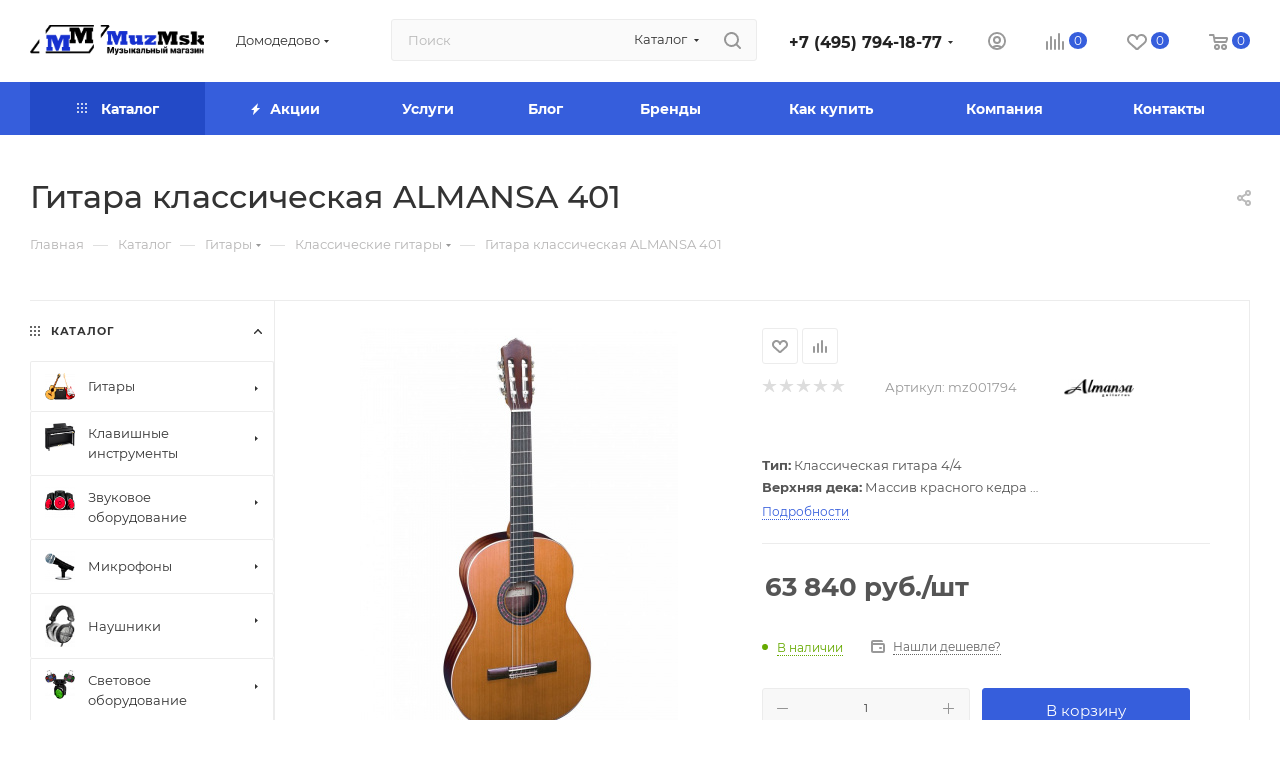

--- FILE ---
content_type: text/html; charset=UTF-8
request_url: https://muzmsk.ru/catalog/klassicheskie-gitary/gitara-almansa-401/
body_size: 97424
content:
<!DOCTYPE html>
<html xmlns="http://www.w3.org/1999/xhtml" xml:lang="ru" lang="ru"  >
<head><link rel="canonical" href="https://muzmsk.ru/catalog/klassicheskie-gitary/gitara-almansa-401/" />
	<title>Гитара классическая ALMANSA 401</title>
	<meta name="viewport" content="initial-scale=1.0, width=device-width, maximum-scale=1" />
	<meta name="HandheldFriendly" content="true" />
	<meta name="yes" content="yes" />
	<meta name="apple-mobile-web-app-status-bar-style" content="black" />
	<meta name="SKYPE_TOOLBAR" content="SKYPE_TOOLBAR_PARSER_COMPATIBLE" />
	<meta http-equiv="Content-Type" content="text/html; charset=UTF-8" />
<meta name="keywords" content="Гитара классическая ALMANSA 401 , купить Гитара классическая ALMANSA 401 цена, Almansa ALMANSA 400 ALMANSA 401  в Москва,  Гитара классическая ALMANSA 401 стоимость" />
<meta name="description" content="Купить Гитара классическая ALMANSA 401 по цене от 63 840 руб. в MuzMsk. Выгодная цена, официальная гарантия, доставка по Москве и всей России." />
<link href="/bitrix/css/aspro.max/notice.min.css?17640640492876"  rel="stylesheet" />
<link href="/bitrix/js/ui/design-tokens/dist/ui.design-tokens.min.css?174714707123463"  rel="stylesheet" />
<link href="/bitrix/js/ui/fonts/opensans/ui.font.opensans.min.css?17471470212320"  rel="stylesheet" />
<link href="/bitrix/js/main/popup/dist/main.popup.bundle.min.css?175252078928056"  rel="stylesheet" />
<link href="/bitrix/cache/css/s1/muzmsk/page_a4b220bc5bc024fbbcd0c257ff03f0ea/page_a4b220bc5bc024fbbcd0c257ff03f0ea_v1.css?1768863619142754"  rel="stylesheet" />
<link href="/bitrix/cache/css/s1/muzmsk/default_645cdd622bda487bf02b335f7247cf5b/default_645cdd622bda487bf02b335f7247cf5b_v1.css?176886361960046"  rel="stylesheet" />
<link href="/bitrix/panel/main/popup.min.css?174714526320774"  rel="stylesheet" />
<link href="/bitrix/cache/css/s1/muzmsk/template_5f10f80f254d3c2e930827a6851c4e96/template_5f10f80f254d3c2e930827a6851c4e96_v1.css?17688636081233975"  data-template-style="true" rel="stylesheet" />
<script>if(!window.BX)window.BX={};if(!window.BX.message)window.BX.message=function(mess){if(typeof mess==='object'){for(let i in mess) {BX.message[i]=mess[i];} return true;}};</script>
<script>(window.BX||top.BX).message({"JS_CORE_LOADING":"Загрузка...","JS_CORE_NO_DATA":"- Нет данных -","JS_CORE_WINDOW_CLOSE":"Закрыть","JS_CORE_WINDOW_EXPAND":"Развернуть","JS_CORE_WINDOW_NARROW":"Свернуть в окно","JS_CORE_WINDOW_SAVE":"Сохранить","JS_CORE_WINDOW_CANCEL":"Отменить","JS_CORE_WINDOW_CONTINUE":"Продолжить","JS_CORE_H":"ч","JS_CORE_M":"м","JS_CORE_S":"с","JSADM_AI_HIDE_EXTRA":"Скрыть лишние","JSADM_AI_ALL_NOTIF":"Показать все","JSADM_AUTH_REQ":"Требуется авторизация!","JS_CORE_WINDOW_AUTH":"Войти","JS_CORE_IMAGE_FULL":"Полный размер"});</script>
<script src="/bitrix/js/main/core/core.min.js?1757944220229643"></script>
<script>BX.Runtime.registerExtension({"name":"main.core","namespace":"BX","loaded":true});</script>
<script>BX.setJSList(["\/bitrix\/js\/main\/core\/core_ajax.js","\/bitrix\/js\/main\/core\/core_promise.js","\/bitrix\/js\/main\/polyfill\/promise\/js\/promise.js","\/bitrix\/js\/main\/loadext\/loadext.js","\/bitrix\/js\/main\/loadext\/extension.js","\/bitrix\/js\/main\/polyfill\/promise\/js\/promise.js","\/bitrix\/js\/main\/polyfill\/find\/js\/find.js","\/bitrix\/js\/main\/polyfill\/includes\/js\/includes.js","\/bitrix\/js\/main\/polyfill\/matches\/js\/matches.js","\/bitrix\/js\/ui\/polyfill\/closest\/js\/closest.js","\/bitrix\/js\/main\/polyfill\/fill\/main.polyfill.fill.js","\/bitrix\/js\/main\/polyfill\/find\/js\/find.js","\/bitrix\/js\/main\/polyfill\/matches\/js\/matches.js","\/bitrix\/js\/main\/polyfill\/core\/dist\/polyfill.bundle.js","\/bitrix\/js\/main\/core\/core.js","\/bitrix\/js\/main\/polyfill\/intersectionobserver\/js\/intersectionobserver.js","\/bitrix\/js\/main\/lazyload\/dist\/lazyload.bundle.js","\/bitrix\/js\/main\/polyfill\/core\/dist\/polyfill.bundle.js","\/bitrix\/js\/main\/parambag\/dist\/parambag.bundle.js"]);
</script>
<script>BX.Runtime.registerExtension({"name":"ui.dexie","namespace":"BX.DexieExport","loaded":true});</script>
<script>BX.Runtime.registerExtension({"name":"ls","namespace":"window","loaded":true});</script>
<script>BX.Runtime.registerExtension({"name":"fx","namespace":"window","loaded":true});</script>
<script>BX.Runtime.registerExtension({"name":"fc","namespace":"window","loaded":true});</script>
<script>BX.Runtime.registerExtension({"name":"pull.protobuf","namespace":"BX","loaded":true});</script>
<script>BX.Runtime.registerExtension({"name":"rest.client","namespace":"window","loaded":true});</script>
<script>(window.BX||top.BX).message({"pull_server_enabled":"N","pull_config_timestamp":0,"shared_worker_allowed":"Y","pull_guest_mode":"N","pull_guest_user_id":0,"pull_worker_mtime":1747303044});(window.BX||top.BX).message({"PULL_OLD_REVISION":"Для продолжения корректной работы с сайтом необходимо перезагрузить страницу."});</script>
<script>BX.Runtime.registerExtension({"name":"pull.client","namespace":"BX","loaded":true});</script>
<script>BX.Runtime.registerExtension({"name":"pull","namespace":"window","loaded":true});</script>
<script>BX.Runtime.registerExtension({"name":"aspro_bootstrap","namespace":"window","loaded":true});</script>
<script>BX.Runtime.registerExtension({"name":"aspro_logo","namespace":"window","loaded":true});</script>
<script>(window.BX||top.BX).message({"NOTICE_ADDED2CART":"В корзине","NOTICE_CLOSE":"Закрыть","NOTICE_MORE":"и ещё #COUNT# #PRODUCTS#","NOTICE_PRODUCT0":"товаров","NOTICE_PRODUCT1":"товар","NOTICE_PRODUCT2":"товара","NOTICE_ADDED2DELAY":"В отложенных","NOTICE_ADDED2COMPARE":"В сравнении","NOTICE_ERROR":"Ошибка","NOTICE_REQUEST_ERROR":"Ошибка запроса","NOTICE_AUTHORIZED":"Вы успешно авторизовались","NOTICE_ADDED2FAVORITE":"В избранном","NOTICE_ADDED2SUBSCRIBE":"Вы подписались","NOTICE_REMOVED_FROM_COMPARE":"Удалено из сравнения","NOTICE_REMOVED_FROM_FAVORITE":"Удалено из избранного","NOTICE_REMOVED_FROM_SUBSCRIBE":"Удалено из подписки"});</script>
<script>BX.Runtime.registerExtension({"name":"aspro_notice","namespace":"window","loaded":true});</script>
<script>(window.BX||top.BX).message({"CT_BST_SEARCH_BUTTON2":"Найти","SEARCH_IN_SITE_FULL":"По всему сайту","SEARCH_IN_SITE":"Везде","SEARCH_IN_CATALOG_FULL":"По каталогу","SEARCH_IN_CATALOG":"Каталог"});</script>
<script>BX.Runtime.registerExtension({"name":"aspro_searchtitle","namespace":"window","loaded":true});</script>
<script>BX.Runtime.registerExtension({"name":"aspro_set_cookie_on_domains","namespace":"window","loaded":true});</script>
<script>BX.Runtime.registerExtension({"name":"aspro_line_block","namespace":"window","loaded":true});</script>
<script>BX.Runtime.registerExtension({"name":"aspro_mega_menu","namespace":"window","loaded":true});</script>
<script>BX.Runtime.registerExtension({"name":"ui.design-tokens","namespace":"window","loaded":true});</script>
<script>BX.Runtime.registerExtension({"name":"ui.fonts.opensans","namespace":"window","loaded":true});</script>
<script>BX.Runtime.registerExtension({"name":"main.popup","namespace":"BX.Main","loaded":true});</script>
<script>BX.Runtime.registerExtension({"name":"popup","namespace":"window","loaded":true});</script>
<script>BX.Runtime.registerExtension({"name":"yandex_pay_sdk","namespace":"window","loaded":true});</script>
<script>BX.Runtime.registerExtension({"name":"yandex_pay_widget","namespace":"window","loaded":true});</script>
<script>BX.Runtime.registerExtension({"name":"aspro_swiper_init","namespace":"window","loaded":true});</script>
<script>BX.Runtime.registerExtension({"name":"aspro_swiper","namespace":"window","loaded":true});</script>
<script>BX.Runtime.registerExtension({"name":"main.pageobject","namespace":"BX","loaded":true});</script>
<script>(window.BX||top.BX).message({"JS_CORE_LOADING":"Загрузка...","JS_CORE_NO_DATA":"- Нет данных -","JS_CORE_WINDOW_CLOSE":"Закрыть","JS_CORE_WINDOW_EXPAND":"Развернуть","JS_CORE_WINDOW_NARROW":"Свернуть в окно","JS_CORE_WINDOW_SAVE":"Сохранить","JS_CORE_WINDOW_CANCEL":"Отменить","JS_CORE_WINDOW_CONTINUE":"Продолжить","JS_CORE_H":"ч","JS_CORE_M":"м","JS_CORE_S":"с","JSADM_AI_HIDE_EXTRA":"Скрыть лишние","JSADM_AI_ALL_NOTIF":"Показать все","JSADM_AUTH_REQ":"Требуется авторизация!","JS_CORE_WINDOW_AUTH":"Войти","JS_CORE_IMAGE_FULL":"Полный размер"});</script>
<script>BX.Runtime.registerExtension({"name":"window","namespace":"window","loaded":true});</script>
<script>BX.Runtime.registerExtension({"name":"aspro_jquery.validate","namespace":"window","loaded":true});</script>
<script>BX.Runtime.registerExtension({"name":"aspro_validate","namespace":"window","loaded":true});</script>
<script>BX.Runtime.registerExtension({"name":"aspro_jquery.uniform","namespace":"window","loaded":true});</script>
<script type="extension/settings" data-extension="currency.currency-core">{"region":"ru"}</script>
<script>BX.Runtime.registerExtension({"name":"currency.currency-core","namespace":"BX.Currency","loaded":true});</script>
<script>BX.Runtime.registerExtension({"name":"currency","namespace":"window","loaded":true});</script>
<script>BX.Runtime.registerExtension({"name":"aspro_swiper_main_styles","namespace":"window","loaded":true});</script>
<script>BX.Runtime.registerExtension({"name":"aspro_hash_location","namespace":"window","loaded":true});</script>
<script>BX.Runtime.registerExtension({"name":"aspro_tabs_history","namespace":"window","loaded":true});</script>
<script>BX.Runtime.registerExtension({"name":"aspro_countdown","namespace":"window","loaded":true});</script>
<script>BX.Runtime.registerExtension({"name":"aspro_smart_position_dropdown","namespace":"window","loaded":true});</script>
<script>BX.Runtime.registerExtension({"name":"aspro_left_menu_aim","namespace":"window","loaded":true});</script>
<script>BX.Runtime.registerExtension({"name":"aspro_owl_carousel","namespace":"window","loaded":true});</script>
<script>BX.Runtime.registerExtension({"name":"aspro_catalog_element","namespace":"window","loaded":true});</script>
<script>BX.Runtime.registerExtension({"name":"aspro_detail_gallery","namespace":"window","loaded":true});</script>
<script>BX.Runtime.registerExtension({"name":"aspro_bonus_system","namespace":"window","loaded":true});</script>
<script>BX.Runtime.registerExtension({"name":"aspro_fancybox","namespace":"window","loaded":true});</script>
<script>(window.BX||top.BX).message({"LANGUAGE_ID":"ru","FORMAT_DATE":"DD.MM.YYYY","FORMAT_DATETIME":"DD.MM.YYYY HH:MI:SS","COOKIE_PREFIX":"BITRIX_SM","SERVER_TZ_OFFSET":"0","UTF_MODE":"Y","SITE_ID":"s1","SITE_DIR":"\/","USER_ID":"","SERVER_TIME":1769038299,"USER_TZ_OFFSET":10800,"USER_TZ_AUTO":"Y","bitrix_sessid":"774a39ad131a94ba87b1fc8903bbe724"});</script>

<script  src="/bitrix/cache/js/s1/muzmsk/kernel_main/kernel_main_v1.js?1769034113236636"></script>
<script src="/bitrix/js/ui/dexie/dist/dexie.bundle.min.js?1752520811102530"></script>
<script src="/bitrix/js/main/core/core_ls.min.js?17471471002683"></script>
<script src="/bitrix/js/main/core/core_frame_cache.min.js?175252081310481"></script>
<script src="/bitrix/js/pull/protobuf/protobuf.min.js?174714716476433"></script>
<script src="/bitrix/js/pull/protobuf/model.js?174714716470928"></script>
<script src="/bitrix/js/rest/client/rest.client.min.js?17471471699240"></script>
<script src="/bitrix/js/pull/client/pull.client.min.js?174730304549849"></script>
<script src="https://yastatic.net/s3/passport-sdk/autofill/v1/sdk-suggest-with-polyfills-latest.js"></script>
<script src="/bitrix/js/main/ajax.min.js?174714716122194"></script>
<script src="/bitrix/js/aspro.max/notice.min.js?176406404914441"></script>
<script src="/bitrix/js/main/popup/dist/main.popup.bundle.min.js?175794423867261"></script>
<script src="https://pay.yandex.ru/sdk/v1/pay.js"></script>
<script src="/bitrix/js/main/rating.min.js?174714716112227"></script>
<script src="/bitrix/js/currency/currency-core/dist/currency-core.bundle.min.js?17471472194569"></script>
<script src="/bitrix/js/currency/core_currency.min.js?1747147219835"></script>
<script>BX.setJSList(["\/bitrix\/js\/main\/core\/core_fx.js","\/bitrix\/js\/main\/pageobject\/dist\/pageobject.bundle.js","\/bitrix\/js\/main\/core\/core_window.js","\/bitrix\/js\/main\/session.js","\/bitrix\/js\/main\/date\/main.date.js","\/bitrix\/js\/main\/core\/core_date.js","\/bitrix\/js\/main\/utils.js","\/bitrix\/js\/main\/dd.js","\/bitrix\/js\/main\/core\/core_uf.js","\/bitrix\/js\/main\/core\/core_dd.js","\/bitrix\/js\/main\/core\/core_tooltip.js","\/local\/templates\/muzmsk\/components\/bitrix\/catalog\/main\/script.js","\/local\/templates\/muzmsk\/components\/bitrix\/catalog.element\/main4\/script.js","\/local\/templates\/muzmsk\/components\/bitrix\/sale.prediction.product.detail\/main\/script.js","\/local\/templates\/muzmsk\/components\/bitrix\/sale.gift.product\/main\/script.js","\/local\/templates\/muzmsk\/js\/slider.swiper.min.js","\/local\/templates\/muzmsk\/vendor\/js\/carousel\/swiper\/swiper-bundle.min.js","\/local\/templates\/muzmsk\/components\/bitrix\/sale.gift.main.products\/main\/script.js","\/local\/templates\/muzmsk\/js\/rating_likes.js","\/local\/templates\/muzmsk\/js\/hash_location.js","\/local\/templates\/muzmsk\/js\/tabs_history.js","\/local\/templates\/muzmsk\/js\/countdown.js","\/local\/templates\/muzmsk\/js\/jquery.history.js","\/local\/templates\/muzmsk\/components\/bitrix\/menu\/left_front_catalog\/script.js","\/local\/templates\/muzmsk\/js\/smartPositionDropdown.js","\/local\/templates\/muzmsk\/js\/leftMenuAim.js","\/local\/templates\/muzmsk\/components\/bitrix\/news.list\/banners\/script.js","\/local\/templates\/muzmsk\/vendor\/js\/carousel\/owl\/owl.carousel.min.js","\/local\/templates\/muzmsk\/js\/catalog_element.min.js","\/local\/templates\/muzmsk\/js\/jquery.fancybox.min.js","\/local\/templates\/muzmsk\/vendor\/js\/bootstrap.js","\/local\/templates\/muzmsk\/js\/jquery.actual.min.js","\/local\/templates\/muzmsk\/vendor\/js\/jquery.bxslider.js","\/local\/templates\/muzmsk\/vendor\/js\/ripple.js","\/local\/templates\/muzmsk\/js\/browser.js","\/local\/templates\/muzmsk\/vendor\/js\/moment.min.js","\/local\/templates\/muzmsk\/vendor\/js\/footable.js","\/local\/templates\/muzmsk\/vendor\/js\/sticky-sidebar.js","\/local\/templates\/muzmsk\/js\/jquery.alphanumeric.js","\/local\/templates\/muzmsk\/js\/jquery.cookie.js","\/local\/templates\/muzmsk\/js\/mobile.js","\/local\/templates\/muzmsk\/js\/main.js","\/local\/templates\/muzmsk\/js\/blocks\/blocks.js","\/local\/templates\/muzmsk\/js\/logo.min.js","\/local\/templates\/muzmsk\/js\/autoload\/dropdown-product.js","\/local\/templates\/muzmsk\/js\/autoload\/item-action.js","\/local\/templates\/muzmsk\/js\/autoload\/select_offer_load.js","\/local\/templates\/muzmsk\/js\/jquery.validate.js","\/local\/templates\/muzmsk\/js\/conditional\/validation.js","\/local\/templates\/muzmsk\/js\/jquery.uniform.min.js","\/bitrix\/components\/bitrix\/search.title\/script.js","\/local\/templates\/muzmsk\/components\/bitrix\/search.title\/mega_menu\/script.js","\/local\/templates\/muzmsk\/js\/searchtitle.js","\/local\/templates\/muzmsk\/components\/bitrix\/menu\/menu_in_burger\/script.js","\/local\/templates\/muzmsk\/components\/bitrix\/search.title\/corp\/script.js","\/local\/templates\/muzmsk\/components\/bitrix\/menu\/top\/script.js","\/local\/templates\/muzmsk\/js\/mega_menu.js","\/local\/templates\/muzmsk\/js\/custom.js","\/local\/templates\/muzmsk\/components\/aspro\/regionality.list.max\/popup_regions_small\/script.js","\/local\/templates\/muzmsk\/js\/setCookieOnDomains.js","\/bitrix\/components\/yandex\/yandexpay.widget\/templates\/.default\/yandex_pay_widget.js","\/local\/templates\/muzmsk\/components\/bitrix\/catalog.comments\/catalog\/script.js"]);</script>
<script>BX.setCSSList(["\/local\/templates\/muzmsk\/components\/bitrix\/catalog\/main\/style.css","\/local\/templates\/muzmsk\/vendor\/css\/carousel\/swiper\/swiper-bundle.min.css","\/local\/templates\/muzmsk\/css\/slider.swiper.min.css","\/local\/templates\/muzmsk\/components\/bitrix\/sale.gift.main.products\/main\/style.css","\/local\/templates\/muzmsk\/css\/main_slider.min.css","\/local\/templates\/muzmsk\/css\/left_block_main_page.css","\/local\/templates\/muzmsk\/components\/bitrix\/menu\/left_front_catalog\/style.css","\/local\/templates\/muzmsk\/vendor\/css\/carousel\/owl\/owl.carousel.min.css","\/local\/templates\/muzmsk\/vendor\/css\/carousel\/owl\/owl.theme.default.min.css","\/local\/templates\/muzmsk\/css\/detail-gallery.css","\/local\/templates\/muzmsk\/css\/bonus-system.min.css","\/local\/templates\/muzmsk\/css\/jquery.fancybox.min.css","\/local\/templates\/muzmsk\/css\/fonts\/montserrat\/css\/montserrat.min.css","\/local\/templates\/muzmsk\/css\/blocks\/dark-light-theme.css","\/local\/templates\/muzmsk\/css\/colored.css","\/local\/templates\/muzmsk\/vendor\/css\/bootstrap.css","\/local\/templates\/muzmsk\/css\/styles.css","\/local\/templates\/muzmsk\/css\/blocks\/blocks.css","\/local\/templates\/muzmsk\/css\/blocks\/common.blocks\/counter-state\/counter-state.css","\/local\/templates\/muzmsk\/css\/menu.css","\/local\/templates\/muzmsk\/css\/catalog.css","\/local\/templates\/muzmsk\/vendor\/css\/footable.standalone.min.css","\/local\/templates\/muzmsk\/vendor\/css\/ripple.css","\/local\/templates\/muzmsk\/css\/stores.css","\/local\/templates\/muzmsk\/css\/yandex_map.css","\/local\/templates\/muzmsk\/css\/header_fixed.css","\/local\/templates\/muzmsk\/ajax\/ajax.css","\/local\/templates\/muzmsk\/css\/searchtitle.css","\/local\/templates\/muzmsk\/css\/blocks\/line-block.min.css","\/local\/templates\/muzmsk\/components\/bitrix\/menu\/top\/style.css","\/local\/templates\/muzmsk\/css\/mega_menu.css","\/local\/templates\/muzmsk\/components\/bitrix\/breadcrumb\/main\/style.css","\/local\/templates\/muzmsk\/css\/footer.css","\/bitrix\/components\/aspro\/marketing.popup\/templates\/max\/style.css","\/local\/templates\/muzmsk\/styles.css","\/local\/templates\/muzmsk\/template_styles.css","\/local\/templates\/muzmsk\/css\/header.css","\/local\/templates\/muzmsk\/css\/media.css","\/local\/templates\/muzmsk\/css\/h1-medium.css","\/local\/templates\/muzmsk\/css\/lower-buttons.css","\/local\/templates\/muzmsk\/themes\/13\/theme.css","\/local\/templates\/muzmsk\/css\/widths\/width-2.css","\/local\/templates\/muzmsk\/css\/fonts\/font-10.css","\/local\/templates\/muzmsk\/css\/custom.css","\/local\/templates\/muzmsk\/components\/bitrix\/catalog.comments\/catalog\/style.css","\/bitrix\/components\/bitrix\/blog\/templates\/.default\/style.css","\/bitrix\/components\/bitrix\/blog\/templates\/.default\/themes\/green\/style.css","\/bitrix\/components\/bitrix\/rating.vote\/templates\/standart_text\/style.css"]);</script>
<!-- BEGIN JIVOSITE CODE -->
        <script>
            (function(){
                var widget_id = 'ak00WFKeGK';
                var s = document.createElement('script');
                s.type = 'text/javascript';
                s.async = true;
                s.src = '//code.jivosite.com/script/widget/'+widget_id;
                var ss = document.getElementsByTagName('script')[0];
                ss.parentNode.insertBefore(s, ss);
            })();
        </script>
        <!-- END JIVOSITE CODE -->
<script>
					(function () {
						"use strict";
						var counter = function ()
						{
							var cookie = (function (name) {
								var parts = ("; " + document.cookie).split("; " + name + "=");
								if (parts.length == 2) {
									try {return JSON.parse(decodeURIComponent(parts.pop().split(";").shift()));}
									catch (e) {}
								}
							})("BITRIX_CONVERSION_CONTEXT_s1");
							if (cookie && cookie.EXPIRE >= BX.message("SERVER_TIME"))
								return;
							var request = new XMLHttpRequest();
							request.open("POST", "/bitrix/tools/conversion/ajax_counter.php", true);
							request.setRequestHeader("Content-type", "application/x-www-form-urlencoded");
							request.send(
								"SITE_ID="+encodeURIComponent("s1")+
								"&sessid="+encodeURIComponent(BX.bitrix_sessid())+
								"&HTTP_REFERER="+encodeURIComponent(document.referrer)
							);
						};
						if (window.frameRequestStart === true)
							BX.addCustomEvent("onFrameDataReceived", counter);
						else
							BX.ready(counter);
					})();
				</script>
<script>window.addEventListener("load", function(event) {let tokenPageOrigin = "https://muzmsk.ru";let oauthQueryParams = {client_id: "051b3332fced48e2916e3957c1a31af5", response_type: "token",redirect_uri: "https://muzmsk.ru/yandexid/oauth.php"};function authorizationUser(o){console.log(o);let t="/bitrix/tools/yandexpay.yandexid/auth.php";fetch(t=t+"?action=ajax_authorization_user&access_token="+o,{method:"GET",headers:{"Content-Type":"application/json"}}).then(o=>o.json()).then(o=>{console.log(o),!1==o.error&&(window.location.href="/catalog/klassicheskie-gitary/gitara-almansa-401/")}).catch(o=>console.log("error",o))}let suggestParams = {"view":"button","parentId":"yandex-id-container","buttonView":"additional","buttonTheme":"dark","buttonSize":"s","buttonBorderRadius":"87"};function yandexIdInit(){window.YaAuthSuggest.init(oauthQueryParams,tokenPageOrigin,suggestParams).then(function(n){return n.handler()}).then(function(n){authorizationUser(n.access_token)}).catch(function(n){console.log("Что-то пошло не так: ",n)});};if(!!document.getElementById("yandex-id-container")){yandexIdInit();} else {function handleBlockAppearance(o,d){for(let c of o)"childList"===c.type&&c.addedNodes.forEach(o=>{"yandex-id-container"===o.id&&yandexIdInit()})};const observer=new MutationObserver(handleBlockAppearance);observer.observe(document.body,{childList:!0,subtree:!0});}})</script>
<script>BX.message({'PORTAL_WIZARD_NAME':'Аспро: Максимум - интернет-магазин','PORTAL_WIZARD_DESC':'Аспро: Максимум - интернет магазин с поддержкой современных технологий: BigData, композитный сайт, фасетный поиск, адаптивная верстка','ASPRO_MAX_MOD_INST_OK':'Поздравляем, модуль «Аспро: Максимум - интернет-магазин» успешно установлен!<br />\nДля установки готового сайта, пожалуйста перейдите <a href=\'/bitrix/admin/wizard_list.php?lang=ru\'>в список мастеров<\/a> <br />и выберите пункт «Установить» в меню мастера aspro:max','ASPRO_MAX_MOD_UNINST_OK':'Удаление модуля успешно завершено','ASPRO_MAX_SCOM_INSTALL_NAME':'Аспро: Максимум - интернет-магазин','ASPRO_MAX_SCOM_INSTALL_DESCRIPTION':'Мастер создания интернет-магазина «Аспро: Максимум - интернет-магазин»','ASPRO_MAX_SCOM_INSTALL_TITLE':'Установка модуля \"Аспро: Максимум\"','ASPRO_MAX_SCOM_UNINSTALL_TITLE':'Удаление модуля \"Аспро: Максимум\"','ASPRO_MAX_SPER_PARTNER':'Аспро','ASPRO_MAX_PARTNER_URI':'http://www.aspro.ru','OPEN_WIZARDS_LIST':'Открыть список мастеров','ASPRO_MAX_INSTALL_SITE':'Установить готовый сайт','PHONE':'Телефон','FAST_VIEW':'Быстрый просмотр','TABLES_SIZE_TITLE':'Подбор размера','SOCIAL':'Социальные сети','DESCRIPTION':'Описание магазина','ITEMS':'Товары','LOGO':'Логотип','REGISTER_INCLUDE_AREA':'Текст о регистрации','AUTH_INCLUDE_AREA':'Текст об авторизации','FRONT_IMG':'Изображение компании','EMPTY_CART':'пуста','CATALOG_VIEW_MORE':'... Показать все','CATALOG_VIEW_LESS':'... Свернуть','JS_REQUIRED':'Заполните это поле','JS_FORMAT':'Неверный формат','JS_FILE_EXT':'Недопустимое расширение файла','JS_PASSWORD_COPY':'Пароли не совпадают','JS_PASSWORD_LENGTH':'Минимум 6 символов','JS_ERROR':'Неверно заполнено поле','JS_FILE_SIZE':'Максимальный размер 5мб','JS_FILE_BUTTON_NAME':'Выберите файл','JS_FILE_DEFAULT':'Прикрепите файл','JS_DATE':'Некорректная дата','JS_DATETIME':'Некорректная дата/время','JS_REQUIRED_LICENSES':'Согласитесь с условиями','JS_REQUIRED_OFFER':'Согласитесь с условиями','LICENSE_PROP':'Согласие на обработку персональных данных','LOGIN_LEN':'Введите минимум {0} символа','FANCY_CLOSE':'Закрыть','FANCY_NEXT':'Следующий','FANCY_PREV':'Предыдущий','TOP_AUTH_REGISTER':'Регистрация','CALLBACK':'Заказать звонок','ASK':'Задать вопрос','REVIEW':'Оставить отзыв','S_CALLBACK':'Заказать звонок','UNTIL_AKC':'До конца акции','TITLE_QUANTITY_BLOCK':'Остаток','TITLE_QUANTITY':'шт','TOTAL_SUMM_ITEM':'Общая стоимость ','SUBSCRIBE_SUCCESS':'Вы успешно подписались','RECAPTCHA_TEXT':'Подтвердите, что вы не робот','JS_RECAPTCHA_ERROR':'Пройдите проверку','COUNTDOWN_SEC':'сек','COUNTDOWN_MIN':'мин','COUNTDOWN_HOUR':'час','COUNTDOWN_DAY0':'дн','COUNTDOWN_DAY1':'дн','COUNTDOWN_DAY2':'дн','COUNTDOWN_WEAK0':'Недель','COUNTDOWN_WEAK1':'Неделя','COUNTDOWN_WEAK2':'Недели','COUNTDOWN_MONTH0':'Месяцев','COUNTDOWN_MONTH1':'Месяц','COUNTDOWN_MONTH2':'Месяца','COUNTDOWN_YEAR0':'Лет','COUNTDOWN_YEAR1':'Год','COUNTDOWN_YEAR2':'Года','COUNTDOWN_COMPACT_SEC':'с','COUNTDOWN_COMPACT_MIN':'м','COUNTDOWN_COMPACT_HOUR':'ч','COUNTDOWN_COMPACT_DAY':'д','COUNTDOWN_COMPACT_WEAK':'н','COUNTDOWN_COMPACT_MONTH':'м','COUNTDOWN_COMPACT_YEAR0':'л','COUNTDOWN_COMPACT_YEAR1':'г','CATALOG_PARTIAL_BASKET_PROPERTIES_ERROR':'Заполнены не все свойства у добавляемого товара','CATALOG_EMPTY_BASKET_PROPERTIES_ERROR':'Выберите свойства товара, добавляемые в корзину в параметрах компонента','CATALOG_ELEMENT_NOT_FOUND':'Элемент не найден','ERROR_ADD2BASKET':'Ошибка добавления товара в корзину','CATALOG_SUCCESSFUL_ADD_TO_BASKET':'Успешное добавление товара в корзину','ERROR_BASKET_TITLE':'Ошибка корзины','ERROR_BASKET_PROP_TITLE':'Выберите свойства, добавляемые в корзину','ERROR_BASKET_BUTTON':'Выбрать','BASKET_TOP':'Корзина в шапке','ERROR_ADD_DELAY_ITEM':'Ошибка отложенной корзины','VIEWED_TITLE':'Ранее вы смотрели','VIEWED_BEFORE':'Ранее вы смотрели','BEST_TITLE':'Лучшие предложения','CT_BST_SEARCH_BUTTON':'Поиск','CT_BST_SEARCH2_BUTTON':'Найти','BASKET_PRINT_BUTTON':'Распечатать','BASKET_CLEAR_ALL_BUTTON':'Очистить','BASKET_QUICK_ORDER_BUTTON':'Быстрый заказ','BASKET_CONTINUE_BUTTON':'Продолжить покупки','BASKET_ORDER_BUTTON':'Оформить заказ','SHARE_BUTTON':'Поделиться','BASKET_CHANGE_TITLE':'Ваш заказ','BASKET_CHANGE_LINK':'Изменить','MORE_INFO_SKU':'Купить','FROM':'от','BEFORE':'до','TITLE_BLOCK_VIEWED_NAME':'Ранее вы смотрели','T_BASKET':'Корзина','FILTER_EXPAND_VALUES':'Показать все','FILTER_HIDE_VALUES':'Свернуть','FULL_ORDER':'Полный заказ','CUSTOM_COLOR_CHOOSE':'Выбрать','CUSTOM_COLOR_CANCEL':'Отмена','S_MOBILE_MENU':'Меню','MAX_T_MENU_BACK':'Назад','MAX_T_MENU_CALLBACK':'Обратная связь','MAX_T_MENU_CONTACTS_TITLE':'Будьте на связи','SEARCH_TITLE':'Поиск','SEARCH_VALUES_EMPTY_TITLE':'Ничего не нашлось','SOCIAL_TITLE':'Оставайтесь на связи','HEADER_SCHEDULE':'Время работы','SEO_TEXT':'SEO описание','COMPANY_IMG':'Картинка компании','COMPANY_TEXT':'Описание компании','CONFIG_SAVE_SUCCESS':'Настройки сохранены','CONFIG_SAVE_FAIL':'Ошибка сохранения настроек','ITEM_ECONOMY':'Экономия','ITEM_ARTICLE':'Артикул: ','JS_FORMAT_ORDER':'имеет неверный формат','JS_BASKET_COUNT_TITLE':'В корзине товаров на SUMM','POPUP_VIDEO':'Видео','POPUP_GIFT_TEXT':'Нашли что-то особенное? Намекните другу о подарке!','ORDER_FIO_LABEL':'Ф.И.О.','ORDER_PHONE_LABEL':'Телефон','PHONE_AUTH':'Войти по телефону','ORDER_REGISTER_BUTTON':'Регистрация','PRICES_TYPE':'Варианты цен','FILTER_HELPER_VALUES':' знач.','SHOW_MORE_SCU_MAIN':'Еще #COUNT#','SHOW_MORE_SCU_1':'предложение','SHOW_MORE_SCU_2':'предложения','SHOW_MORE_SCU_3':'предложений','PARENT_ITEM_NOT_FOUND':'Не найден основной товар для услуги в корзине. Обновите страницу и попробуйте снова.','INVALID_NUMBER':'Неверный номер','INVALID_COUNTRY_CODE':'Неверный код страны','TOO_SHORT':'Номер слишком короткий','TOO_LONG':'Номер слишком длинный','FORM_REQUIRED_FIELDS':'обязательные поля'})</script>
<link href="/local/templates/muzmsk/css/critical.min.css?176475272524" data-skip-moving="true" rel="stylesheet">
<meta name="theme-color" content="#365edc">
<style>:root{--theme-base-color: #365edc;--theme-base-opacity-color: #365edc1a;--theme-base-color-hue:226;--theme-base-color-saturation:70%;--theme-base-color-lightness:54%;}</style>
<style>html {--theme-page-width: 1500px;--theme-page-width-padding: 30px}</style>
<script src="/local/templates/muzmsk/js/observer.js" async defer></script>
<link rel="manifest" href="/manifest.json">
<link href="/local/templates/muzmsk/css/print.min.css?176475272521755" data-template-style="true" rel="stylesheet" media="print">
                    <script src="/local/templates/muzmsk/js/app.min.js?17647527252299"></script>
                    <script data-skip-moving="true" src="/bitrix/js/main/jquery/jquery-3.6.0.min.js"></script>
                    <script data-skip-moving="true" src="/local/templates/muzmsk/js/speed.min.js?=1764752725"></script>
<link rel="shortcut icon" href="/favicon.png" type="image/png" />
<link rel="apple-touch-icon" sizes="180x180" href="/include/apple-touch-icon.png" />
<style>.ya-pay-widget{ width: 360px !important;}</style>
<meta property="og:description" content="Тип: Классическая гитара 4/4
Верхняя дека: Массив красного кедра
Обечайка и нижняя дека: Красное дерево
Гриф: Красное дерево
Накладка грифа: Индийское красное дерево
Мензура: 650 мм
Колковая механика: Никелированная
Цвет: Натуральный" />
<meta property="og:image" content="https://muzmsk.ru/upload/iblock/679/6zcahi0yp0hdyor9k31oz8xzslkotul0.jpg" />
<link rel="image_src" href="https://muzmsk.ru/upload/iblock/679/6zcahi0yp0hdyor9k31oz8xzslkotul0.jpg"  />
<meta property="og:title" content="Гитара классическая ALMANSA 401" />
<meta property="og:type" content="website" />
<meta property="og:url" content="https://muzmsk.ru/catalog/klassicheskie-gitary/gitara-almansa-401/" />
<script src="/local/templates/muzmsk/js/fetch/bottom_panel.min.js?1764752725557" defer=""></script>

<script  src="/bitrix/cache/js/s1/muzmsk/template_e19f9f3b2f4aac657f7890f4f69e1d00/template_e19f9f3b2f4aac657f7890f4f69e1d00_v1.js?1768863608470042"></script>
<script  src="/bitrix/cache/js/s1/muzmsk/page_adaba5c5953deff42527834bded2503c/page_adaba5c5953deff42527834bded2503c_v1.js?1768863619374627"></script>
<script  src="/bitrix/cache/js/s1/muzmsk/default_816dc45e0ad9bca5527371dc58ecae1b/default_816dc45e0ad9bca5527371dc58ecae1b_v1.js?17688636082120"></script>
<script  src="/bitrix/cache/js/s1/muzmsk/default_0676838c2879512a3b08053a047d4b2f/default_0676838c2879512a3b08053a047d4b2f_v1.js?17688636194257"></script>
<script  src="/bitrix/cache/js/s1/muzmsk/default_3e169604cbfd6ab6664b9612d10849ef/default_3e169604cbfd6ab6664b9612d10849ef_v1.js?17688636196742"></script>
		<style>html {--theme-items-gap:32px;--fixed-header:105px;--fixed-tabs:49px;}</style>	</head>
<body class=" site_s1  fill_bg_n catalog-delayed-btn-Y theme-light" id="main" data-site="/">
		
	<div id="panel"></div>
	<!--'start_frame_cache_4i19eW'-->
<!--'end_frame_cache_4i19eW'-->				<!--'start_frame_cache_basketitems-component-block'-->												<div id="ajax_basket"></div>
					<!--'end_frame_cache_basketitems-component-block'-->								<div class="cd-modal-bg"></div>
		<script data-skip-moving="true">var solutionName = 'arMaxOptions';</script>
		<script src="/local/templates/muzmsk/js/setTheme.php?site_id=s1&site_dir=/" data-skip-moving="true"></script>
		<script>window.onload=function(){window.basketJSParams = window.basketJSParams || [];}
		BX.message({'MIN_ORDER_PRICE_TEXT':'<b>','LICENSES_TEXT':'Я согласен на <a href=\"/include/licenses_detail.php\" target=\"_blank\">обработку персональных данных<\/a>','OFFER_TEXT':'Согласен с <a href=\"/include/offer_detail.php\" target=\"_blank\">публичной офертой<\/a>'});
		arAsproOptions.PAGES.FRONT_PAGE = window[solutionName].PAGES.FRONT_PAGE = "";arAsproOptions.PAGES.BASKET_PAGE = window[solutionName].PAGES.BASKET_PAGE = "";arAsproOptions.PAGES.ORDER_PAGE = window[solutionName].PAGES.ORDER_PAGE = "";arAsproOptions.PAGES.PERSONAL_PAGE = window[solutionName].PAGES.PERSONAL_PAGE = "";arAsproOptions.PAGES.CATALOG_PAGE = window[solutionName].PAGES.CATALOG_PAGE = "1";</script>
		<div class="wrapper1  header_bgcolored long_header colored_header with_left_block  catalog_page basket_normal basket_fill_WHITE side_LEFT block_side_NORMAL catalog_icons_Y banner_auto with_fast_view mheader-v1 header-v2 header-font-lower_Y regions_Y title_position_LEFT footer-v5 front-vindex1 mfixed_Y mfixed_view_scroll_top title-v3 lazy_N with_phones dark-hover-overlay normal-catalog-img landing-normal big-banners-mobile-normal bottom-icons-panel-N compact-breadcrumbs-N catalog-delayed-btn-Y header_search_opacity  ">

<div class="mega_fixed_menu scrollblock">
	<div class="maxwidth-theme">
		<svg class="svg svg-close" width="14" height="14" viewBox="0 0 14 14">
		  <path data-name="Rounded Rectangle 568 copy 16" d="M1009.4,953l5.32,5.315a0.987,0.987,0,0,1,0,1.4,1,1,0,0,1-1.41,0L1008,954.4l-5.32,5.315a0.991,0.991,0,0,1-1.4-1.4L1006.6,953l-5.32-5.315a0.991,0.991,0,0,1,1.4-1.4l5.32,5.315,5.31-5.315a1,1,0,0,1,1.41,0,0.987,0.987,0,0,1,0,1.4Z" transform="translate(-1001 -946)"></path>
		</svg>
		<i class="svg svg-close mask arrow"></i>
		<div class="row">
			<div class="col-md-9">
				<div class="left_menu_block">
					<div class="logo_block flexbox flexbox--row align-items-normal">
						<div class="logo">
							<!--'start_frame_cache_header-buffered-logo1'--><a href="/"><img src="/upload/CMax/a36/zqi1x20967ua7ddcmi2jn1j7b5ccv32f.png" alt="Магазин музыкальных инструментов "MuzMsk"" title="Магазин музыкальных инструментов "MuzMsk"" data-src="" /></a><!--'end_frame_cache_header-buffered-logo1'-->						</div>
						<div class="top-description addr">
							Готовый интернет-магазин 
электроники						</div>
					</div>
					<div class="search_block">
						<div class="search_wrap">
							<div class="search-block">
									<div class="search-wrapper">
		<div id="title-search_mega_menu">
			<form action="/catalog/" class="search search--hastype">
				<div class="search-input-div">
					<input class="search-input" id="title-search-input_mega_menu" type="text" name="q" value="" placeholder="Поиск" size="20" maxlength="50" autocomplete="off" />
				</div>
				<div class="search-button-div">
					<button class="btn btn-search" type="submit" name="s" value="Найти"><i class="svg search2  inline " aria-hidden="true"><svg width="17" height="17" ><use xlink:href="/local/templates/muzmsk/images/svg/header_icons_srite.svg?1764752725#search"></use></svg></i></button>
											<div class="dropdown-select searchtype">
							<input type="hidden" name="type" value="catalog" />
							<div class="dropdown-select__title darken font_xs">
								<span>Каталог</span>
								<i class="svg  svg-inline-search-down" aria-hidden="true" ><svg xmlns="http://www.w3.org/2000/svg" width="5" height="3" viewBox="0 0 5 3"><path class="cls-1" d="M250,80h5l-2.5,3Z" transform="translate(-250 -80)"/></svg></i>							</div>
							<div class="dropdown-select__list dropdown-menu-wrapper" role="menu">
								<!--noindex-->
								<div class="dropdown-menu-inner rounded3">
									<div class="dropdown-select__list-item font_xs">
										<span class="dropdown-select__list-link darken" data-type="all">
											<span>По всему сайту</span>
										</span>
									</div>
									<div class="dropdown-select__list-item font_xs">
										<span class="dropdown-select__list-link dropdown-select__list-link--current" data-type="catalog">
											<span>По каталогу</span>
										</span>
									</div>
								</div>
								<!--/noindex-->
							</div>
						</div>
					<span class="close-block inline-search-hide"><span class="svg svg-close close-icons"></span></span>
				</div>
			</form>
		</div>
	</div>
<script>
	var jsControl = new JCTitleSearch3({
		//'WAIT_IMAGE': '/bitrix/themes/.default/images/wait.gif',
		'AJAX_PAGE' : '/catalog/klassicheskie-gitary/gitara-almansa-401/',
		'CONTAINER_ID': 'title-search_mega_menu',
		'INPUT_ID': 'title-search-input_mega_menu',
		'INPUT_ID_TMP': 'title-search-input_mega_menu',
		'MIN_QUERY_LEN': 2
	});
</script>							</div>
						</div>
					</div>
										<!-- noindex -->

	<div class="burger_menu_wrapper">
		
			<div class="top_link_wrapper">
				<div class="menu-item dropdown catalog wide_menu   active">
					<div class="wrap">
						<a class="dropdown-toggle" href="/catalog/">
							<div class="link-title color-theme-hover">
																	<i class="svg inline  svg-inline-icon_catalog" aria-hidden="true" ><svg xmlns="http://www.w3.org/2000/svg" width="10" height="10" viewBox="0 0 10 10"><path  data-name="Rounded Rectangle 969 copy 7" class="cls-1" d="M644,76a1,1,0,1,1-1,1A1,1,0,0,1,644,76Zm4,0a1,1,0,1,1-1,1A1,1,0,0,1,648,76Zm4,0a1,1,0,1,1-1,1A1,1,0,0,1,652,76Zm-8,4a1,1,0,1,1-1,1A1,1,0,0,1,644,80Zm4,0a1,1,0,1,1-1,1A1,1,0,0,1,648,80Zm4,0a1,1,0,1,1-1,1A1,1,0,0,1,652,80Zm-8,4a1,1,0,1,1-1,1A1,1,0,0,1,644,84Zm4,0a1,1,0,1,1-1,1A1,1,0,0,1,648,84Zm4,0a1,1,0,1,1-1,1A1,1,0,0,1,652,84Z" transform="translate(-643 -76)"/></svg></i>																Каталог							</div>
						</a>
													<span class="tail"></span>
							<div class="burger-dropdown-menu row">
								<div class="menu-wrapper" >
									
																														<div class="col-md-4 dropdown-submenu  has_img">
																						<a href="/catalog/gitary/" class="color-theme-hover" title="Гитары">
												<span class="name option-font-bold">Гитары</span>
											</a>
																								<div class="burger-dropdown-menu toggle_menu">
																																									<div class="menu-item   ">
															<a href="/catalog/akusticheskie-gitary/" title="Акустические гитары">
																<span class="name color-theme-hover">Акустические гитары</span>
															</a>
																													</div>
																																									<div class="menu-item   active">
															<a href="/catalog/klassicheskie-gitary/" title="Классические гитары">
																<span class="name color-theme-hover">Классические гитары</span>
															</a>
																													</div>
																																									<div class="menu-item   ">
															<a href="/catalog/ukulele/" title="Укулеле">
																<span class="name color-theme-hover">Укулеле</span>
															</a>
																													</div>
																																									<div class="menu-item   ">
															<a href="/catalog/elektrogitary/" title="Электрогитары">
																<span class="name color-theme-hover">Электрогитары</span>
															</a>
																													</div>
																																									<div class="menu-item   ">
															<a href="/catalog/bas-gitary/" title="Бас-гитары">
																<span class="name color-theme-hover">Бас-гитары</span>
															</a>
																													</div>
																																									<div class="menu-item   ">
															<a href="/catalog/kombousiliteli/" title="Комбоусилители">
																<span class="name color-theme-hover">Комбоусилители</span>
															</a>
																													</div>
																																									<div class="menu-item   ">
															<a href="/catalog/protsessory-effektov-i-pedali-dlya-gitary/" title="Процессоры эффектов и педали для гитары">
																<span class="name color-theme-hover">Процессоры эффектов и педали для гитары</span>
															</a>
																													</div>
																																									<div class="menu-item   ">
															<a href="/catalog/aksessuary-dlya-gitar/" title="Аксессуары для гитар">
																<span class="name color-theme-hover">Аксессуары для гитар</span>
															</a>
																													</div>
																									</div>
																					</div>
									
																														<div class="col-md-4 dropdown-submenu  has_img">
																						<a href="/catalog/klavishnye-instrumenty/" class="color-theme-hover" title="Клавишные инструменты">
												<span class="name option-font-bold">Клавишные инструменты</span>
											</a>
																								<div class="burger-dropdown-menu toggle_menu">
																																									<div class="menu-item   ">
															<a href="/catalog/tsifrovye-pianino/" title="Цифровые пианино">
																<span class="name color-theme-hover">Цифровые пианино</span>
															</a>
																													</div>
																																									<div class="menu-item   ">
															<a href="/catalog/tsifrovye-royali/" title="Цифровые рояли">
																<span class="name color-theme-hover">Цифровые рояли</span>
															</a>
																													</div>
																																									<div class="menu-item   ">
															<a href="/catalog/sintezatory/" title="Синтезаторы">
																<span class="name color-theme-hover">Синтезаторы</span>
															</a>
																													</div>
																																									<div class="menu-item   ">
															<a href="/catalog/midi-klaviatury/" title="MIDI-клавиатуры">
																<span class="name color-theme-hover">MIDI-клавиатуры</span>
															</a>
																													</div>
																																									<div class="menu-item   ">
															<a href="/catalog/midi-kontrollery/" title="MIDI-контроллеры">
																<span class="name color-theme-hover">MIDI-контроллеры</span>
															</a>
																													</div>
																																									<div class="menu-item   ">
															<a href="/catalog/klavishnye-kombousiliteli/" title="Клавишные комбоусилители">
																<span class="name color-theme-hover">Клавишные комбоусилители</span>
															</a>
																													</div>
																																									<div class="menu-item   ">
															<a href="/catalog/banketki-i-stulya/" title="Банкетки и стулья">
																<span class="name color-theme-hover">Банкетки и стулья</span>
															</a>
																													</div>
																																									<div class="menu-item   ">
															<a href="/catalog/stoyki-klavishnye/" title="Стойки клавишные">
																<span class="name color-theme-hover">Стойки клавишные</span>
															</a>
																													</div>
																																									<div class="menu-item   ">
															<a href="/catalog/pedali-klavishnye/" title="Педали клавишные">
																<span class="name color-theme-hover">Педали клавишные</span>
															</a>
																													</div>
																									</div>
																					</div>
									
																														<div class="col-md-4 dropdown-submenu  has_img">
																						<a href="/catalog/zvukovoe-oborudovanie/" class="color-theme-hover" title="Звуковое оборудование">
												<span class="name option-font-bold">Звуковое оборудование</span>
											</a>
																								<div class="burger-dropdown-menu toggle_menu">
																																									<div class="menu-item   ">
															<a href="/catalog/akusticheskie-sistemy-i-sabvufery/" title="Акустические системы и сабвуферы">
																<span class="name color-theme-hover">Акустические системы и сабвуферы</span>
															</a>
																													</div>
																																									<div class="menu-item   ">
															<a href="/catalog/zvukousilitelnye-komplekty/" title="Звукоусилительные комплекты">
																<span class="name color-theme-hover">Звукоусилительные комплекты</span>
															</a>
																													</div>
																																									<div class="menu-item   ">
															<a href="/catalog/portativnye-akusticheskie-sistemy/" title="Портативные акустические системы">
																<span class="name color-theme-hover">Портативные акустические системы</span>
															</a>
																													</div>
																																									<div class="menu-item   ">
															<a href="/catalog/studiynye-monitory/" title="Студийные мониторы">
																<span class="name color-theme-hover">Студийные мониторы</span>
															</a>
																													</div>
																																									<div class="menu-item   ">
															<a href="/catalog/mikshernye-pulty/" title="Микшерные пульты">
																<span class="name color-theme-hover">Микшерные пульты</span>
															</a>
																													</div>
																																									<div class="menu-item   ">
															<a href="/catalog/usiliteli-moshchnosti/" title="Усилители мощности">
																<span class="name color-theme-hover">Усилители мощности</span>
															</a>
																													</div>
																																									<div class="menu-item   ">
															<a href="/catalog/zvukovye-karty-i-audiointerfeysy/" title="Звуковые карты и аудиоинтерфейсы">
																<span class="name color-theme-hover">Звуковые карты и аудиоинтерфейсы</span>
															</a>
																													</div>
																																									<div class="menu-item   ">
															<a href="/catalog/obrabotka-zvuka/" title="Обработка звука">
																<span class="name color-theme-hover">Обработка звука</span>
															</a>
																													</div>
																																									<div class="menu-item   ">
															<a href="/catalog/aksessuary-dlya-zvukovogo-oborudovaniya/" title="Аксессуары для звукового оборудования">
																<span class="name color-theme-hover">Аксессуары для звукового оборудования</span>
															</a>
																													</div>
																									</div>
																					</div>
									
																														<div class="col-md-4 dropdown-submenu  has_img">
																						<a href="/catalog/mikrofony/" class="color-theme-hover" title="Микрофоны">
												<span class="name option-font-bold">Микрофоны</span>
											</a>
																								<div class="burger-dropdown-menu toggle_menu">
																																									<div class="menu-item   ">
															<a href="/catalog/mikrofony-vokalnye/" title="Микрофоны вокальные">
																<span class="name color-theme-hover">Микрофоны вокальные</span>
															</a>
																													</div>
																																									<div class="menu-item   ">
															<a href="/catalog/mikrofony-studiynye/" title="Микрофоны студийные">
																<span class="name color-theme-hover">Микрофоны студийные</span>
															</a>
																													</div>
																																									<div class="menu-item   ">
															<a href="/catalog/usb-mikrofony/" title="USB Микрофоны">
																<span class="name color-theme-hover">USB Микрофоны</span>
															</a>
																													</div>
																																									<div class="menu-item   ">
															<a href="/catalog/radiomikrofony/" title="Радиомикрофоны">
																<span class="name color-theme-hover">Радиомикрофоны</span>
															</a>
																													</div>
																																									<div class="menu-item   ">
															<a href="/catalog/mikrofony-instrumentalnye/" title="Микрофоны инструментальные">
																<span class="name color-theme-hover">Микрофоны инструментальные</span>
															</a>
																													</div>
																																									<div class="menu-item   ">
															<a href="/catalog/aksessuary-dlya-mikrofonov/" title="Аксессуары для микрофонов">
																<span class="name color-theme-hover">Аксессуары для микрофонов</span>
															</a>
																													</div>
																									</div>
																					</div>
									
																														<div class="col-md-4 dropdown-submenu  has_img">
																						<a href="/catalog/naushniki/" class="color-theme-hover" title="Наушники">
												<span class="name option-font-bold">Наушники</span>
											</a>
																								<div class="burger-dropdown-menu toggle_menu">
																																									<div class="menu-item   ">
															<a href="/catalog/studiynye-naushniki/" title="Студийные наушники">
																<span class="name color-theme-hover">Студийные наушники</span>
															</a>
																													</div>
																																									<div class="menu-item   ">
															<a href="/catalog/dj-naushniki/" title="DJ-наушники">
																<span class="name color-theme-hover">DJ-наушники</span>
															</a>
																													</div>
																																									<div class="menu-item   ">
															<a href="/catalog/besprovodnye-naushniki/" title="Беспроводные наушники">
																<span class="name color-theme-hover">Беспроводные наушники</span>
															</a>
																													</div>
																																									<div class="menu-item   ">
															<a href="/catalog/naushniki-dlya-personalnogo-monitoringa/" title="Наушники для персонального мониторинга">
																<span class="name color-theme-hover">Наушники для персонального мониторинга</span>
															</a>
																													</div>
																																									<div class="menu-item   ">
															<a href="/catalog/usiliteli-dlya-naushnikov/" title="Усилители для наушников">
																<span class="name color-theme-hover">Усилители для наушников</span>
															</a>
																													</div>
																									</div>
																					</div>
									
																														<div class="col-md-4 dropdown-submenu  has_img">
																						<a href="/catalog/svetovoe-oborudovanie/" class="color-theme-hover" title="Световое оборудование">
												<span class="name option-font-bold">Световое оборудование</span>
											</a>
																								<div class="burger-dropdown-menu toggle_menu">
																																									<div class="menu-item   ">
															<a href="/catalog/prozhetory/" title="Прожеторы">
																<span class="name color-theme-hover">Прожеторы</span>
															</a>
																													</div>
																																									<div class="menu-item   ">
															<a href="/catalog/svetovye-effekty/" title="Световые эффекты">
																<span class="name color-theme-hover">Световые эффекты</span>
															</a>
																													</div>
																																									<div class="menu-item   ">
															<a href="/catalog/vrashchayushchiesya-golovy/" title="Вращающиеся головы">
																<span class="name color-theme-hover">Вращающиеся головы</span>
															</a>
																													</div>
																																									<div class="menu-item   ">
															<a href="/catalog/svetodiodnye-paneli/" title="Светодиодные панели">
																<span class="name color-theme-hover">Светодиодные панели</span>
															</a>
																													</div>
																																									<div class="menu-item   ">
															<a href="/catalog/skanery/" title="Сканеры">
																<span class="name color-theme-hover">Сканеры</span>
															</a>
																													</div>
																																									<div class="menu-item   ">
															<a href="/catalog/stroboskopy/" title="Стробоскопы">
																<span class="name color-theme-hover">Стробоскопы</span>
															</a>
																													</div>
																																									<div class="menu-item   ">
															<a href="/catalog/dmx-kontrollery/" title="DMX контроллеры">
																<span class="name color-theme-hover">DMX контроллеры</span>
															</a>
																													</div>
																																									<div class="menu-item   ">
															<a href="/catalog/aksessuary-dlya-svetovogo-oborudovaniya/" title="Аксессуары для светового оборудования">
																<span class="name color-theme-hover">Аксессуары для светового оборудования</span>
															</a>
																													</div>
																									</div>
																					</div>
									
																														<div class="col-md-4 dropdown-submenu  has_img">
																						<a href="/catalog/generatory-effektov/" class="color-theme-hover" title="Генераторы эффектов">
												<span class="name option-font-bold">Генераторы эффектов</span>
											</a>
																								<div class="burger-dropdown-menu toggle_menu">
																																									<div class="menu-item   ">
															<a href="/catalog/spetseffekty/" title="Спецэффекты">
																<span class="name color-theme-hover">Спецэффекты</span>
															</a>
																													</div>
																																									<div class="menu-item   ">
															<a href="/catalog/raskhodnye-materialy-dlya-spetseffektov/" title="Расходные материалы для спецэффектов">
																<span class="name color-theme-hover">Расходные материалы для спецэффектов</span>
															</a>
																													</div>
																									</div>
																					</div>
									
																														<div class="col-md-4 dropdown-submenu  has_img">
																						<a href="/catalog/karaoke/" class="color-theme-hover" title="Караоке">
												<span class="name option-font-bold">Караоке</span>
											</a>
																								<div class="burger-dropdown-menu toggle_menu">
																																									<div class="menu-item   ">
															<a href="/catalog/portativnye-karaoke-sistemy/" title="Портативные караоке системы">
																<span class="name color-theme-hover">Портативные караоке системы</span>
															</a>
																													</div>
																																									<div class="menu-item   ">
															<a href="/catalog/karaoke-pleery/" title="Караоке-плееры">
																<span class="name color-theme-hover">Караоке-плееры</span>
															</a>
																													</div>
																																									<div class="menu-item   ">
															<a href="/catalog/karaoke-tsentry/" title="Караоке центры">
																<span class="name color-theme-hover">Караоке центры</span>
															</a>
																													</div>
																																									<div class="menu-item   ">
															<a href="/catalog/professionalnye-karaoke-sistemy/" title="Профессиональные караоке-системы">
																<span class="name color-theme-hover">Профессиональные караоке-системы</span>
															</a>
																													</div>
																																									<div class="menu-item   ">
															<a href="/catalog/mikshery-dlya-karaoke/" title="Микшеры для караоке">
																<span class="name color-theme-hover">Микшеры для караоке</span>
															</a>
																													</div>
																																									<div class="menu-item   ">
															<a href="/catalog/usiliteli-moshchnosti-dlya-karaoke/" title="Усилители мощности для караоке">
																<span class="name color-theme-hover">Усилители мощности для караоке</span>
															</a>
																													</div>
																																									<div class="menu-item   ">
															<a href="/catalog/akusticheskie-sistemy-dlya-karaoke/" title="Акустические системы для караоке">
																<span class="name color-theme-hover">Акустические системы для караоке</span>
															</a>
																													</div>
																																									<div class="menu-item   ">
															<a href="/catalog/mikrofony-dlya-karaoke/" title="Микрофоны для караоке">
																<span class="name color-theme-hover">Микрофоны для караоке</span>
															</a>
																													</div>
																									</div>
																					</div>
									
																														<div class="col-md-4 dropdown-submenu  has_img">
																						<a href="/catalog/udarnye-instrumenty/" class="color-theme-hover" title="Ударные инструменты">
												<span class="name option-font-bold">Ударные инструменты</span>
											</a>
																								<div class="burger-dropdown-menu toggle_menu">
																																									<div class="menu-item   ">
															<a href="/catalog/barabannye-ustanovki/" title="Барабанные установки">
																<span class="name color-theme-hover">Барабанные установки</span>
															</a>
																													</div>
																																									<div class="menu-item   ">
															<a href="/catalog/elektronnye-udarnye-ustanovki/" title="Электронные ударные установки">
																<span class="name color-theme-hover">Электронные ударные установки</span>
															</a>
																													</div>
																																									<div class="menu-item   ">
															<a href="/catalog/aksessuary-dlya-udarnykh-instrumentov/" title="Аксессуары для ударных инструментов">
																<span class="name color-theme-hover">Аксессуары для ударных инструментов</span>
															</a>
																													</div>
																									</div>
																					</div>
									
																														<div class="col-md-4   has_img">
																						<a href="/catalog/vinilovye-proigryvateli/" class="color-theme-hover" title="Виниловые проигрыватели">
												<span class="name option-font-bold">Виниловые проигрыватели</span>
											</a>
																					</div>
									
																														<div class="col-md-4 dropdown-submenu  has_img">
																						<a href="/catalog/translyatsionnoe-oborudovanie/" class="color-theme-hover" title="Трансляционное оборудование">
												<span class="name option-font-bold">Трансляционное оборудование</span>
											</a>
																								<div class="burger-dropdown-menu toggle_menu">
																																									<div class="menu-item   ">
															<a href="/catalog/nastennye-gromkogovoriteli/" title="Настенные громкоговорители">
																<span class="name color-theme-hover">Настенные громкоговорители</span>
															</a>
																													</div>
																																									<div class="menu-item   ">
															<a href="/catalog/potolochnye-gromkogovoriteli/" title="Потолочные громкоговорители">
																<span class="name color-theme-hover">Потолочные громкоговорители</span>
															</a>
																													</div>
																																									<div class="menu-item   ">
															<a href="/catalog/rupornye-gromkogovoriteli/" title="Рупорные громкоговорители">
																<span class="name color-theme-hover">Рупорные громкоговорители</span>
															</a>
																													</div>
																																									<div class="menu-item   ">
															<a href="/catalog/podvesnye-gromkogovoriteli/" title="Подвесные Громкоговорители">
																<span class="name color-theme-hover">Подвесные Громкоговорители</span>
															</a>
																													</div>
																																									<div class="menu-item   ">
															<a href="/catalog/megafony-ruchnye/" title="Мегафоны ручные">
																<span class="name color-theme-hover">Мегафоны ручные</span>
															</a>
																													</div>
																																									<div class="menu-item   ">
															<a href="/catalog/usiliteli-moshchnosti-70-100v/" title="Усилители мощности 70/100V">
																<span class="name color-theme-hover">Усилители мощности 70/100V</span>
															</a>
																													</div>
																																									<div class="menu-item   ">
															<a href="/catalog/mikshery-usiliteli/" title="Микшеры-усилители">
																<span class="name color-theme-hover">Микшеры-усилители</span>
															</a>
																													</div>
																																									<div class="menu-item   ">
															<a href="/catalog/mikshery-translyatsionnye/" title="Микшеры трансляционные">
																<span class="name color-theme-hover">Микшеры трансляционные</span>
															</a>
																													</div>
																									</div>
																					</div>
									
																														<div class="col-md-4 dropdown-submenu  has_img">
																						<a href="/catalog/kabelnaya-produktsiya/" class="color-theme-hover" title="Кабельная продукция">
												<span class="name option-font-bold">Кабельная продукция</span>
											</a>
																								<div class="burger-dropdown-menu toggle_menu">
																																									<div class="menu-item   ">
															<a href="/catalog/kabeli-gotovye/" title="Кабели готовые">
																<span class="name color-theme-hover">Кабели готовые</span>
															</a>
																													</div>
																																									<div class="menu-item   ">
															<a href="/catalog/kabel-v-bukhtakh/" title="Кабель в бухтах">
																<span class="name color-theme-hover">Кабель в бухтах</span>
															</a>
																													</div>
																																									<div class="menu-item   ">
															<a href="/catalog/razemy/" title="Разъемы">
																<span class="name color-theme-hover">Разъемы</span>
															</a>
																													</div>
																																									<div class="menu-item   ">
															<a href="/catalog/besprovodnye-sistemy/" title="Беспроводные системы">
																<span class="name color-theme-hover">Беспроводные системы</span>
															</a>
																													</div>
																																									<div class="menu-item   ">
															<a href="/catalog/testery-dlya-kabelya/" title="Тестеры для кабеля">
																<span class="name color-theme-hover">Тестеры для кабеля</span>
															</a>
																													</div>
																									</div>
																					</div>
									
																														<div class="col-md-4   ">
																						<a href="/catalog/aksessuary/" class="color-theme-hover" title="Аксессуары">
												<span class="name option-font-bold">Аксессуары</span>
											</a>
																					</div>
																	</div>
							</div>
											</div>
				</div>
			</div>
					
		<div class="bottom_links_wrapper row">
								<div class="menu-item col-md-4 unvisible    ">
					<div class="wrap">
						<a class="" href="/sale/">
							<div class="link-title color-theme-hover">
																	<i class="svg inline  svg-inline-icon_discount" aria-hidden="true" ><svg xmlns="http://www.w3.org/2000/svg" width="9" height="12" viewBox="0 0 9 12"><path  data-name="Shape 943 copy 12" class="cls-1" d="M710,75l-7,7h3l-1,5,7-7h-3Z" transform="translate(-703 -75)"/></svg></i>																Акции							</div>
						</a>
											</div>
				</div>
								<div class="menu-item col-md-4 unvisible    ">
					<div class="wrap">
						<a class="" href="/services/">
							<div class="link-title color-theme-hover">
																Услуги							</div>
						</a>
											</div>
				</div>
								<div class="menu-item col-md-4 unvisible    ">
					<div class="wrap">
						<a class="" href="/blog/">
							<div class="link-title color-theme-hover">
																Блог							</div>
						</a>
											</div>
				</div>
								<div class="menu-item col-md-4 unvisible    ">
					<div class="wrap">
						<a class="" href="/info/brands/">
							<div class="link-title color-theme-hover">
																Бренды							</div>
						</a>
											</div>
				</div>
								<div class="menu-item col-md-4 unvisible dropdown   ">
					<div class="wrap">
						<a class="dropdown-toggle" href="/help/">
							<div class="link-title color-theme-hover">
																Как купить							</div>
						</a>
													<span class="tail"></span>
							<div class="burger-dropdown-menu">
								<div class="menu-wrapper" >
									
																														<div class="  ">
																						<a href="/help/payment/" class="color-theme-hover" title="Условия оплаты">
												<span class="name option-font-bold">Условия оплаты</span>
											</a>
																					</div>
									
																														<div class="  ">
																						<a href="/help/delivery/" class="color-theme-hover" title="Условия доставки">
												<span class="name option-font-bold">Условия доставки</span>
											</a>
																					</div>
									
																														<div class="  ">
																						<a href="/help/warranty/" class="color-theme-hover" title="Гарантия на товар">
												<span class="name option-font-bold">Гарантия на товар</span>
											</a>
																					</div>
																	</div>
							</div>
											</div>
				</div>
								<div class="menu-item col-md-4 unvisible dropdown   ">
					<div class="wrap">
						<a class="dropdown-toggle" href="/company/">
							<div class="link-title color-theme-hover">
																Компания							</div>
						</a>
													<span class="tail"></span>
							<div class="burger-dropdown-menu">
								<div class="menu-wrapper" >
									
																														<div class="  ">
																						<a href="/company/index.php" class="color-theme-hover" title="О компании">
												<span class="name option-font-bold">О компании</span>
											</a>
																					</div>
									
																														<div class="  ">
																						<a href="/company/reviews/" class="color-theme-hover" title="Отзывы">
												<span class="name option-font-bold">Отзывы</span>
											</a>
																					</div>
									
																														<div class="  ">
																						<a href="/company/vacancy/" class="color-theme-hover" title="Вакансии">
												<span class="name option-font-bold">Вакансии</span>
											</a>
																					</div>
									
																														<div class="  ">
																						<a href="/company/partners/" class="color-theme-hover" title="Партнеры">
												<span class="name option-font-bold">Партнеры</span>
											</a>
																					</div>
									
																														<div class="  ">
																						<a href="/company/licenses/" class="color-theme-hover" title="Лицензии">
												<span class="name option-font-bold">Лицензии</span>
											</a>
																					</div>
																	</div>
							</div>
											</div>
				</div>
								<div class="menu-item col-md-4 unvisible    ">
					<div class="wrap">
						<a class="" href="/contacts/">
							<div class="link-title color-theme-hover">
																Контакты							</div>
						</a>
											</div>
				</div>
					</div>

	</div>
					<!-- /noindex -->
														</div>
			</div>
			<div class="col-md-3">
				<div class="right_menu_block">
					<div class="contact_wrap">
						<div class="info">
							<div class="phone blocks">
								<div class="">
									<!--'start_frame_cache_header-allphones-block1'-->                                <!-- noindex -->
            <div class="phone with_dropdown white sm">
                                    <div class="wrap">
                        <div>
                                    <i class="svg svg-inline-phone  inline " aria-hidden="true"><svg width="5" height="13" ><use xlink:href="/local/templates/muzmsk/images/svg/header_icons_srite.svg?1764752725#phone_footer"></use></svg></i><a rel="nofollow" href="tel:+74957941877">+7 (495) 794-18-77</a>
                                        </div>
                    </div>
                                                    <div class="dropdown ">
                        <div class="wrap scrollblock">
                                <div class="more_phone flexbox flexbox--row flexbox--gap flexbox--gap-16">
                                    <a class="more_phone_a no-decript flexbox flexbox--row flexbox--gap flexbox--gap-8" rel="nofollow" href="tel:+74957941877">
                                        <span class="phones__phone-icon no-icon">
                                                                                    </span>
                                        <span class="phones__phone-link-text flexbox dropdown--top-reverse flexbox--gap flexbox--gap-8">
                                            <span class="phones__phone-title">+7 (495) 794-18-77</span>
                                                                                    </span>
                                    </a>
                                                                    </div>
                                <div class="more_phone flexbox flexbox--row flexbox--gap flexbox--gap-16">
                                    <a class="more_phone_a no-decript flexbox flexbox--row flexbox--gap flexbox--gap-8" rel="nofollow" href="tel:+79252430304">
                                        <span class="phones__phone-icon no-icon">
                                                                                    </span>
                                        <span class="phones__phone-link-text flexbox dropdown--top-reverse flexbox--gap flexbox--gap-8">
                                            <span class="phones__phone-title">+7 (925) 243-03-04</span>
                                                                                    </span>
                                    </a>
                                                                    </div>
                                                    </div>
                    </div>
                    <i class="svg svg-inline-down  inline " aria-hidden="true"><svg width="5" height="3" ><use xlink:href="/local/templates/muzmsk/images/svg/header_icons_srite.svg?1764752725#Triangle_down"></use></svg></i>
                            </div>
            <!-- /noindex -->
                <!--'end_frame_cache_header-allphones-block1'-->								</div>
								<div class="callback_wrap">
									<span class="callback-block animate-load font_upper colored" data-event="jqm" data-param-form_id="CALLBACK" data-name="callback">Заказать звонок</span>
								</div>
							</div>
							<div class="question_button_wrapper">
								<span class="btn btn-lg btn-transparent-border-color btn-wide animate-load colored_theme_hover_bg-el" data-event="jqm" data-param-form_id="ASK" data-name="ask">
									Задать вопрос								</span>
							</div>
							<div class="person_wrap">
        <!--'start_frame_cache_header-auth-block1'-->            <!-- noindex --><div class="auth_wr_inner "><a rel="nofollow" title="Мой кабинет" class="personal-link dark-color animate-load" data-event="jqm" data-param-backurl="%2Fcatalog%2Fklassicheskie-gitary%2Fgitara-almansa-401%2F" data-param-type="auth" data-name="auth" href="/personal/"><i class="svg svg-inline-cabinet big inline " aria-hidden="true"><svg width="18" height="18" ><use xlink:href="/local/templates/muzmsk/images/svg/header_icons_srite.svg?1764752725#user"></use></svg></i><span class="wrap"><span class="name">Войти</span></span></a></div><!-- /noindex -->        <!--'end_frame_cache_header-auth-block1'-->
            <!--'start_frame_cache_mobile-basket-with-compare-block1'-->        <!-- noindex -->
                    <div class="menu middle">
                <ul>
                                            <li class="counters">
                            <a rel="nofollow" class="dark-color basket-link basket ready " href="/basket/">
                                <i class="svg  svg-inline-basket" aria-hidden="true" ><svg class="" width="19" height="16" viewBox="0 0 19 16"><path data-name="Ellipse 2 copy 9" class="cls-1" d="M956.047,952.005l-0.939,1.009-11.394-.008-0.952-1-0.953-6h-2.857a0.862,0.862,0,0,1-.952-1,1.025,1.025,0,0,1,1.164-1h2.327c0.3,0,.6.006,0.6,0.006a1.208,1.208,0,0,1,1.336.918L943.817,947h12.23L957,948v1Zm-11.916-3,0.349,2h10.007l0.593-2Zm1.863,5a3,3,0,1,1-3,3A3,3,0,0,1,945.994,954.005ZM946,958a1,1,0,1,0-1-1A1,1,0,0,0,946,958Zm7.011-4a3,3,0,1,1-3,3A3,3,0,0,1,953.011,954.005ZM953,958a1,1,0,1,0-1-1A1,1,0,0,0,953,958Z" transform="translate(-938 -944)"></path></svg></i>                                <span>Корзина<span class="count js-count empted">0</span></span>
                            </a>
                        </li>
                                                                <li class="counters">
                            <a rel="nofollow"
                                class="dark-color basket-link delay ready "
                                href="/personal/favorite/"
                            >
                                <i class="svg  svg-inline-basket" aria-hidden="true" ><svg xmlns="http://www.w3.org/2000/svg" width="16" height="13" viewBox="0 0 16 13"><defs><style>.clsw-1{fill:#fff;fill-rule:evenodd;}</style></defs><path class="clsw-1" d="M506.755,141.6l0,0.019s-4.185,3.734-5.556,4.973a0.376,0.376,0,0,1-.076.056,1.838,1.838,0,0,1-1.126.357,1.794,1.794,0,0,1-1.166-.4,0.473,0.473,0,0,1-.1-0.076c-1.427-1.287-5.459-4.878-5.459-4.878l0-.019A4.494,4.494,0,1,1,500,135.7,4.492,4.492,0,1,1,506.755,141.6Zm-3.251-5.61A2.565,2.565,0,0,0,501,138h0a1,1,0,1,1-2,0h0a2.565,2.565,0,0,0-2.506-2,2.5,2.5,0,0,0-1.777,4.264l-0.013.019L500,145.1l5.179-4.749c0.042-.039.086-0.075,0.126-0.117l0.052-.047-0.006-.008A2.494,2.494,0,0,0,503.5,135.993Z" transform="translate(-492 -134)"/></svg></i>                                <span>Избранные товары<span class="count js-count empted">0</span></span>
                            </a>
                        </li>
                                    </ul>
            </div>
                            <div class="menu middle">
                <ul>
                    <li class="counters">
                        <a rel="nofollow" class="dark-color basket-link compare ready " href="/catalog/compare.php">
                            <i class="svg inline  svg-inline-compare " aria-hidden="true" ><svg xmlns="http://www.w3.org/2000/svg" width="18" height="17" viewBox="0 0 18 17"><defs><style>.cls-1{fill:#333;fill-rule:evenodd;}</style></defs><path  data-name="Rounded Rectangle 865" class="cls-1" d="M597,78a1,1,0,0,1,1,1v9a1,1,0,0,1-2,0V79A1,1,0,0,1,597,78Zm4-6a1,1,0,0,1,1,1V88a1,1,0,0,1-2,0V73A1,1,0,0,1,601,72Zm4,8a1,1,0,0,1,1,1v7a1,1,0,0,1-2,0V81A1,1,0,0,1,605,80Zm-12-5a1,1,0,0,1,1,1V88a1,1,0,0,1-2,0V76A1,1,0,0,1,593,75Zm-4,5a1,1,0,0,1,1,1v7a1,1,0,0,1-2,0V81A1,1,0,0,1,589,80Z" transform="translate(-588 -72)"/></svg>
</i>                            <span>Сравнение товаров<span class="count js-count empted">0</span></span>
                        </a>
                    </li>
                </ul>
            </div>
                <!-- /noindex -->
        <!--'end_frame_cache_mobile-basket-with-compare-block1'-->    							</div>
						</div>
					</div>
					<div class="footer_wrap">
													<div class="inline-block">
								<div class="top-description no-title">
									<!--'start_frame_cache_allregions-list-block1'-->			<div class="region_wrapper">
			<div class="io_wrapper">
				<i class="svg svg-inline-mark  inline " aria-hidden="true"><svg width="13" height="13" ><use xlink:href="/local/templates/muzmsk/images/svg/header_icons_srite.svg?1764752725#location"></use></svg></i>				<div class="city_title">Ваш город</div>
									<div class="js_city_chooser  animate-load  io_wrapper" data-event="jqm" data-name="city_chooser_small" data-param-href="%2Fcatalog%2Fklassicheskie-gitary%2Fgitara-almansa-401%2F" data-param-form_id="city_chooser">
						<span>Домодедово</span><span class="arrow"><i class="svg inline  svg-inline-down" aria-hidden="true" ><svg xmlns="http://www.w3.org/2000/svg" width="5" height="3" viewBox="0 0 5 3"><path class="cls-1" d="M250,80h5l-2.5,3Z" transform="translate(-250 -80)"/></svg></i></span>
					</div>
							</div>
					</div>
	<!--'end_frame_cache_allregions-list-block1'-->								</div>
							</div>
						
                        <!--'start_frame_cache_email-block1'-->        
                                                <div class="email blocks color-theme-hover">
                        <i class="svg inline  svg-inline-email" aria-hidden="true" ><svg xmlns="http://www.w3.org/2000/svg" width="11" height="9" viewBox="0 0 11 9"><path  data-name="Rectangle 583 copy 16" class="cls-1" d="M367,142h-7a2,2,0,0,1-2-2v-5a2,2,0,0,1,2-2h7a2,2,0,0,1,2,2v5A2,2,0,0,1,367,142Zm0-2v-3.039L364,139h-1l-3-2.036V140h7Zm-6.634-5,3.145,2.079L366.634,135h-6.268Z" transform="translate(-358 -133)"/></svg></i>                                                    <a href="mailto:muzmsk@mail.ru" target="_blank">muzmsk@mail.ru</a>
                                            </div>
                <!--'end_frame_cache_email-block1'-->        
                        <!--'start_frame_cache_address-block1'-->        
                                                <div class="address blocks">
                        <i class="svg inline  svg-inline-addr" aria-hidden="true" ><svg xmlns="http://www.w3.org/2000/svg" width="9" height="12" viewBox="0 0 9 12"><path class="cls-1" d="M959.135,82.315l0.015,0.028L955.5,87l-3.679-4.717,0.008-.013a4.658,4.658,0,0,1-.83-2.655,4.5,4.5,0,1,1,9,0A4.658,4.658,0,0,1,959.135,82.315ZM955.5,77a2.5,2.5,0,0,0-2.5,2.5,2.467,2.467,0,0,0,.326,1.212l-0.014.022,2.181,3.336,2.034-3.117c0.033-.046.063-0.094,0.093-0.142l0.066-.1-0.007-.009a2.468,2.468,0,0,0,.32-1.2A2.5,2.5,0,0,0,955.5,77Z" transform="translate(-951 -75)"/></svg></i>                        г. Москва, Пятницкое шоссе, д. 18 павильон 498, 2-ой этаж                    </div>
                <!--'end_frame_cache_address-block1'-->        
    						<div class="social-block">
							<div class="social-icons">
		<!-- noindex -->
	<ul>
																        																			</ul>
	<!-- /noindex -->
</div>
						</div>
					</div>
				</div>
			</div>
		</div>
	</div>
</div>
<div class="header_wrap visible-lg visible-md title-v3 ">
	<header id="header">
		<div class="header-wrapper">
	<div class="logo_and_menu-row with-search header__top-part">
			<div class="maxwidth-theme logo-row short">
				<div class="header__top-inner">
							<div class="logo-block  floated  header__top-item">
								<div class="line-block line-block--16">
									<div class="logo line-block__item no-shrinked">
										<!--'start_frame_cache_header-buffered-logo2'--><a href="/"><img src="/upload/CMax/a36/zqi1x20967ua7ddcmi2jn1j7b5ccv32f.png" alt="Магазин музыкальных инструментов "MuzMsk"" title="Магазин музыкальных инструментов "MuzMsk"" data-src="" /></a><!--'end_frame_cache_header-buffered-logo2'-->									</div>
								</div>
							</div>
															<div class="header__top-item">
									<div class="line-block line-block--8">
										<div class="line-block__item">
											<div class="top-description no-title">
												<!--'start_frame_cache_allregions-list-block2'-->			<div class="region_wrapper">
			<div class="io_wrapper">
				<i class="svg svg-inline-mark  inline " aria-hidden="true"><svg width="13" height="13" ><use xlink:href="/local/templates/muzmsk/images/svg/header_icons_srite.svg?1764752725#location"></use></svg></i>				<div class="city_title">Ваш город</div>
									<div class="js_city_chooser  animate-load  io_wrapper" data-event="jqm" data-name="city_chooser_small" data-param-href="%2Fcatalog%2Fklassicheskie-gitary%2Fgitara-almansa-401%2F" data-param-form_id="city_chooser">
						<span>Домодедово</span><span class="arrow"><i class="svg inline  svg-inline-down" aria-hidden="true" ><svg xmlns="http://www.w3.org/2000/svg" width="5" height="3" viewBox="0 0 5 3"><path class="cls-1" d="M250,80h5l-2.5,3Z" transform="translate(-250 -80)"/></svg></i></span>
					</div>
							</div>
					</div>
	<!--'end_frame_cache_allregions-list-block2'-->											</div>
										</div>
									</div>
								</div>
														<div class="header__top-item flex1">
									<div class="search_wrap">
										<div class="search-block inner-table-block">
		<div class="search-wrapper">
			<div id="title-search_fixed">
				<form action="/catalog/" class="search search--hastype">
					<div class="search-input-div">
						<input class="search-input" id="title-search-input_fixed" type="text" name="q" value="" placeholder="Поиск" size="20" maxlength="50" autocomplete="off" />
					</div>
					<div class="search-button-div">
													<button class="btn btn-search" type="submit" name="s" value="Найти">
								<i class="svg search2  inline " aria-hidden="true"><svg width="17" height="17" ><use xlink:href="/local/templates/muzmsk/images/svg/header_icons_srite.svg?1764752725#search"></use></svg></i>							</button>
													<div class="dropdown-select searchtype">
								<input type="hidden" name="type" value="catalog" />
								<div class="dropdown-select__title darken font_xs">
									<span>Каталог</span>
									<i class="svg  svg-inline-search-down" aria-hidden="true" ><svg xmlns="http://www.w3.org/2000/svg" width="5" height="3" viewBox="0 0 5 3"><path class="cls-1" d="M250,80h5l-2.5,3Z" transform="translate(-250 -80)"/></svg></i>								</div>
								<div class="dropdown-select__list dropdown-menu-wrapper" role="menu">
									<!--noindex-->
									<div class="dropdown-menu-inner rounded3">
										<div class="dropdown-select__list-item font_xs">
											<span class="dropdown-select__list-link darken" data-type="all">
												<span>По всему сайту</span>
											</span>
										</div>
										<div class="dropdown-select__list-item font_xs">
											<span class="dropdown-select__list-link dropdown-select__list-link--current" data-type="catalog">
												<span>По каталогу</span>
											</span>
										</div>
									</div>
									<!--/noindex-->
								</div>
							</div>
						<span class="close-block inline-search-hide"><i class="svg inline  svg-inline-search svg-close close-icons colored_theme_hover" aria-hidden="true" ><svg xmlns="http://www.w3.org/2000/svg" width="16" height="16" viewBox="0 0 16 16"><path data-name="Rounded Rectangle 114 copy 3" class="cccls-1" d="M334.411,138l6.3,6.3a1,1,0,0,1,0,1.414,0.992,0.992,0,0,1-1.408,0l-6.3-6.306-6.3,6.306a1,1,0,0,1-1.409-1.414l6.3-6.3-6.293-6.3a1,1,0,0,1,1.409-1.414l6.3,6.3,6.3-6.3A1,1,0,0,1,340.7,131.7Z" transform="translate(-325 -130)"></path></svg></i></span>
					</div>
				</form>
			</div>
		</div>
	<script>
	var jsControl = new JCTitleSearch4({
		//'WAIT_IMAGE': '/bitrix/themes/.default/images/wait.gif',
		'AJAX_PAGE' : '/catalog/klassicheskie-gitary/gitara-almansa-401/',
		'CONTAINER_ID': 'title-search_fixed',
		'INPUT_ID': 'title-search-input_fixed',
		'INPUT_ID_TMP': 'title-search-input_fixed',
		'MIN_QUERY_LEN': 2
	});
</script>										</div>
									</div>
							</div>
							<div class="header__top-item flex">
								<div class="wrap_icon inner-table-block">
									<div class="phone-block blocks fontUp">
																					<!--'start_frame_cache_header-allphones-block2'-->                                <!-- noindex -->
            <div class="phone with_dropdown no-icons">
                                    <i class="svg svg-inline-phone  inline " aria-hidden="true"><svg width="5" height="13" ><use xlink:href="/local/templates/muzmsk/images/svg/header_icons_srite.svg?1764752725#phone_black"></use></svg></i><a rel="nofollow" href="tel:+74957941877">+7 (495) 794-18-77</a>
                                                    <div class="dropdown ">
                        <div class="wrap scrollblock">
                                <div class="more_phone flexbox flexbox--row flexbox--gap flexbox--gap-16">
                                    <a class="more_phone_a no-decript flexbox flexbox--row flexbox--gap flexbox--gap-8" rel="nofollow" href="tel:+74957941877">
                                        <span class="phones__phone-icon no-icon">
                                                                                    </span>
                                        <span class="phones__phone-link-text flexbox dropdown--top-reverse flexbox--gap flexbox--gap-8">
                                            <span class="phones__phone-title">+7 (495) 794-18-77</span>
                                                                                    </span>
                                    </a>
                                                                    </div>
                                <div class="more_phone flexbox flexbox--row flexbox--gap flexbox--gap-16">
                                    <a class="more_phone_a no-decript flexbox flexbox--row flexbox--gap flexbox--gap-8" rel="nofollow" href="tel:+79252430304">
                                        <span class="phones__phone-icon no-icon">
                                                                                    </span>
                                        <span class="phones__phone-link-text flexbox dropdown--top-reverse flexbox--gap flexbox--gap-8">
                                            <span class="phones__phone-title">+7 (925) 243-03-04</span>
                                                                                    </span>
                                    </a>
                                                                    </div>
                                                    </div>
                    </div>
                    <i class="svg svg-inline-down  inline " aria-hidden="true"><svg width="5" height="3" ><use xlink:href="/local/templates/muzmsk/images/svg/header_icons_srite.svg?1764752725#Triangle_down"></use></svg></i>
                            </div>
            <!-- /noindex -->
                <!--'end_frame_cache_header-allphones-block2'-->																													</div>
								</div>
							</div>
							<div class="right-icons wb header__top-item">
								<div class="line-block line-block--40 line-block--40-1200">
																											                                    									<div class="line-block__item">
										<div class="wrap_icon inner-table-block person">
        <!--'start_frame_cache_header-auth-block2'-->            <!-- noindex --><div class="auth_wr_inner "><a rel="nofollow" title="Мой кабинет" class="personal-link dark-color animate-load" data-event="jqm" data-param-backurl="%2Fcatalog%2Fklassicheskie-gitary%2Fgitara-almansa-401%2F" data-param-type="auth" data-name="auth" href="/personal/"><i class="svg svg-inline-cabinet big inline " aria-hidden="true"><svg width="18" height="18" ><use xlink:href="/local/templates/muzmsk/images/svg/header_icons_srite.svg?1764752725#user"></use></svg></i><span class="wrap"><span class="name">Войти</span></span></a></div><!-- /noindex -->        <!--'end_frame_cache_header-auth-block2'-->
    										</div>
									</div>
																			                                        <!--'start_frame_cache_header-basket-with-compare-block1'-->                                                            <div class="wrap_icon wrap_basket baskets line-block__item">
                                        <!--noindex-->
			<a class="basket-link compare   big " href="/catalog/compare.php" title="Список сравниваемых элементов">
		<span class="js-basket-block"><i class="svg svg-inline-compare big inline " aria-hidden="true"><svg width="18" height="17" ><use xlink:href="/local/templates/muzmsk/images/svg/header_icons_srite.svg?1764752725#compare"></use></svg></i><span class="title dark_link">Сравнение</span><span class="count js-count">0</span></span>
	</a>
	<!--/noindex-->
                                            </div>
                <!-- noindex -->
                                                            <div class="wrap_icon wrap_basket baskets line-block__item">
                                            <a
                            rel="nofollow"
                            class="basket-link delay  big basket-count"
                            href="/personal/favorite/"
                            title="Избранные товары"
                        >
                            <span class="js-basket-block">
                                <i class="svg wish big inline " aria-hidden="true"><svg width="20" height="16" ><use xlink:href="/local/templates/muzmsk/images/svg/header_icons_srite.svg?1764752725#chosen"></use></svg></i>                                <span class="title dark_link">Избранные товары</span>
                                <span class="count js-count">0</span>
                            </span>
                        </a>
                                            </div>
                                                                                                <div class="wrap_icon wrap_basket baskets line-block__item top_basket">
                                            <a rel="nofollow" class="basket-link basket   big " href="/basket/" title="Корзина пуста">
                            <span class="js-basket-block">
                                <i class="svg basket big inline " aria-hidden="true"><svg width="19" height="16" ><use xlink:href="/local/templates/muzmsk/images/svg/header_icons_srite.svg?1764752725#basket"></use></svg></i>                                                                <span class="title dark_link">Корзина</span>
                                <span class="count js-count">0</span>
                                                            </span>
                        </a>
                        <span class="basket_hover_block loading_block loading_block_content"></span>
                                            </div>
                                                    <!-- /noindex -->
            <!--'end_frame_cache_header-basket-with-compare-block1'-->                        																	</div>
							</div>
			</div>
		</div>
</div>
	<div class="menu-row middle-block bgcolored">
		<div class="maxwidth-theme">
			<div class="row">
				<div class="col-md-12">
					<div class="menu-only">
						<nav class="mega-menu sliced">
										<div class="table-menu">
		<table>
			<tr>
					<td class="menu-item unvisible dropdown catalog wide_menu   active">
						<div class="wrap">
							<a class="dropdown-toggle" href="/catalog/">
								<div>
																			<i class="svg inline  svg-inline-icon_catalog" aria-hidden="true" ><svg xmlns="http://www.w3.org/2000/svg" width="10" height="10" viewBox="0 0 10 10"><path  data-name="Rounded Rectangle 969 copy 7" class="cls-1" d="M644,76a1,1,0,1,1-1,1A1,1,0,0,1,644,76Zm4,0a1,1,0,1,1-1,1A1,1,0,0,1,648,76Zm4,0a1,1,0,1,1-1,1A1,1,0,0,1,652,76Zm-8,4a1,1,0,1,1-1,1A1,1,0,0,1,644,80Zm4,0a1,1,0,1,1-1,1A1,1,0,0,1,648,80Zm4,0a1,1,0,1,1-1,1A1,1,0,0,1,652,80Zm-8,4a1,1,0,1,1-1,1A1,1,0,0,1,644,84Zm4,0a1,1,0,1,1-1,1A1,1,0,0,1,648,84Zm4,0a1,1,0,1,1-1,1A1,1,0,0,1,652,84Z" transform="translate(-643 -76)"/></svg></i>																		Каталог																			<i class="svg svg-inline-down" aria-hidden="true"><svg width="5" height="3" ><use xlink:href="/local/templates/muzmsk/images/svg/trianglearrow_sprite.svg?1764752725#trianglearrow_down"></use></svg></i>																	</div>
							</a>
																							<span class="tail"></span>
								<div class="dropdown-menu  long-menu-items BRANDS">
																			<div class="menu-navigation">
											<div class="menu-navigation__sections-wrapper">
												<div class="customScrollbar scrollblock">
													<div class="menu-navigation__sections">
																													<div class="menu-navigation__sections-item">
																<a
																	href="/catalog/gitary/"
																	class="menu-navigation__sections-item-link font_xs dark_link  menu-navigation__sections-item-link--image menu-navigation__sections-item-dropdown"
																>
																																			<i class="svg right svg-inline-right inline " aria-hidden="true"><svg width="3" height="5" ><use xlink:href="/local/templates/muzmsk/images/svg/trianglearrow_sprite.svg?1764752725#trianglearrow_right"></use></svg></i>																																																				<span class="image colored_theme_svg ">
																																																																													<img class="lazy" data-src="/upload/iblock/176/2edza0ao0syz54iyvmz0ewwyqen814p5.png" src="/upload/iblock/176/2edza0ao0syz54iyvmz0ewwyqen814p5.png" alt="" title="" />
																																					</span>
																																		<span class="name">Гитары</span>
																</a>
															</div>
																													<div class="menu-navigation__sections-item">
																<a
																	href="/catalog/klavishnye-instrumenty/"
																	class="menu-navigation__sections-item-link font_xs dark_link  menu-navigation__sections-item-link--image menu-navigation__sections-item-dropdown"
																>
																																			<i class="svg right svg-inline-right inline " aria-hidden="true"><svg width="3" height="5" ><use xlink:href="/local/templates/muzmsk/images/svg/trianglearrow_sprite.svg?1764752725#trianglearrow_right"></use></svg></i>																																																				<span class="image colored_theme_svg ">
																																																																													<img class="lazy" data-src="/upload/iblock/52b/ol92e83eyyx9xvgv9tk20cimgg7d70xh.png" src="/upload/iblock/52b/ol92e83eyyx9xvgv9tk20cimgg7d70xh.png" alt="" title="" />
																																					</span>
																																		<span class="name">Клавишные инструменты</span>
																</a>
															</div>
																													<div class="menu-navigation__sections-item">
																<a
																	href="/catalog/zvukovoe-oborudovanie/"
																	class="menu-navigation__sections-item-link font_xs dark_link  menu-navigation__sections-item-link--image menu-navigation__sections-item-dropdown"
																>
																																			<i class="svg right svg-inline-right inline " aria-hidden="true"><svg width="3" height="5" ><use xlink:href="/local/templates/muzmsk/images/svg/trianglearrow_sprite.svg?1764752725#trianglearrow_right"></use></svg></i>																																																				<span class="image colored_theme_svg ">
																																																																													<img class="lazy" data-src="/upload/iblock/7ac/i2f42p7hhjirp9pqqhd8ykltcmc3hlqf.png" src="/upload/iblock/7ac/i2f42p7hhjirp9pqqhd8ykltcmc3hlqf.png" alt="" title="" />
																																					</span>
																																		<span class="name">Звуковое оборудование</span>
																</a>
															</div>
																													<div class="menu-navigation__sections-item">
																<a
																	href="/catalog/mikrofony/"
																	class="menu-navigation__sections-item-link font_xs dark_link  menu-navigation__sections-item-link--image menu-navigation__sections-item-dropdown"
																>
																																			<i class="svg right svg-inline-right inline " aria-hidden="true"><svg width="3" height="5" ><use xlink:href="/local/templates/muzmsk/images/svg/trianglearrow_sprite.svg?1764752725#trianglearrow_right"></use></svg></i>																																																				<span class="image colored_theme_svg ">
																																																																													<img class="lazy" data-src="/upload/iblock/c67/9fzxrw86ivv0zdm1bxfzk780f6r2cogv.png" src="/upload/iblock/c67/9fzxrw86ivv0zdm1bxfzk780f6r2cogv.png" alt="" title="" />
																																					</span>
																																		<span class="name">Микрофоны</span>
																</a>
															</div>
																													<div class="menu-navigation__sections-item">
																<a
																	href="/catalog/naushniki/"
																	class="menu-navigation__sections-item-link font_xs dark_link  menu-navigation__sections-item-link--image menu-navigation__sections-item-dropdown"
																>
																																			<i class="svg right svg-inline-right inline " aria-hidden="true"><svg width="3" height="5" ><use xlink:href="/local/templates/muzmsk/images/svg/trianglearrow_sprite.svg?1764752725#trianglearrow_right"></use></svg></i>																																																				<span class="image colored_theme_svg ">
																																																																													<img class="lazy" data-src="/upload/iblock/8a3/i4agr24j1nh33vkt4k0uayuk9mo8kmct.jpg" src="/upload/iblock/8a3/i4agr24j1nh33vkt4k0uayuk9mo8kmct.jpg" alt="" title="" />
																																					</span>
																																		<span class="name">Наушники</span>
																</a>
															</div>
																													<div class="menu-navigation__sections-item">
																<a
																	href="/catalog/svetovoe-oborudovanie/"
																	class="menu-navigation__sections-item-link font_xs dark_link  menu-navigation__sections-item-link--image menu-navigation__sections-item-dropdown"
																>
																																			<i class="svg right svg-inline-right inline " aria-hidden="true"><svg width="3" height="5" ><use xlink:href="/local/templates/muzmsk/images/svg/trianglearrow_sprite.svg?1764752725#trianglearrow_right"></use></svg></i>																																																				<span class="image colored_theme_svg ">
																																																																													<img class="lazy" data-src="/upload/iblock/128/zdc20wsz0obws9rp19einihll53d70j0.png" src="/upload/iblock/128/zdc20wsz0obws9rp19einihll53d70j0.png" alt="" title="" />
																																					</span>
																																		<span class="name">Световое оборудование</span>
																</a>
															</div>
																													<div class="menu-navigation__sections-item">
																<a
																	href="/catalog/generatory-effektov/"
																	class="menu-navigation__sections-item-link font_xs dark_link  menu-navigation__sections-item-link--image menu-navigation__sections-item-dropdown"
																>
																																			<i class="svg right svg-inline-right inline " aria-hidden="true"><svg width="3" height="5" ><use xlink:href="/local/templates/muzmsk/images/svg/trianglearrow_sprite.svg?1764752725#trianglearrow_right"></use></svg></i>																																																				<span class="image colored_theme_svg ">
																																																																													<img class="lazy" data-src="/upload/iblock/13e/9rv0zftx6q5823fnkwt1g1wfnpbeoaz9.jpg" src="/upload/iblock/13e/9rv0zftx6q5823fnkwt1g1wfnpbeoaz9.jpg" alt="" title="" />
																																					</span>
																																		<span class="name">Генераторы эффектов</span>
																</a>
															</div>
																													<div class="menu-navigation__sections-item">
																<a
																	href="/catalog/karaoke/"
																	class="menu-navigation__sections-item-link font_xs dark_link  menu-navigation__sections-item-link--image menu-navigation__sections-item-dropdown"
																>
																																			<i class="svg right svg-inline-right inline " aria-hidden="true"><svg width="3" height="5" ><use xlink:href="/local/templates/muzmsk/images/svg/trianglearrow_sprite.svg?1764752725#trianglearrow_right"></use></svg></i>																																																				<span class="image colored_theme_svg ">
																																																																													<img class="lazy" data-src="/upload/iblock/406/k8jw9k73sv7eh4yupbl3wrqvc9oyckbh.png" src="/upload/iblock/406/k8jw9k73sv7eh4yupbl3wrqvc9oyckbh.png" alt="" title="" />
																																					</span>
																																		<span class="name">Караоке</span>
																</a>
															</div>
																													<div class="menu-navigation__sections-item">
																<a
																	href="/catalog/udarnye-instrumenty/"
																	class="menu-navigation__sections-item-link font_xs dark_link  menu-navigation__sections-item-link--image menu-navigation__sections-item-dropdown"
																>
																																			<i class="svg right svg-inline-right inline " aria-hidden="true"><svg width="3" height="5" ><use xlink:href="/local/templates/muzmsk/images/svg/trianglearrow_sprite.svg?1764752725#trianglearrow_right"></use></svg></i>																																																				<span class="image colored_theme_svg ">
																																																																													<img class="lazy" data-src="/upload/iblock/da5/cke5mu8jvvzkdb5gynbhtqbufjfl1gbr.jpg" src="/upload/iblock/da5/cke5mu8jvvzkdb5gynbhtqbufjfl1gbr.jpg" alt="" title="" />
																																					</span>
																																		<span class="name">Ударные инструменты</span>
																</a>
															</div>
																													<div class="menu-navigation__sections-item">
																<a
																	href="/catalog/vinilovye-proigryvateli/"
																	class="menu-navigation__sections-item-link font_xs dark_link  menu-navigation__sections-item-link--image"
																>
																																																				<span class="image colored_theme_svg ">
																																																																													<img class="lazy" data-src="/upload/iblock/1da/z2w8b1hx0vzjq53qdown8b9wuhupqoud.jpg" src="/upload/iblock/1da/z2w8b1hx0vzjq53qdown8b9wuhupqoud.jpg" alt="" title="" />
																																					</span>
																																		<span class="name">Виниловые проигрыватели</span>
																</a>
															</div>
																													<div class="menu-navigation__sections-item">
																<a
																	href="/catalog/translyatsionnoe-oborudovanie/"
																	class="menu-navigation__sections-item-link font_xs dark_link  menu-navigation__sections-item-link--image menu-navigation__sections-item-dropdown"
																>
																																			<i class="svg right svg-inline-right inline " aria-hidden="true"><svg width="3" height="5" ><use xlink:href="/local/templates/muzmsk/images/svg/trianglearrow_sprite.svg?1764752725#trianglearrow_right"></use></svg></i>																																																				<span class="image colored_theme_svg ">
																																																																													<img class="lazy" data-src="/upload/iblock/78b/25m0eyxxg1cds1vxd10oau4cvrnpcqm9.png" src="/upload/iblock/78b/25m0eyxxg1cds1vxd10oau4cvrnpcqm9.png" alt="" title="" />
																																					</span>
																																		<span class="name">Трансляционное оборудование</span>
																</a>
															</div>
																													<div class="menu-navigation__sections-item">
																<a
																	href="/catalog/kabelnaya-produktsiya/"
																	class="menu-navigation__sections-item-link font_xs dark_link  menu-navigation__sections-item-link--image menu-navigation__sections-item-dropdown"
																>
																																			<i class="svg right svg-inline-right inline " aria-hidden="true"><svg width="3" height="5" ><use xlink:href="/local/templates/muzmsk/images/svg/trianglearrow_sprite.svg?1764752725#trianglearrow_right"></use></svg></i>																																																				<span class="image colored_theme_svg ">
																																																																													<img class="lazy" data-src="/upload/iblock/eae/qyz3c63y749z3mfwvr46zkum9q2ko5fm.png" src="/upload/iblock/eae/qyz3c63y749z3mfwvr46zkum9q2ko5fm.png" alt="" title="" />
																																					</span>
																																		<span class="name">Кабельная продукция</span>
																</a>
															</div>
																													<div class="menu-navigation__sections-item">
																<a
																	href="/catalog/aksessuary/"
																	class="menu-navigation__sections-item-link font_xs dark_link "
																>
																																																			<span class="name">Аксессуары</span>
																</a>
															</div>
																											</div>
												</div>
											</div>
											<div class="menu-navigation__content">
																		<div class="customScrollbar scrollblock scrollblock--thick">
										<ul class="menu-wrapper menu-type-4" >
																																																																										<li class="dropdown-submenu   has_img parent-items">
																													<div class="flexbox flex-reverse">
																																																																																<div class="subitems-wrapper">
																	<ul class="menu-wrapper" >
																																																								<li class="   has_img">
																												<div class="menu_img ">
						<a href="/catalog/akusticheskie-gitary/" class="noborder img_link colored_theme_svg">
															<img class="lazy" src="/upload/resize_cache/iblock/23f/60_60_0/1ttcckmxonylcn97odxz0vlupzovxses.jpg" data-src="/upload/resize_cache/iblock/23f/60_60_0/1ttcckmxonylcn97odxz0vlupzovxses.jpg" alt="Акустические гитары" title="Акустические гитары" />
													</a>
					</div>
														<a href="/catalog/akusticheskie-gitary/" title="Акустические гитары">
						<span class="name option-font-bold">Акустические гитары</span>							</a>
																											</li>
																																																								<li class="  active has_img">
																												<div class="menu_img ">
						<a href="/catalog/klassicheskie-gitary/" class="noborder img_link colored_theme_svg">
															<img class="lazy" src="/upload/resize_cache/iblock/ca5/60_60_0/dlvb2zajpqf0fkw7bt0ok0jdiqa7xny9.jpg" data-src="/upload/resize_cache/iblock/ca5/60_60_0/dlvb2zajpqf0fkw7bt0ok0jdiqa7xny9.jpg" alt="Классические гитары" title="Классические гитары" />
													</a>
					</div>
														<a href="/catalog/klassicheskie-gitary/" title="Классические гитары">
						<span class="name option-font-bold">Классические гитары</span>							</a>
																											</li>
																																																								<li class="   has_img">
																												<div class="menu_img ">
						<a href="/catalog/ukulele/" class="noborder img_link colored_theme_svg">
															<img class="lazy" src="/upload/resize_cache/iblock/1ab/60_60_0/3olqkh4m32w1wgq0ji4u1e47zm409bfo.jpg" data-src="/upload/resize_cache/iblock/1ab/60_60_0/3olqkh4m32w1wgq0ji4u1e47zm409bfo.jpg" alt="Укулеле" title="Укулеле" />
													</a>
					</div>
														<a href="/catalog/ukulele/" title="Укулеле">
						<span class="name option-font-bold">Укулеле</span>							</a>
																											</li>
																																																								<li class="   has_img">
																												<div class="menu_img ">
						<a href="/catalog/elektrogitary/" class="noborder img_link colored_theme_svg">
															<img class="lazy" src="/upload/resize_cache/iblock/39f/60_60_0/eybkket6ybmf3s5mwyywcjvj1rw975wi.jpg" data-src="/upload/resize_cache/iblock/39f/60_60_0/eybkket6ybmf3s5mwyywcjvj1rw975wi.jpg" alt="Электрогитары" title="Электрогитары" />
													</a>
					</div>
														<a href="/catalog/elektrogitary/" title="Электрогитары">
						<span class="name option-font-bold">Электрогитары</span>							</a>
																											</li>
																																																								<li class="   has_img">
																												<div class="menu_img ">
						<a href="/catalog/bas-gitary/" class="noborder img_link colored_theme_svg">
															<img class="lazy" src="/upload/resize_cache/iblock/be5/60_60_0/qb4vhpo3j357jjq8vkdesyr27vi2g2f2.jpg" data-src="/upload/resize_cache/iblock/be5/60_60_0/qb4vhpo3j357jjq8vkdesyr27vi2g2f2.jpg" alt="Бас-гитары" title="Бас-гитары" />
													</a>
					</div>
														<a href="/catalog/bas-gitary/" title="Бас-гитары">
						<span class="name option-font-bold">Бас-гитары</span>							</a>
																											</li>
																																																								<li class="   has_img">
																												<div class="menu_img ">
						<a href="/catalog/kombousiliteli/" class="noborder img_link colored_theme_svg">
															<img class="lazy" src="/upload/resize_cache/iblock/261/60_60_0/e82u1yzryivatqvwnq3s4lhbx6p148ye.jpg" data-src="/upload/resize_cache/iblock/261/60_60_0/e82u1yzryivatqvwnq3s4lhbx6p148ye.jpg" alt="Комбоусилители" title="Комбоусилители" />
													</a>
					</div>
														<a href="/catalog/kombousiliteli/" title="Комбоусилители">
						<span class="name option-font-bold">Комбоусилители</span>							</a>
																											</li>
																																																								<li class="   has_img">
																												<div class="menu_img ">
						<a href="/catalog/protsessory-effektov-i-pedali-dlya-gitary/" class="noborder img_link colored_theme_svg">
															<img class="lazy" src="/upload/resize_cache/iblock/ec9/60_60_0/1448w8syt0a138d9w6dox6w8o0hct7tr.jpg" data-src="/upload/resize_cache/iblock/ec9/60_60_0/1448w8syt0a138d9w6dox6w8o0hct7tr.jpg" alt="Процессоры эффектов и педали для гитары" title="Процессоры эффектов и педали для гитары" />
													</a>
					</div>
														<a href="/catalog/protsessory-effektov-i-pedali-dlya-gitary/" title="Процессоры эффектов и педали для гитары">
						<span class="name option-font-bold">Процессоры эффектов и педали для гитары</span>							</a>
																											</li>
																																																								<li class="   has_img">
																												<div class="menu_img ">
						<a href="/catalog/aksessuary-dlya-gitar/" class="noborder img_link colored_theme_svg">
															<img class="lazy" src="/upload/resize_cache/iblock/c3c/60_60_0/n42zeu18alq8mgl5loi2qoviri5btb41.jpg" data-src="/upload/resize_cache/iblock/c3c/60_60_0/n42zeu18alq8mgl5loi2qoviri5btb41.jpg" alt="Аксессуары для гитар" title="Аксессуары для гитар" />
													</a>
					</div>
														<a href="/catalog/aksessuary-dlya-gitar/" title="Аксессуары для гитар">
						<span class="name option-font-bold">Аксессуары для гитар</span>							</a>
																											</li>
																																			</ul>
																</div>
															</div>
																											</li>
																																																																																						<li class="dropdown-submenu   has_img parent-items">
																													<div class="flexbox flex-reverse">
																																																																																<div class="subitems-wrapper">
																	<ul class="menu-wrapper" >
																																																								<li class="   has_img">
																												<div class="menu_img ">
						<a href="/catalog/tsifrovye-pianino/" class="noborder img_link colored_theme_svg">
															<img class="lazy" src="/upload/resize_cache/iblock/4ed/60_60_0/0vda5349urqp3zjd4t7rdxoby6uajd9v.jpg" data-src="/upload/resize_cache/iblock/4ed/60_60_0/0vda5349urqp3zjd4t7rdxoby6uajd9v.jpg" alt="Цифровые пианино" title="Цифровые пианино" />
													</a>
					</div>
														<a href="/catalog/tsifrovye-pianino/" title="Цифровые пианино">
						<span class="name option-font-bold">Цифровые пианино</span>							</a>
																											</li>
																																																								<li class="   has_img">
																												<div class="menu_img ">
						<a href="/catalog/tsifrovye-royali/" class="noborder img_link colored_theme_svg">
															<img class="lazy" src="/upload/resize_cache/iblock/65c/60_60_0/p46b8awqcv5f0uh4j55dk2vp0pfk0til.png" data-src="/upload/resize_cache/iblock/65c/60_60_0/p46b8awqcv5f0uh4j55dk2vp0pfk0til.png" alt="Цифровые рояли" title="Цифровые рояли" />
													</a>
					</div>
														<a href="/catalog/tsifrovye-royali/" title="Цифровые рояли">
						<span class="name option-font-bold">Цифровые рояли</span>							</a>
																											</li>
																																																								<li class="   has_img">
																												<div class="menu_img ">
						<a href="/catalog/sintezatory/" class="noborder img_link colored_theme_svg">
															<img class="lazy" src="/upload/resize_cache/iblock/30b/60_60_0/4l072e9fbvihpa5b3jd9yjfbo2mqbbae.jpg" data-src="/upload/resize_cache/iblock/30b/60_60_0/4l072e9fbvihpa5b3jd9yjfbo2mqbbae.jpg" alt="Синтезаторы" title="Синтезаторы" />
													</a>
					</div>
														<a href="/catalog/sintezatory/" title="Синтезаторы">
						<span class="name option-font-bold">Синтезаторы</span>							</a>
																											</li>
																																																								<li class="   has_img">
																												<div class="menu_img ">
						<a href="/catalog/midi-klaviatury/" class="noborder img_link colored_theme_svg">
															<img class="lazy" src="/upload/resize_cache/iblock/d5d/60_60_0/0nlj03o80le0ee8pprrhuxev3l0oyxx6.jpg" data-src="/upload/resize_cache/iblock/d5d/60_60_0/0nlj03o80le0ee8pprrhuxev3l0oyxx6.jpg" alt="MIDI-клавиатуры" title="MIDI-клавиатуры" />
													</a>
					</div>
														<a href="/catalog/midi-klaviatury/" title="MIDI-клавиатуры">
						<span class="name option-font-bold">MIDI-клавиатуры</span>							</a>
																											</li>
																																																								<li class="   has_img">
																												<div class="menu_img ">
						<a href="/catalog/midi-kontrollery/" class="noborder img_link colored_theme_svg">
															<img class="lazy" src="/upload/resize_cache/iblock/8d8/60_60_0/7m2y2qywwakd6zcujbyd2d32wb19o1um.jpg" data-src="/upload/resize_cache/iblock/8d8/60_60_0/7m2y2qywwakd6zcujbyd2d32wb19o1um.jpg" alt="MIDI-контроллеры" title="MIDI-контроллеры" />
													</a>
					</div>
														<a href="/catalog/midi-kontrollery/" title="MIDI-контроллеры">
						<span class="name option-font-bold">MIDI-контроллеры</span>							</a>
																											</li>
																																																								<li class="   has_img">
																												<div class="menu_img ">
						<a href="/catalog/klavishnye-kombousiliteli/" class="noborder img_link colored_theme_svg">
															<img class="lazy" src="/upload/resize_cache/iblock/715/60_60_0/jat0ch2ykoc49s6r1sik1hlfs7vlwa0c.jpg" data-src="/upload/resize_cache/iblock/715/60_60_0/jat0ch2ykoc49s6r1sik1hlfs7vlwa0c.jpg" alt="Клавишные комбоусилители" title="Клавишные комбоусилители" />
													</a>
					</div>
														<a href="/catalog/klavishnye-kombousiliteli/" title="Клавишные комбоусилители">
						<span class="name option-font-bold">Клавишные комбоусилители</span>							</a>
																											</li>
																																																								<li class="   has_img">
																												<div class="menu_img ">
						<a href="/catalog/banketki-i-stulya/" class="noborder img_link colored_theme_svg">
															<img class="lazy" src="/upload/resize_cache/iblock/70d/60_60_0/4exudwziz7rnpku6kjk08ra0w2gnel5x.jpg" data-src="/upload/resize_cache/iblock/70d/60_60_0/4exudwziz7rnpku6kjk08ra0w2gnel5x.jpg" alt="Банкетки и стулья" title="Банкетки и стулья" />
													</a>
					</div>
														<a href="/catalog/banketki-i-stulya/" title="Банкетки и стулья">
						<span class="name option-font-bold">Банкетки и стулья</span>							</a>
																											</li>
																																																								<li class="   has_img">
																												<div class="menu_img ">
						<a href="/catalog/stoyki-klavishnye/" class="noborder img_link colored_theme_svg">
															<img class="lazy" src="/upload/resize_cache/iblock/51f/60_60_0/4k5v037gknd1rmd8er0tc90n8qy8xsti.png" data-src="/upload/resize_cache/iblock/51f/60_60_0/4k5v037gknd1rmd8er0tc90n8qy8xsti.png" alt="Стойки клавишные" title="Стойки клавишные" />
													</a>
					</div>
														<a href="/catalog/stoyki-klavishnye/" title="Стойки клавишные">
						<span class="name option-font-bold">Стойки клавишные</span>							</a>
																											</li>
																																																								<li class="   has_img">
																												<div class="menu_img ">
						<a href="/catalog/pedali-klavishnye/" class="noborder img_link colored_theme_svg">
															<img class="lazy" src="/upload/resize_cache/iblock/90a/60_60_0/2bdi6q3wv0s06i7z157loq54bmdlx7rb.png" data-src="/upload/resize_cache/iblock/90a/60_60_0/2bdi6q3wv0s06i7z157loq54bmdlx7rb.png" alt="Педали клавишные" title="Педали клавишные" />
													</a>
					</div>
														<a href="/catalog/pedali-klavishnye/" title="Педали клавишные">
						<span class="name option-font-bold">Педали клавишные</span>							</a>
																											</li>
																																			</ul>
																</div>
															</div>
																											</li>
																																																																																						<li class="dropdown-submenu   has_img parent-items">
																													<div class="flexbox flex-reverse">
																																																																																<div class="subitems-wrapper">
																	<ul class="menu-wrapper" >
																																																								<li class="   has_img">
																												<div class="menu_img ">
						<a href="/catalog/akusticheskie-sistemy-i-sabvufery/" class="noborder img_link colored_theme_svg">
															<img class="lazy" src="/upload/resize_cache/iblock/781/60_60_0/ell34cgvmw1upcge4snyqclgs9elsegw.jpg" data-src="/upload/resize_cache/iblock/781/60_60_0/ell34cgvmw1upcge4snyqclgs9elsegw.jpg" alt="Акустические системы и сабвуферы" title="Акустические системы и сабвуферы" />
													</a>
					</div>
														<a href="/catalog/akusticheskie-sistemy-i-sabvufery/" title="Акустические системы и сабвуферы">
						<span class="name option-font-bold">Акустические системы и сабвуферы</span>							</a>
																											</li>
																																																								<li class="   has_img">
																												<div class="menu_img ">
						<a href="/catalog/zvukousilitelnye-komplekty/" class="noborder img_link colored_theme_svg">
															<img class="lazy" src="/upload/resize_cache/iblock/e73/60_60_0/3hijnfvk7w5meq24zxo2hfnzuel5a98i.jpg" data-src="/upload/resize_cache/iblock/e73/60_60_0/3hijnfvk7w5meq24zxo2hfnzuel5a98i.jpg" alt="Звукоусилительные комплекты" title="Звукоусилительные комплекты" />
													</a>
					</div>
														<a href="/catalog/zvukousilitelnye-komplekty/" title="Звукоусилительные комплекты">
						<span class="name option-font-bold">Звукоусилительные комплекты</span>							</a>
																											</li>
																																																								<li class="   has_img">
																												<div class="menu_img ">
						<a href="/catalog/portativnye-akusticheskie-sistemy/" class="noborder img_link colored_theme_svg">
															<img class="lazy" src="/upload/resize_cache/iblock/d3b/60_60_0/iv4per38xhmjrg01cs0gcgc637f6c7yd.jpg" data-src="/upload/resize_cache/iblock/d3b/60_60_0/iv4per38xhmjrg01cs0gcgc637f6c7yd.jpg" alt="Портативные акустические системы" title="Портативные акустические системы" />
													</a>
					</div>
														<a href="/catalog/portativnye-akusticheskie-sistemy/" title="Портативные акустические системы">
						<span class="name option-font-bold">Портативные акустические системы</span>							</a>
																											</li>
																																																								<li class="   has_img">
																												<div class="menu_img ">
						<a href="/catalog/studiynye-monitory/" class="noborder img_link colored_theme_svg">
															<img class="lazy" src="/upload/resize_cache/iblock/205/60_60_0/t06zeabjp6n4hquh8mk49xqk3ztvbmoo.jpg" data-src="/upload/resize_cache/iblock/205/60_60_0/t06zeabjp6n4hquh8mk49xqk3ztvbmoo.jpg" alt="Студийные мониторы" title="Студийные мониторы" />
													</a>
					</div>
														<a href="/catalog/studiynye-monitory/" title="Студийные мониторы">
						<span class="name option-font-bold">Студийные мониторы</span>							</a>
																											</li>
																																																								<li class="   has_img">
																												<div class="menu_img ">
						<a href="/catalog/mikshernye-pulty/" class="noborder img_link colored_theme_svg">
															<img class="lazy" src="/upload/resize_cache/iblock/b07/60_60_0/sq8q92hbq380mb2yd3aimgrwnxea3fhe.jpg" data-src="/upload/resize_cache/iblock/b07/60_60_0/sq8q92hbq380mb2yd3aimgrwnxea3fhe.jpg" alt="Микшерные пульты" title="Микшерные пульты" />
													</a>
					</div>
														<a href="/catalog/mikshernye-pulty/" title="Микшерные пульты">
						<span class="name option-font-bold">Микшерные пульты</span>							</a>
																											</li>
																																																								<li class="   has_img">
																												<div class="menu_img ">
						<a href="/catalog/usiliteli-moshchnosti/" class="noborder img_link colored_theme_svg">
															<img class="lazy" src="/upload/resize_cache/iblock/42c/60_60_0/10y0bhxhkt1jg7y87ea9dx7rmva383mc.jpg" data-src="/upload/resize_cache/iblock/42c/60_60_0/10y0bhxhkt1jg7y87ea9dx7rmva383mc.jpg" alt="Усилители мощности" title="Усилители мощности" />
													</a>
					</div>
														<a href="/catalog/usiliteli-moshchnosti/" title="Усилители мощности">
						<span class="name option-font-bold">Усилители мощности</span>							</a>
																											</li>
																																																								<li class="   has_img">
																												<div class="menu_img ">
						<a href="/catalog/zvukovye-karty-i-audiointerfeysy/" class="noborder img_link colored_theme_svg">
															<img class="lazy" src="/upload/resize_cache/iblock/1c8/60_60_0/9ailnag4m41dz15t7q7nm16o8mkklpae.jpg" data-src="/upload/resize_cache/iblock/1c8/60_60_0/9ailnag4m41dz15t7q7nm16o8mkklpae.jpg" alt="Звуковые карты и аудиоинтерфейсы" title="Звуковые карты и аудиоинтерфейсы" />
													</a>
					</div>
														<a href="/catalog/zvukovye-karty-i-audiointerfeysy/" title="Звуковые карты и аудиоинтерфейсы">
						<span class="name option-font-bold">Звуковые карты и аудиоинтерфейсы</span>							</a>
																											</li>
																																																								<li class="   has_img">
																												<div class="menu_img ">
						<a href="/catalog/obrabotka-zvuka/" class="noborder img_link colored_theme_svg">
															<img class="lazy" src="/upload/resize_cache/iblock/0d9/60_60_0/guukmz0m12ki2c3wgla4vml78vsg3b23.jpg" data-src="/upload/resize_cache/iblock/0d9/60_60_0/guukmz0m12ki2c3wgla4vml78vsg3b23.jpg" alt="Обработка звука" title="Обработка звука" />
													</a>
					</div>
														<a href="/catalog/obrabotka-zvuka/" title="Обработка звука">
						<span class="name option-font-bold">Обработка звука</span>							</a>
																											</li>
																																																								<li class="   ">
																														<a href="/catalog/aksessuary-dlya-zvukovogo-oborudovaniya/" title="Аксессуары для звукового оборудования">
						<span class="name option-font-bold">Аксессуары для звукового оборудования</span>							</a>
																											</li>
																																			</ul>
																</div>
															</div>
																											</li>
																																																																																						<li class="dropdown-submenu   has_img parent-items">
																													<div class="flexbox flex-reverse">
																																																																																<div class="subitems-wrapper">
																	<ul class="menu-wrapper" >
																																																								<li class="   has_img">
																												<div class="menu_img ">
						<a href="/catalog/mikrofony-vokalnye/" class="noborder img_link colored_theme_svg">
															<img class="lazy" src="/upload/resize_cache/iblock/e14/60_60_0/nq44nobuadc8ew2m0o0fcp0j3ikprofx.jpg" data-src="/upload/resize_cache/iblock/e14/60_60_0/nq44nobuadc8ew2m0o0fcp0j3ikprofx.jpg" alt="Микрофоны вокальные" title="Микрофоны вокальные" />
													</a>
					</div>
														<a href="/catalog/mikrofony-vokalnye/" title="Микрофоны вокальные">
						<span class="name option-font-bold">Микрофоны вокальные</span>							</a>
																											</li>
																																																								<li class="   has_img">
																												<div class="menu_img ">
						<a href="/catalog/mikrofony-studiynye/" class="noborder img_link colored_theme_svg">
															<img class="lazy" src="/upload/resize_cache/iblock/a65/60_60_0/vbudut2haprwswnpmjp75n1lyjn3s0u4.jpg" data-src="/upload/resize_cache/iblock/a65/60_60_0/vbudut2haprwswnpmjp75n1lyjn3s0u4.jpg" alt="Микрофоны студийные" title="Микрофоны студийные" />
													</a>
					</div>
														<a href="/catalog/mikrofony-studiynye/" title="Микрофоны студийные">
						<span class="name option-font-bold">Микрофоны студийные</span>							</a>
																											</li>
																																																								<li class="   has_img">
																												<div class="menu_img ">
						<a href="/catalog/usb-mikrofony/" class="noborder img_link colored_theme_svg">
															<img class="lazy" src="/upload/resize_cache/iblock/925/60_60_0/nuao5zq6bvwey5qw6eoo3vl01z1x0btt.jpg" data-src="/upload/resize_cache/iblock/925/60_60_0/nuao5zq6bvwey5qw6eoo3vl01z1x0btt.jpg" alt="USB Микрофоны" title="USB Микрофоны" />
													</a>
					</div>
														<a href="/catalog/usb-mikrofony/" title="USB Микрофоны">
						<span class="name option-font-bold">USB Микрофоны</span>							</a>
																											</li>
																																																								<li class="   has_img">
																												<div class="menu_img ">
						<a href="/catalog/radiomikrofony/" class="noborder img_link colored_theme_svg">
															<img class="lazy" src="/upload/resize_cache/iblock/12e/60_60_0/0lmq18pbfuqqhq9vyinoq964oq4s08l2.jpg" data-src="/upload/resize_cache/iblock/12e/60_60_0/0lmq18pbfuqqhq9vyinoq964oq4s08l2.jpg" alt="Радиомикрофоны" title="Радиомикрофоны" />
													</a>
					</div>
														<a href="/catalog/radiomikrofony/" title="Радиомикрофоны">
						<span class="name option-font-bold">Радиомикрофоны</span>							</a>
																											</li>
																																																								<li class="   has_img">
																												<div class="menu_img ">
						<a href="/catalog/mikrofony-instrumentalnye/" class="noborder img_link colored_theme_svg">
															<img class="lazy" src="/upload/resize_cache/iblock/d79/60_60_0/q05aa3oqzx0828jne3eer2tfj5v98sd9.jpg" data-src="/upload/resize_cache/iblock/d79/60_60_0/q05aa3oqzx0828jne3eer2tfj5v98sd9.jpg" alt="Микрофоны инструментальные" title="Микрофоны инструментальные" />
													</a>
					</div>
														<a href="/catalog/mikrofony-instrumentalnye/" title="Микрофоны инструментальные">
						<span class="name option-font-bold">Микрофоны инструментальные</span>							</a>
																											</li>
																																																								<li class="   has_img">
																												<div class="menu_img ">
						<a href="/catalog/aksessuary-dlya-mikrofonov/" class="noborder img_link colored_theme_svg">
															<img class="lazy" src="/upload/resize_cache/iblock/2d9/60_60_0/21ek0inefemz3e11d6cl0kq0oo9w3xmd.webp" data-src="/upload/resize_cache/iblock/2d9/60_60_0/21ek0inefemz3e11d6cl0kq0oo9w3xmd.webp" alt="Аксессуары для микрофонов" title="Аксессуары для микрофонов" />
													</a>
					</div>
														<a href="/catalog/aksessuary-dlya-mikrofonov/" title="Аксессуары для микрофонов">
						<span class="name option-font-bold">Аксессуары для микрофонов</span>							</a>
																											</li>
																																			</ul>
																</div>
															</div>
																											</li>
																																																																																						<li class="dropdown-submenu   has_img parent-items">
																													<div class="flexbox flex-reverse">
																																																																																<div class="subitems-wrapper">
																	<ul class="menu-wrapper" >
																																																								<li class="   has_img">
																												<div class="menu_img ">
						<a href="/catalog/studiynye-naushniki/" class="noborder img_link colored_theme_svg">
															<img class="lazy" src="/upload/resize_cache/iblock/28f/60_60_0/dcw455mnpcmn0mpriggsswm9g88sn0kp.jpg" data-src="/upload/resize_cache/iblock/28f/60_60_0/dcw455mnpcmn0mpriggsswm9g88sn0kp.jpg" alt="Студийные наушники" title="Студийные наушники" />
													</a>
					</div>
														<a href="/catalog/studiynye-naushniki/" title="Студийные наушники">
						<span class="name option-font-bold">Студийные наушники</span>							</a>
																											</li>
																																																								<li class="   has_img">
																												<div class="menu_img ">
						<a href="/catalog/dj-naushniki/" class="noborder img_link colored_theme_svg">
															<img class="lazy" src="/upload/resize_cache/iblock/cf0/60_60_0/kexxmuekea0dphwytegc7liwimxnf7u5.jpg" data-src="/upload/resize_cache/iblock/cf0/60_60_0/kexxmuekea0dphwytegc7liwimxnf7u5.jpg" alt="DJ-наушники" title="DJ-наушники" />
													</a>
					</div>
														<a href="/catalog/dj-naushniki/" title="DJ-наушники">
						<span class="name option-font-bold">DJ-наушники</span>							</a>
																											</li>
																																																								<li class="   has_img">
																												<div class="menu_img ">
						<a href="/catalog/besprovodnye-naushniki/" class="noborder img_link colored_theme_svg">
															<img class="lazy" src="/upload/resize_cache/iblock/7ba/60_60_0/j8e5z80eury49r21n6l20hp6q3c20wzq.jpg" data-src="/upload/resize_cache/iblock/7ba/60_60_0/j8e5z80eury49r21n6l20hp6q3c20wzq.jpg" alt="Беспроводные наушники" title="Беспроводные наушники" />
													</a>
					</div>
														<a href="/catalog/besprovodnye-naushniki/" title="Беспроводные наушники">
						<span class="name option-font-bold">Беспроводные наушники</span>							</a>
																											</li>
																																																								<li class="   has_img">
																												<div class="menu_img ">
						<a href="/catalog/naushniki-dlya-personalnogo-monitoringa/" class="noborder img_link colored_theme_svg">
															<img class="lazy" src="/upload/resize_cache/iblock/1db/60_60_0/6hs0s13o755oivl1mdjyr9mhynpyz4oy.png" data-src="/upload/resize_cache/iblock/1db/60_60_0/6hs0s13o755oivl1mdjyr9mhynpyz4oy.png" alt="Наушники для персонального мониторинга" title="Наушники для персонального мониторинга" />
													</a>
					</div>
														<a href="/catalog/naushniki-dlya-personalnogo-monitoringa/" title="Наушники для персонального мониторинга">
						<span class="name option-font-bold">Наушники для персонального мониторинга</span>							</a>
																											</li>
																																																								<li class="   has_img">
																												<div class="menu_img ">
						<a href="/catalog/usiliteli-dlya-naushnikov/" class="noborder img_link colored_theme_svg">
															<img class="lazy" src="/upload/resize_cache/iblock/6fd/60_60_0/3j7fkngzymsc21p6gatownza65g0cnwu.jpg" data-src="/upload/resize_cache/iblock/6fd/60_60_0/3j7fkngzymsc21p6gatownza65g0cnwu.jpg" alt="Усилители для наушников" title="Усилители для наушников" />
													</a>
					</div>
														<a href="/catalog/usiliteli-dlya-naushnikov/" title="Усилители для наушников">
						<span class="name option-font-bold">Усилители для наушников</span>							</a>
																											</li>
																																			</ul>
																</div>
															</div>
																											</li>
																																																																																						<li class="dropdown-submenu   has_img parent-items">
																													<div class="flexbox flex-reverse">
																																																																																<div class="subitems-wrapper">
																	<ul class="menu-wrapper" >
																																																								<li class="   has_img">
																												<div class="menu_img ">
						<a href="/catalog/prozhetory/" class="noborder img_link colored_theme_svg">
															<img class="lazy" src="/upload/resize_cache/iblock/0e3/60_60_0/1njrnuwqm8vto1ko5nqr8wl9sk17qe8d.png" data-src="/upload/resize_cache/iblock/0e3/60_60_0/1njrnuwqm8vto1ko5nqr8wl9sk17qe8d.png" alt="Прожеторы" title="Прожеторы" />
													</a>
					</div>
														<a href="/catalog/prozhetory/" title="Прожеторы">
						<span class="name option-font-bold">Прожеторы</span>							</a>
																											</li>
																																																								<li class="   has_img">
																												<div class="menu_img ">
						<a href="/catalog/svetovye-effekty/" class="noborder img_link colored_theme_svg">
															<img class="lazy" src="/upload/resize_cache/iblock/ecc/60_60_0/xf8j5zy9qxyk857hpfmg4lg6tz819svz.png" data-src="/upload/resize_cache/iblock/ecc/60_60_0/xf8j5zy9qxyk857hpfmg4lg6tz819svz.png" alt="Световые эффекты" title="Световые эффекты" />
													</a>
					</div>
														<a href="/catalog/svetovye-effekty/" title="Световые эффекты">
						<span class="name option-font-bold">Световые эффекты</span>							</a>
																											</li>
																																																								<li class="   has_img">
																												<div class="menu_img ">
						<a href="/catalog/vrashchayushchiesya-golovy/" class="noborder img_link colored_theme_svg">
															<img class="lazy" src="/upload/resize_cache/iblock/472/60_60_0/gt4oi4b6bvfnt9wbdlgq6v170jmlgp28.png" data-src="/upload/resize_cache/iblock/472/60_60_0/gt4oi4b6bvfnt9wbdlgq6v170jmlgp28.png" alt="Вращающиеся головы" title="Вращающиеся головы" />
													</a>
					</div>
														<a href="/catalog/vrashchayushchiesya-golovy/" title="Вращающиеся головы">
						<span class="name option-font-bold">Вращающиеся головы</span>							</a>
																											</li>
																																																								<li class="   has_img">
																												<div class="menu_img ">
						<a href="/catalog/svetodiodnye-paneli/" class="noborder img_link colored_theme_svg">
															<img class="lazy" src="/upload/resize_cache/iblock/5bc/60_60_0/d4l1m5cpqjon0cvstwpw1pik37u5htmn.png" data-src="/upload/resize_cache/iblock/5bc/60_60_0/d4l1m5cpqjon0cvstwpw1pik37u5htmn.png" alt="Светодиодные панели" title="Светодиодные панели" />
													</a>
					</div>
														<a href="/catalog/svetodiodnye-paneli/" title="Светодиодные панели">
						<span class="name option-font-bold">Светодиодные панели</span>							</a>
																											</li>
																																																								<li class="   has_img">
																												<div class="menu_img ">
						<a href="/catalog/skanery/" class="noborder img_link colored_theme_svg">
															<img class="lazy" src="/upload/resize_cache/iblock/192/60_60_0/15f1vtqyuvknlyt5kbhltaqf5g1a6wom.png" data-src="/upload/resize_cache/iblock/192/60_60_0/15f1vtqyuvknlyt5kbhltaqf5g1a6wom.png" alt="Сканеры" title="Сканеры" />
													</a>
					</div>
														<a href="/catalog/skanery/" title="Сканеры">
						<span class="name option-font-bold">Сканеры</span>							</a>
																											</li>
																																																								<li class="   has_img">
																												<div class="menu_img ">
						<a href="/catalog/stroboskopy/" class="noborder img_link colored_theme_svg">
															<img class="lazy" src="/upload/resize_cache/iblock/a09/60_60_0/8g1ge3upgk6fjryhh6iyixre8owxhfee.png" data-src="/upload/resize_cache/iblock/a09/60_60_0/8g1ge3upgk6fjryhh6iyixre8owxhfee.png" alt="Стробоскопы" title="Стробоскопы" />
													</a>
					</div>
														<a href="/catalog/stroboskopy/" title="Стробоскопы">
						<span class="name option-font-bold">Стробоскопы</span>							</a>
																											</li>
																																																								<li class="   has_img">
																												<div class="menu_img ">
						<a href="/catalog/dmx-kontrollery/" class="noborder img_link colored_theme_svg">
															<img class="lazy" src="/upload/resize_cache/iblock/4cf/60_60_0/mwm3i8icpz1ms01p3pvjb6jocgl7gvvr.png" data-src="/upload/resize_cache/iblock/4cf/60_60_0/mwm3i8icpz1ms01p3pvjb6jocgl7gvvr.png" alt="DMX контроллеры" title="DMX контроллеры" />
													</a>
					</div>
														<a href="/catalog/dmx-kontrollery/" title="DMX контроллеры">
						<span class="name option-font-bold">DMX контроллеры</span>							</a>
																											</li>
																																																								<li class="   has_img">
																												<div class="menu_img ">
						<a href="/catalog/aksessuary-dlya-svetovogo-oborudovaniya/" class="noborder img_link colored_theme_svg">
															<img class="lazy" src="/upload/resize_cache/iblock/d66/60_60_0/3d1lu45y16cy4gdtu27ewukir0xh65qs.png" data-src="/upload/resize_cache/iblock/d66/60_60_0/3d1lu45y16cy4gdtu27ewukir0xh65qs.png" alt="Аксессуары для светового оборудования" title="Аксессуары для светового оборудования" />
													</a>
					</div>
														<a href="/catalog/aksessuary-dlya-svetovogo-oborudovaniya/" title="Аксессуары для светового оборудования">
						<span class="name option-font-bold">Аксессуары для светового оборудования</span>							</a>
																											</li>
																																			</ul>
																</div>
															</div>
																											</li>
																																																																																						<li class="dropdown-submenu   has_img parent-items">
																													<div class="flexbox flex-reverse">
																																																																																<div class="subitems-wrapper">
																	<ul class="menu-wrapper" >
																																																								<li class="   has_img">
																												<div class="menu_img ">
						<a href="/catalog/spetseffekty/" class="noborder img_link colored_theme_svg">
															<img class="lazy" src="/upload/resize_cache/iblock/716/60_60_0/fdz4e0fwip5atoxq9pmbnc0tytnfm51v.jpg" data-src="/upload/resize_cache/iblock/716/60_60_0/fdz4e0fwip5atoxq9pmbnc0tytnfm51v.jpg" alt="Спецэффекты" title="Спецэффекты" />
													</a>
					</div>
														<a href="/catalog/spetseffekty/" title="Спецэффекты">
						<span class="name option-font-bold">Спецэффекты</span>							</a>
																											</li>
																																																								<li class="   has_img">
																												<div class="menu_img ">
						<a href="/catalog/raskhodnye-materialy-dlya-spetseffektov/" class="noborder img_link colored_theme_svg">
															<img class="lazy" src="/upload/resize_cache/iblock/da8/60_60_0/8q43wpnfqxpijp1ptt3u52dmshczc8z7.png" data-src="/upload/resize_cache/iblock/da8/60_60_0/8q43wpnfqxpijp1ptt3u52dmshczc8z7.png" alt="Расходные материалы для спецэффектов" title="Расходные материалы для спецэффектов" />
													</a>
					</div>
														<a href="/catalog/raskhodnye-materialy-dlya-spetseffektov/" title="Расходные материалы для спецэффектов">
						<span class="name option-font-bold">Расходные материалы для спецэффектов</span>							</a>
																											</li>
																																			</ul>
																</div>
															</div>
																											</li>
																																																																																						<li class="dropdown-submenu   has_img parent-items">
																													<div class="flexbox flex-reverse">
																																																																																<div class="subitems-wrapper">
																	<ul class="menu-wrapper" >
																																																								<li class="   has_img">
																												<div class="menu_img ">
						<a href="/catalog/portativnye-karaoke-sistemy/" class="noborder img_link colored_theme_svg">
															<img class="lazy" src="/upload/resize_cache/iblock/09a/60_60_0/6u5l4laf41twop11hho6he68a30t1qh6.jpg" data-src="/upload/resize_cache/iblock/09a/60_60_0/6u5l4laf41twop11hho6he68a30t1qh6.jpg" alt="Портативные караоке системы" title="Портативные караоке системы" />
													</a>
					</div>
														<a href="/catalog/portativnye-karaoke-sistemy/" title="Портативные караоке системы">
						<span class="name option-font-bold">Портативные караоке системы</span>							</a>
																											</li>
																																																								<li class="   has_img">
																												<div class="menu_img ">
						<a href="/catalog/karaoke-pleery/" class="noborder img_link colored_theme_svg">
															<img class="lazy" src="/upload/resize_cache/iblock/cc3/60_60_0/bw1qh01n0xk570bi1mofw454o5w3bpai.jpg" data-src="/upload/resize_cache/iblock/cc3/60_60_0/bw1qh01n0xk570bi1mofw454o5w3bpai.jpg" alt="Караоке-плееры" title="Караоке-плееры" />
													</a>
					</div>
														<a href="/catalog/karaoke-pleery/" title="Караоке-плееры">
						<span class="name option-font-bold">Караоке-плееры</span>							</a>
																											</li>
																																																								<li class="   has_img">
																												<div class="menu_img ">
						<a href="/catalog/karaoke-tsentry/" class="noborder img_link colored_theme_svg">
															<img class="lazy" src="/upload/resize_cache/iblock/ec2/60_60_0/ru03s3t8i39kyauodkg1j3jryxmchn3x.jpg" data-src="/upload/resize_cache/iblock/ec2/60_60_0/ru03s3t8i39kyauodkg1j3jryxmchn3x.jpg" alt="Караоке центры" title="Караоке центры" />
													</a>
					</div>
														<a href="/catalog/karaoke-tsentry/" title="Караоке центры">
						<span class="name option-font-bold">Караоке центры</span>							</a>
																											</li>
																																																								<li class="   has_img">
																												<div class="menu_img ">
						<a href="/catalog/professionalnye-karaoke-sistemy/" class="noborder img_link colored_theme_svg">
															<img class="lazy" src="/upload/resize_cache/iblock/636/60_60_0/awyo3uvogfkpla0x6z791w8cubkbrab0.jpg" data-src="/upload/resize_cache/iblock/636/60_60_0/awyo3uvogfkpla0x6z791w8cubkbrab0.jpg" alt="Профессиональные караоке-системы" title="Профессиональные караоке-системы" />
													</a>
					</div>
														<a href="/catalog/professionalnye-karaoke-sistemy/" title="Профессиональные караоке-системы">
						<span class="name option-font-bold">Профессиональные караоке-системы</span>							</a>
																											</li>
																																																								<li class="   has_img">
																												<div class="menu_img ">
						<a href="/catalog/mikshery-dlya-karaoke/" class="noborder img_link colored_theme_svg">
															<img class="lazy" src="/upload/resize_cache/iblock/fed/60_60_0/yltl2nthl7jsjstabsl3615eu0okx0c8.jpg" data-src="/upload/resize_cache/iblock/fed/60_60_0/yltl2nthl7jsjstabsl3615eu0okx0c8.jpg" alt="Микшеры для караоке" title="Микшеры для караоке" />
													</a>
					</div>
														<a href="/catalog/mikshery-dlya-karaoke/" title="Микшеры для караоке">
						<span class="name option-font-bold">Микшеры для караоке</span>							</a>
																											</li>
																																																								<li class="   has_img">
																												<div class="menu_img ">
						<a href="/catalog/usiliteli-moshchnosti-dlya-karaoke/" class="noborder img_link colored_theme_svg">
															<img class="lazy" src="/upload/resize_cache/iblock/0b7/60_60_0/f88zext9jjgmnr1svjc3uhci3w2snjvy.jpg" data-src="/upload/resize_cache/iblock/0b7/60_60_0/f88zext9jjgmnr1svjc3uhci3w2snjvy.jpg" alt="Усилители мощности для караоке" title="Усилители мощности для караоке" />
													</a>
					</div>
														<a href="/catalog/usiliteli-moshchnosti-dlya-karaoke/" title="Усилители мощности для караоке">
						<span class="name option-font-bold">Усилители мощности для караоке</span>							</a>
																											</li>
																																																								<li class="   has_img">
																												<div class="menu_img ">
						<a href="/catalog/akusticheskie-sistemy-dlya-karaoke/" class="noborder img_link colored_theme_svg">
															<img class="lazy" src="/upload/resize_cache/iblock/74c/60_60_0/0rths93nfe6elqzc7622gfl94lm2s5nc.jpg" data-src="/upload/resize_cache/iblock/74c/60_60_0/0rths93nfe6elqzc7622gfl94lm2s5nc.jpg" alt="Акустические системы для караоке" title="Акустические системы для караоке" />
													</a>
					</div>
														<a href="/catalog/akusticheskie-sistemy-dlya-karaoke/" title="Акустические системы для караоке">
						<span class="name option-font-bold">Акустические системы для караоке</span>							</a>
																											</li>
																																																								<li class="   has_img">
																												<div class="menu_img ">
						<a href="/catalog/mikrofony-dlya-karaoke/" class="noborder img_link colored_theme_svg">
															<img class="lazy" src="/upload/resize_cache/iblock/570/60_60_0/8as6v8ncr4lz3j1umckqjloilot7q8yq.jpg" data-src="/upload/resize_cache/iblock/570/60_60_0/8as6v8ncr4lz3j1umckqjloilot7q8yq.jpg" alt="Микрофоны для караоке" title="Микрофоны для караоке" />
													</a>
					</div>
														<a href="/catalog/mikrofony-dlya-karaoke/" title="Микрофоны для караоке">
						<span class="name option-font-bold">Микрофоны для караоке</span>							</a>
																											</li>
																																			</ul>
																</div>
															</div>
																											</li>
																																																																																						<li class="dropdown-submenu   has_img parent-items">
																													<div class="flexbox flex-reverse">
																																																																																<div class="subitems-wrapper">
																	<ul class="menu-wrapper" >
																																																								<li class="   has_img">
																												<div class="menu_img ">
						<a href="/catalog/barabannye-ustanovki/" class="noborder img_link colored_theme_svg">
															<img class="lazy" src="/upload/resize_cache/iblock/da5/60_60_0/cke5mu8jvvzkdb5gynbhtqbufjfl1gbr.jpg" data-src="/upload/resize_cache/iblock/da5/60_60_0/cke5mu8jvvzkdb5gynbhtqbufjfl1gbr.jpg" alt="Барабанные установки" title="Барабанные установки" />
													</a>
					</div>
														<a href="/catalog/barabannye-ustanovki/" title="Барабанные установки">
						<span class="name option-font-bold">Барабанные установки</span>							</a>
																											</li>
																																																								<li class="   has_img">
																												<div class="menu_img ">
						<a href="/catalog/elektronnye-udarnye-ustanovki/" class="noborder img_link colored_theme_svg">
															<img class="lazy" src="/upload/resize_cache/iblock/527/60_60_0/6vsw74okyjlq1evvfr7bsdzwyhtlyw5w.jpg" data-src="/upload/resize_cache/iblock/527/60_60_0/6vsw74okyjlq1evvfr7bsdzwyhtlyw5w.jpg" alt="Электронные ударные установки" title="Электронные ударные установки" />
													</a>
					</div>
														<a href="/catalog/elektronnye-udarnye-ustanovki/" title="Электронные ударные установки">
						<span class="name option-font-bold">Электронные ударные установки</span>							</a>
																											</li>
																																																								<li class="   has_img">
																												<div class="menu_img ">
						<a href="/catalog/aksessuary-dlya-udarnykh-instrumentov/" class="noborder img_link colored_theme_svg">
															<img class="lazy" src="/upload/resize_cache/iblock/fcd/60_60_0/yg7u6kamw5i70vob4ov010bx60ouonlw.jpg" data-src="/upload/resize_cache/iblock/fcd/60_60_0/yg7u6kamw5i70vob4ov010bx60ouonlw.jpg" alt="Аксессуары для ударных инструментов" title="Аксессуары для ударных инструментов" />
													</a>
					</div>
														<a href="/catalog/aksessuary-dlya-udarnykh-instrumentov/" title="Аксессуары для ударных инструментов">
						<span class="name option-font-bold">Аксессуары для ударных инструментов</span>							</a>
																											</li>
																																			</ul>
																</div>
															</div>
																											</li>
																																																																																						<li class="   has_img parent-items">
																													<div class="flexbox flex-reverse">
																																																																																<div class="subitems-wrapper">
																	<ul class="menu-wrapper" >
																																			</ul>
																</div>
															</div>
																											</li>
																																																																																						<li class="dropdown-submenu   has_img parent-items">
																													<div class="flexbox flex-reverse">
																																																																																<div class="subitems-wrapper">
																	<ul class="menu-wrapper" >
																																																								<li class="   has_img">
																												<div class="menu_img ">
						<a href="/catalog/nastennye-gromkogovoriteli/" class="noborder img_link colored_theme_svg">
															<img class="lazy" src="/upload/resize_cache/iblock/e06/60_60_0/jt7q00i2ywoe3w3a6pplwa6kkut3ctrv.jpg" data-src="/upload/resize_cache/iblock/e06/60_60_0/jt7q00i2ywoe3w3a6pplwa6kkut3ctrv.jpg" alt="Настенные громкоговорители" title="Настенные громкоговорители" />
													</a>
					</div>
														<a href="/catalog/nastennye-gromkogovoriteli/" title="Настенные громкоговорители">
						<span class="name option-font-bold">Настенные громкоговорители</span>							</a>
																											</li>
																																																								<li class="   has_img">
																												<div class="menu_img ">
						<a href="/catalog/potolochnye-gromkogovoriteli/" class="noborder img_link colored_theme_svg">
															<img class="lazy" src="/upload/resize_cache/iblock/3fd/60_60_0/c18rjnb3wh9ra35x7eq9uvfimvqs1d8e.jpg" data-src="/upload/resize_cache/iblock/3fd/60_60_0/c18rjnb3wh9ra35x7eq9uvfimvqs1d8e.jpg" alt="Потолочные громкоговорители" title="Потолочные громкоговорители" />
													</a>
					</div>
														<a href="/catalog/potolochnye-gromkogovoriteli/" title="Потолочные громкоговорители">
						<span class="name option-font-bold">Потолочные громкоговорители</span>							</a>
																											</li>
																																																								<li class="   has_img">
																												<div class="menu_img ">
						<a href="/catalog/rupornye-gromkogovoriteli/" class="noborder img_link colored_theme_svg">
															<img class="lazy" src="/upload/resize_cache/iblock/f0f/60_60_0/3uyjpoggyxs6o2p9x8rjrgwbi3ci4xc6.jpg" data-src="/upload/resize_cache/iblock/f0f/60_60_0/3uyjpoggyxs6o2p9x8rjrgwbi3ci4xc6.jpg" alt="Рупорные громкоговорители" title="Рупорные громкоговорители" />
													</a>
					</div>
														<a href="/catalog/rupornye-gromkogovoriteli/" title="Рупорные громкоговорители">
						<span class="name option-font-bold">Рупорные громкоговорители</span>							</a>
																											</li>
																																																								<li class="   has_img">
																												<div class="menu_img ">
						<a href="/catalog/podvesnye-gromkogovoriteli/" class="noborder img_link colored_theme_svg">
															<img class="lazy" src="/upload/resize_cache/iblock/667/60_60_0/5wb7oyn4iqjebw0m01tes42j0eewk8lx.jpg" data-src="/upload/resize_cache/iblock/667/60_60_0/5wb7oyn4iqjebw0m01tes42j0eewk8lx.jpg" alt="Подвесные Громкоговорители" title="Подвесные Громкоговорители" />
													</a>
					</div>
														<a href="/catalog/podvesnye-gromkogovoriteli/" title="Подвесные Громкоговорители">
						<span class="name option-font-bold">Подвесные Громкоговорители</span>							</a>
																											</li>
																																																								<li class="   has_img">
																												<div class="menu_img ">
						<a href="/catalog/megafony-ruchnye/" class="noborder img_link colored_theme_svg">
															<img class="lazy" src="/upload/resize_cache/iblock/d96/60_60_0/z6hwzx9jky1v1b629aot8xiqiq43vecb.jpg" data-src="/upload/resize_cache/iblock/d96/60_60_0/z6hwzx9jky1v1b629aot8xiqiq43vecb.jpg" alt="Мегафоны ручные" title="Мегафоны ручные" />
													</a>
					</div>
														<a href="/catalog/megafony-ruchnye/" title="Мегафоны ручные">
						<span class="name option-font-bold">Мегафоны ручные</span>							</a>
																											</li>
																																																								<li class="   has_img">
																												<div class="menu_img ">
						<a href="/catalog/usiliteli-moshchnosti-70-100v/" class="noborder img_link colored_theme_svg">
															<img class="lazy" src="/upload/resize_cache/iblock/166/60_60_0/2olmm6yqyhtuz5vjvhxl2ouny53il0xx.jpg" data-src="/upload/resize_cache/iblock/166/60_60_0/2olmm6yqyhtuz5vjvhxl2ouny53il0xx.jpg" alt="Усилители мощности 70/100V" title="Усилители мощности 70/100V" />
													</a>
					</div>
														<a href="/catalog/usiliteli-moshchnosti-70-100v/" title="Усилители мощности 70/100V">
						<span class="name option-font-bold">Усилители мощности 70/100V</span>							</a>
																											</li>
																																																								<li class="   has_img">
																												<div class="menu_img ">
						<a href="/catalog/mikshery-usiliteli/" class="noborder img_link colored_theme_svg">
															<img class="lazy" src="/upload/resize_cache/iblock/5b5/60_60_0/fa7qv1eulve1i3527l9311inn2v4b9b4.jpg" data-src="/upload/resize_cache/iblock/5b5/60_60_0/fa7qv1eulve1i3527l9311inn2v4b9b4.jpg" alt="Микшеры-усилители" title="Микшеры-усилители" />
													</a>
					</div>
														<a href="/catalog/mikshery-usiliteli/" title="Микшеры-усилители">
						<span class="name option-font-bold">Микшеры-усилители</span>							</a>
																											</li>
																																																								<li class="   has_img">
																												<div class="menu_img ">
						<a href="/catalog/mikshery-translyatsionnye/" class="noborder img_link colored_theme_svg">
															<img class="lazy" src="/upload/resize_cache/iblock/82b/60_60_0/wrm936iryn87sc5pfwqjxz6xjl6ngium.jpg" data-src="/upload/resize_cache/iblock/82b/60_60_0/wrm936iryn87sc5pfwqjxz6xjl6ngium.jpg" alt="Микшеры трансляционные" title="Микшеры трансляционные" />
													</a>
					</div>
														<a href="/catalog/mikshery-translyatsionnye/" title="Микшеры трансляционные">
						<span class="name option-font-bold">Микшеры трансляционные</span>							</a>
																											</li>
																																			</ul>
																</div>
															</div>
																											</li>
																																																																																						<li class="dropdown-submenu   has_img parent-items">
																													<div class="flexbox flex-reverse">
																																																																																<div class="subitems-wrapper">
																	<ul class="menu-wrapper" >
																																																								<li class="   has_img">
																												<div class="menu_img ">
						<a href="/catalog/kabeli-gotovye/" class="noborder img_link colored_theme_svg">
															<img class="lazy" src="/upload/resize_cache/iblock/e48/60_60_0/ge7sjvumlfmi4x9p9zjhz6g18eagcui6.jpg" data-src="/upload/resize_cache/iblock/e48/60_60_0/ge7sjvumlfmi4x9p9zjhz6g18eagcui6.jpg" alt="Кабели готовые" title="Кабели готовые" />
													</a>
					</div>
														<a href="/catalog/kabeli-gotovye/" title="Кабели готовые">
						<span class="name option-font-bold">Кабели готовые</span>							</a>
																											</li>
																																																								<li class="   has_img">
																												<div class="menu_img ">
						<a href="/catalog/kabel-v-bukhtakh/" class="noborder img_link colored_theme_svg">
															<img class="lazy" src="/upload/resize_cache/iblock/c7f/60_60_0/4sz9rkdcjme74cgi4w07wszcxg9awctz.jpg" data-src="/upload/resize_cache/iblock/c7f/60_60_0/4sz9rkdcjme74cgi4w07wszcxg9awctz.jpg" alt="Кабель в бухтах" title="Кабель в бухтах" />
													</a>
					</div>
														<a href="/catalog/kabel-v-bukhtakh/" title="Кабель в бухтах">
						<span class="name option-font-bold">Кабель в бухтах</span>							</a>
																											</li>
																																																								<li class="   has_img">
																												<div class="menu_img ">
						<a href="/catalog/razemy/" class="noborder img_link colored_theme_svg">
															<img class="lazy" src="/upload/resize_cache/iblock/561/60_60_0/3tpqm8n4k4t19xa6lzv3rh2qv9g8g4s7.jpg" data-src="/upload/resize_cache/iblock/561/60_60_0/3tpqm8n4k4t19xa6lzv3rh2qv9g8g4s7.jpg" alt="Разъемы" title="Разъемы" />
													</a>
					</div>
														<a href="/catalog/razemy/" title="Разъемы">
						<span class="name option-font-bold">Разъемы</span>							</a>
																											</li>
																																																								<li class="   has_img">
																												<div class="menu_img ">
						<a href="/catalog/besprovodnye-sistemy/" class="noborder img_link colored_theme_svg">
															<img class="lazy" src="/upload/resize_cache/iblock/512/60_60_0/4345kvneq4xoiofsex4obrryr7qpluq8.jpg" data-src="/upload/resize_cache/iblock/512/60_60_0/4345kvneq4xoiofsex4obrryr7qpluq8.jpg" alt="Беспроводные системы" title="Беспроводные системы" />
													</a>
					</div>
														<a href="/catalog/besprovodnye-sistemy/" title="Беспроводные системы">
						<span class="name option-font-bold">Беспроводные системы</span>							</a>
																											</li>
																																																								<li class="   has_img">
																												<div class="menu_img ">
						<a href="/catalog/testery-dlya-kabelya/" class="noborder img_link colored_theme_svg">
															<img class="lazy" src="/upload/resize_cache/iblock/fca/60_60_0/isls7kojn8kn2y0ons0gg9f5uxaecu0o.jpg" data-src="/upload/resize_cache/iblock/fca/60_60_0/isls7kojn8kn2y0ons0gg9f5uxaecu0o.jpg" alt="Тестеры для кабеля" title="Тестеры для кабеля" />
													</a>
					</div>
														<a href="/catalog/testery-dlya-kabelya/" title="Тестеры для кабеля">
						<span class="name option-font-bold">Тестеры для кабеля</span>							</a>
																											</li>
																																			</ul>
																</div>
															</div>
																											</li>
																																																																																						<li class="    parent-items">
																													<div class="flexbox flex-reverse">
																																																																																<div class="subitems-wrapper">
																	<ul class="menu-wrapper" >
																																			</ul>
																</div>
															</div>
																											</li>
																																	</ul>
									</div>
																				</div>
										</div>
																	</div>
													</div>
					</td>
					<td class="menu-item unvisible    ">
						<div class="wrap">
							<a class="" href="/sale/">
								<div>
																			<i class="svg inline  svg-inline-icon_discount" aria-hidden="true" ><svg xmlns="http://www.w3.org/2000/svg" width="9" height="12" viewBox="0 0 9 12"><path  data-name="Shape 943 copy 12" class="cls-1" d="M710,75l-7,7h3l-1,5,7-7h-3Z" transform="translate(-703 -75)"/></svg></i>																		Акции																	</div>
							</a>
													</div>
					</td>
					<td class="menu-item unvisible    ">
						<div class="wrap">
							<a class="" href="/services/">
								<div>
																		Услуги																	</div>
							</a>
													</div>
					</td>
					<td class="menu-item unvisible    ">
						<div class="wrap">
							<a class="" href="/blog/">
								<div>
																		Блог																	</div>
							</a>
													</div>
					</td>
					<td class="menu-item unvisible    ">
						<div class="wrap">
							<a class="" href="/info/brands/">
								<div>
																		Бренды																	</div>
							</a>
													</div>
					</td>
					<td class="menu-item unvisible dropdown   ">
						<div class="wrap">
							<a class="dropdown-toggle" href="/help/">
								<div>
																		Как купить																	</div>
							</a>
																							<span class="tail"></span>
								<div class="dropdown-menu   BRANDS">
																		<div class="customScrollbar ">
										<ul class="menu-wrapper menu-type-4" >
																																																																										<li class="    parent-items">
																																							<a href="/help/payment/" title="Условия оплаты">
						<span class="name ">Условия оплаты</span>							</a>
																																			</li>
																																																																																						<li class="    parent-items">
																																							<a href="/help/delivery/" title="Условия доставки">
						<span class="name ">Условия доставки</span>							</a>
																																			</li>
																																																																																						<li class="    parent-items">
																																							<a href="/help/warranty/" title="Гарантия на товар">
						<span class="name ">Гарантия на товар</span>							</a>
																																			</li>
																																	</ul>
									</div>
																	</div>
													</div>
					</td>
					<td class="menu-item unvisible dropdown   ">
						<div class="wrap">
							<a class="dropdown-toggle" href="/company/">
								<div>
																		Компания																	</div>
							</a>
																							<span class="tail"></span>
								<div class="dropdown-menu   BRANDS">
																		<div class="customScrollbar ">
										<ul class="menu-wrapper menu-type-4" >
																																																																										<li class="    parent-items">
																																							<a href="/company/index.php" title="О компании">
						<span class="name ">О компании</span>							</a>
																																			</li>
																																																																																						<li class="    parent-items">
																																							<a href="/company/reviews/" title="Отзывы">
						<span class="name ">Отзывы</span>							</a>
																																			</li>
																																																																																						<li class="    parent-items">
																																							<a href="/company/vacancy/" title="Вакансии">
						<span class="name ">Вакансии</span>							</a>
																																			</li>
																																																																																						<li class="    parent-items">
																																							<a href="/company/partners/" title="Партнеры">
						<span class="name ">Партнеры</span>							</a>
																																			</li>
																																																																																						<li class="    parent-items">
																																							<a href="/company/licenses/" title="Лицензии">
						<span class="name ">Лицензии</span>							</a>
																																			</li>
																																	</ul>
									</div>
																	</div>
													</div>
					</td>
					<td class="menu-item unvisible    ">
						<div class="wrap">
							<a class="" href="/contacts/">
								<div>
																		Контакты																	</div>
							</a>
													</div>
					</td>
				<td class="menu-item dropdown js-dropdown nosave unvisible">
					<div class="wrap">
						<a class="dropdown-toggle more-items" href="#">
							<span>+ &nbsp;ЕЩЕ</span>
						</a>
						<span class="tail"></span>
						<ul class="dropdown-menu"></ul>
					</div>
				</td>
			</tr>
		</table>
	</div>
	<script data-skip-moving="true">
		CheckTopMenuDotted();
	</script>
						</nav>
					</div>
				</div>
			</div>
		</div>
	</div>
	<div class="line-row visible-xs"></div>
</div>
	</header>
</div>
	<div id="headerfixed">
		<div class="maxwidth-theme">
	<div class="logo-row v2 margin0 menu-row">
		<div class="header__top-inner">
							<div class="header__top-item">
					<div class="burger inner-table-block"><i class="svg inline  svg-inline-burger dark" aria-hidden="true" ><svg width="16" height="12" viewBox="0 0 16 12"><path data-name="Rounded Rectangle 81 copy 4" class="cls-1" d="M872,958h-8a1,1,0,0,1-1-1h0a1,1,0,0,1,1-1h8a1,1,0,0,1,1,1h0A1,1,0,0,1,872,958Zm6-5H864a1,1,0,0,1,0-2h14A1,1,0,0,1,878,953Zm0-5H864a1,1,0,0,1,0-2h14A1,1,0,0,1,878,948Z" transform="translate(-863 -946)"></path></svg></i></div>
				</div>
							<div class="header__top-item no-shrinked">
					<div class="inner-table-block nopadding logo-block">
						<div class="logo">
							<!--'start_frame_cache_header-buffered-fixed-logo1'--><a href="/"><img src="/upload/CMax/a36/zqi1x20967ua7ddcmi2jn1j7b5ccv32f.png" alt="Магазин музыкальных инструментов "MuzMsk"" title="Магазин музыкальных инструментов "MuzMsk"" data-src="" /></a><!--'end_frame_cache_header-buffered-fixed-logo1'-->						</div>
					</div>
				</div>
						<div class="header__top-item minwidth0 flex1">
				<div class="menu-block">
					<div class="navs table-menu js-nav">
												<!-- noindex -->
						<nav class="mega-menu sliced">
									<div class="table-menu">
		<table>
			<tr>
					<td class="menu-item unvisible dropdown catalog wide_menu   active">
						<div class="wrap">
							<a class="dropdown-toggle" href="/catalog/">
								<div>
																			<i class="svg inline  svg-inline-icon_catalog" aria-hidden="true" ><svg xmlns="http://www.w3.org/2000/svg" width="10" height="10" viewBox="0 0 10 10"><path  data-name="Rounded Rectangle 969 copy 7" class="cls-1" d="M644,76a1,1,0,1,1-1,1A1,1,0,0,1,644,76Zm4,0a1,1,0,1,1-1,1A1,1,0,0,1,648,76Zm4,0a1,1,0,1,1-1,1A1,1,0,0,1,652,76Zm-8,4a1,1,0,1,1-1,1A1,1,0,0,1,644,80Zm4,0a1,1,0,1,1-1,1A1,1,0,0,1,648,80Zm4,0a1,1,0,1,1-1,1A1,1,0,0,1,652,80Zm-8,4a1,1,0,1,1-1,1A1,1,0,0,1,644,84Zm4,0a1,1,0,1,1-1,1A1,1,0,0,1,648,84Zm4,0a1,1,0,1,1-1,1A1,1,0,0,1,652,84Z" transform="translate(-643 -76)"/></svg></i>																		Каталог																			<i class="svg svg-inline-down" aria-hidden="true"><svg width="5" height="3" ><use xlink:href="/local/templates/muzmsk/images/svg/trianglearrow_sprite.svg?1764752725#trianglearrow_down"></use></svg></i>																	</div>
							</a>
																							<span class="tail"></span>
								<div class="dropdown-menu  long-menu-items BRANDS">
																			<div class="menu-navigation">
											<div class="menu-navigation__sections-wrapper">
												<div class="customScrollbar scrollblock">
													<div class="menu-navigation__sections">
																													<div class="menu-navigation__sections-item">
																<a
																	href="/catalog/gitary/"
																	class="menu-navigation__sections-item-link font_xs dark_link  menu-navigation__sections-item-link--image menu-navigation__sections-item-dropdown"
																>
																																			<i class="svg right svg-inline-right inline " aria-hidden="true"><svg width="3" height="5" ><use xlink:href="/local/templates/muzmsk/images/svg/trianglearrow_sprite.svg?1764752725#trianglearrow_right"></use></svg></i>																																																				<span class="image colored_theme_svg ">
																																																																													<img class="lazy" data-src="/upload/iblock/176/2edza0ao0syz54iyvmz0ewwyqen814p5.png" src="/upload/iblock/176/2edza0ao0syz54iyvmz0ewwyqen814p5.png" alt="" title="" />
																																					</span>
																																		<span class="name">Гитары</span>
																</a>
															</div>
																													<div class="menu-navigation__sections-item">
																<a
																	href="/catalog/klavishnye-instrumenty/"
																	class="menu-navigation__sections-item-link font_xs dark_link  menu-navigation__sections-item-link--image menu-navigation__sections-item-dropdown"
																>
																																			<i class="svg right svg-inline-right inline " aria-hidden="true"><svg width="3" height="5" ><use xlink:href="/local/templates/muzmsk/images/svg/trianglearrow_sprite.svg?1764752725#trianglearrow_right"></use></svg></i>																																																				<span class="image colored_theme_svg ">
																																																																													<img class="lazy" data-src="/upload/iblock/52b/ol92e83eyyx9xvgv9tk20cimgg7d70xh.png" src="/upload/iblock/52b/ol92e83eyyx9xvgv9tk20cimgg7d70xh.png" alt="" title="" />
																																					</span>
																																		<span class="name">Клавишные инструменты</span>
																</a>
															</div>
																													<div class="menu-navigation__sections-item">
																<a
																	href="/catalog/zvukovoe-oborudovanie/"
																	class="menu-navigation__sections-item-link font_xs dark_link  menu-navigation__sections-item-link--image menu-navigation__sections-item-dropdown"
																>
																																			<i class="svg right svg-inline-right inline " aria-hidden="true"><svg width="3" height="5" ><use xlink:href="/local/templates/muzmsk/images/svg/trianglearrow_sprite.svg?1764752725#trianglearrow_right"></use></svg></i>																																																				<span class="image colored_theme_svg ">
																																																																													<img class="lazy" data-src="/upload/iblock/7ac/i2f42p7hhjirp9pqqhd8ykltcmc3hlqf.png" src="/upload/iblock/7ac/i2f42p7hhjirp9pqqhd8ykltcmc3hlqf.png" alt="" title="" />
																																					</span>
																																		<span class="name">Звуковое оборудование</span>
																</a>
															</div>
																													<div class="menu-navigation__sections-item">
																<a
																	href="/catalog/mikrofony/"
																	class="menu-navigation__sections-item-link font_xs dark_link  menu-navigation__sections-item-link--image menu-navigation__sections-item-dropdown"
																>
																																			<i class="svg right svg-inline-right inline " aria-hidden="true"><svg width="3" height="5" ><use xlink:href="/local/templates/muzmsk/images/svg/trianglearrow_sprite.svg?1764752725#trianglearrow_right"></use></svg></i>																																																				<span class="image colored_theme_svg ">
																																																																													<img class="lazy" data-src="/upload/iblock/c67/9fzxrw86ivv0zdm1bxfzk780f6r2cogv.png" src="/upload/iblock/c67/9fzxrw86ivv0zdm1bxfzk780f6r2cogv.png" alt="" title="" />
																																					</span>
																																		<span class="name">Микрофоны</span>
																</a>
															</div>
																													<div class="menu-navigation__sections-item">
																<a
																	href="/catalog/naushniki/"
																	class="menu-navigation__sections-item-link font_xs dark_link  menu-navigation__sections-item-link--image menu-navigation__sections-item-dropdown"
																>
																																			<i class="svg right svg-inline-right inline " aria-hidden="true"><svg width="3" height="5" ><use xlink:href="/local/templates/muzmsk/images/svg/trianglearrow_sprite.svg?1764752725#trianglearrow_right"></use></svg></i>																																																				<span class="image colored_theme_svg ">
																																																																													<img class="lazy" data-src="/upload/iblock/8a3/i4agr24j1nh33vkt4k0uayuk9mo8kmct.jpg" src="/upload/iblock/8a3/i4agr24j1nh33vkt4k0uayuk9mo8kmct.jpg" alt="" title="" />
																																					</span>
																																		<span class="name">Наушники</span>
																</a>
															</div>
																													<div class="menu-navigation__sections-item">
																<a
																	href="/catalog/svetovoe-oborudovanie/"
																	class="menu-navigation__sections-item-link font_xs dark_link  menu-navigation__sections-item-link--image menu-navigation__sections-item-dropdown"
																>
																																			<i class="svg right svg-inline-right inline " aria-hidden="true"><svg width="3" height="5" ><use xlink:href="/local/templates/muzmsk/images/svg/trianglearrow_sprite.svg?1764752725#trianglearrow_right"></use></svg></i>																																																				<span class="image colored_theme_svg ">
																																																																													<img class="lazy" data-src="/upload/iblock/128/zdc20wsz0obws9rp19einihll53d70j0.png" src="/upload/iblock/128/zdc20wsz0obws9rp19einihll53d70j0.png" alt="" title="" />
																																					</span>
																																		<span class="name">Световое оборудование</span>
																</a>
															</div>
																													<div class="menu-navigation__sections-item">
																<a
																	href="/catalog/generatory-effektov/"
																	class="menu-navigation__sections-item-link font_xs dark_link  menu-navigation__sections-item-link--image menu-navigation__sections-item-dropdown"
																>
																																			<i class="svg right svg-inline-right inline " aria-hidden="true"><svg width="3" height="5" ><use xlink:href="/local/templates/muzmsk/images/svg/trianglearrow_sprite.svg?1764752725#trianglearrow_right"></use></svg></i>																																																				<span class="image colored_theme_svg ">
																																																																													<img class="lazy" data-src="/upload/iblock/13e/9rv0zftx6q5823fnkwt1g1wfnpbeoaz9.jpg" src="/upload/iblock/13e/9rv0zftx6q5823fnkwt1g1wfnpbeoaz9.jpg" alt="" title="" />
																																					</span>
																																		<span class="name">Генераторы эффектов</span>
																</a>
															</div>
																													<div class="menu-navigation__sections-item">
																<a
																	href="/catalog/karaoke/"
																	class="menu-navigation__sections-item-link font_xs dark_link  menu-navigation__sections-item-link--image menu-navigation__sections-item-dropdown"
																>
																																			<i class="svg right svg-inline-right inline " aria-hidden="true"><svg width="3" height="5" ><use xlink:href="/local/templates/muzmsk/images/svg/trianglearrow_sprite.svg?1764752725#trianglearrow_right"></use></svg></i>																																																				<span class="image colored_theme_svg ">
																																																																													<img class="lazy" data-src="/upload/iblock/406/k8jw9k73sv7eh4yupbl3wrqvc9oyckbh.png" src="/upload/iblock/406/k8jw9k73sv7eh4yupbl3wrqvc9oyckbh.png" alt="" title="" />
																																					</span>
																																		<span class="name">Караоке</span>
																</a>
															</div>
																													<div class="menu-navigation__sections-item">
																<a
																	href="/catalog/udarnye-instrumenty/"
																	class="menu-navigation__sections-item-link font_xs dark_link  menu-navigation__sections-item-link--image menu-navigation__sections-item-dropdown"
																>
																																			<i class="svg right svg-inline-right inline " aria-hidden="true"><svg width="3" height="5" ><use xlink:href="/local/templates/muzmsk/images/svg/trianglearrow_sprite.svg?1764752725#trianglearrow_right"></use></svg></i>																																																				<span class="image colored_theme_svg ">
																																																																													<img class="lazy" data-src="/upload/iblock/da5/cke5mu8jvvzkdb5gynbhtqbufjfl1gbr.jpg" src="/upload/iblock/da5/cke5mu8jvvzkdb5gynbhtqbufjfl1gbr.jpg" alt="" title="" />
																																					</span>
																																		<span class="name">Ударные инструменты</span>
																</a>
															</div>
																													<div class="menu-navigation__sections-item">
																<a
																	href="/catalog/vinilovye-proigryvateli/"
																	class="menu-navigation__sections-item-link font_xs dark_link  menu-navigation__sections-item-link--image"
																>
																																																				<span class="image colored_theme_svg ">
																																																																													<img class="lazy" data-src="/upload/iblock/1da/z2w8b1hx0vzjq53qdown8b9wuhupqoud.jpg" src="/upload/iblock/1da/z2w8b1hx0vzjq53qdown8b9wuhupqoud.jpg" alt="" title="" />
																																					</span>
																																		<span class="name">Виниловые проигрыватели</span>
																</a>
															</div>
																													<div class="menu-navigation__sections-item">
																<a
																	href="/catalog/translyatsionnoe-oborudovanie/"
																	class="menu-navigation__sections-item-link font_xs dark_link  menu-navigation__sections-item-link--image menu-navigation__sections-item-dropdown"
																>
																																			<i class="svg right svg-inline-right inline " aria-hidden="true"><svg width="3" height="5" ><use xlink:href="/local/templates/muzmsk/images/svg/trianglearrow_sprite.svg?1764752725#trianglearrow_right"></use></svg></i>																																																				<span class="image colored_theme_svg ">
																																																																													<img class="lazy" data-src="/upload/iblock/78b/25m0eyxxg1cds1vxd10oau4cvrnpcqm9.png" src="/upload/iblock/78b/25m0eyxxg1cds1vxd10oau4cvrnpcqm9.png" alt="" title="" />
																																					</span>
																																		<span class="name">Трансляционное оборудование</span>
																</a>
															</div>
																													<div class="menu-navigation__sections-item">
																<a
																	href="/catalog/kabelnaya-produktsiya/"
																	class="menu-navigation__sections-item-link font_xs dark_link  menu-navigation__sections-item-link--image menu-navigation__sections-item-dropdown"
																>
																																			<i class="svg right svg-inline-right inline " aria-hidden="true"><svg width="3" height="5" ><use xlink:href="/local/templates/muzmsk/images/svg/trianglearrow_sprite.svg?1764752725#trianglearrow_right"></use></svg></i>																																																				<span class="image colored_theme_svg ">
																																																																													<img class="lazy" data-src="/upload/iblock/eae/qyz3c63y749z3mfwvr46zkum9q2ko5fm.png" src="/upload/iblock/eae/qyz3c63y749z3mfwvr46zkum9q2ko5fm.png" alt="" title="" />
																																					</span>
																																		<span class="name">Кабельная продукция</span>
																</a>
															</div>
																													<div class="menu-navigation__sections-item">
																<a
																	href="/catalog/aksessuary/"
																	class="menu-navigation__sections-item-link font_xs dark_link "
																>
																																																			<span class="name">Аксессуары</span>
																</a>
															</div>
																											</div>
												</div>
											</div>
											<div class="menu-navigation__content">
																		<div class="customScrollbar scrollblock scrollblock--thick">
										<ul class="menu-wrapper menu-type-4" >
																																																																										<li class="dropdown-submenu   has_img parent-items">
																													<div class="flexbox flex-reverse">
																																																																																<div class="subitems-wrapper">
																	<ul class="menu-wrapper" >
																																																								<li class="   has_img">
																												<div class="menu_img ">
						<a href="/catalog/akusticheskie-gitary/" class="noborder img_link colored_theme_svg">
															<img class="lazy" src="/upload/resize_cache/iblock/23f/60_60_0/1ttcckmxonylcn97odxz0vlupzovxses.jpg" data-src="/upload/resize_cache/iblock/23f/60_60_0/1ttcckmxonylcn97odxz0vlupzovxses.jpg" alt="Акустические гитары" title="Акустические гитары" />
													</a>
					</div>
														<a href="/catalog/akusticheskie-gitary/" title="Акустические гитары">
						<span class="name option-font-bold">Акустические гитары</span>							</a>
																											</li>
																																																								<li class="  active has_img">
																												<div class="menu_img ">
						<a href="/catalog/klassicheskie-gitary/" class="noborder img_link colored_theme_svg">
															<img class="lazy" src="/upload/resize_cache/iblock/ca5/60_60_0/dlvb2zajpqf0fkw7bt0ok0jdiqa7xny9.jpg" data-src="/upload/resize_cache/iblock/ca5/60_60_0/dlvb2zajpqf0fkw7bt0ok0jdiqa7xny9.jpg" alt="Классические гитары" title="Классические гитары" />
													</a>
					</div>
														<a href="/catalog/klassicheskie-gitary/" title="Классические гитары">
						<span class="name option-font-bold">Классические гитары</span>							</a>
																											</li>
																																																								<li class="   has_img">
																												<div class="menu_img ">
						<a href="/catalog/ukulele/" class="noborder img_link colored_theme_svg">
															<img class="lazy" src="/upload/resize_cache/iblock/1ab/60_60_0/3olqkh4m32w1wgq0ji4u1e47zm409bfo.jpg" data-src="/upload/resize_cache/iblock/1ab/60_60_0/3olqkh4m32w1wgq0ji4u1e47zm409bfo.jpg" alt="Укулеле" title="Укулеле" />
													</a>
					</div>
														<a href="/catalog/ukulele/" title="Укулеле">
						<span class="name option-font-bold">Укулеле</span>							</a>
																											</li>
																																																								<li class="   has_img">
																												<div class="menu_img ">
						<a href="/catalog/elektrogitary/" class="noborder img_link colored_theme_svg">
															<img class="lazy" src="/upload/resize_cache/iblock/39f/60_60_0/eybkket6ybmf3s5mwyywcjvj1rw975wi.jpg" data-src="/upload/resize_cache/iblock/39f/60_60_0/eybkket6ybmf3s5mwyywcjvj1rw975wi.jpg" alt="Электрогитары" title="Электрогитары" />
													</a>
					</div>
														<a href="/catalog/elektrogitary/" title="Электрогитары">
						<span class="name option-font-bold">Электрогитары</span>							</a>
																											</li>
																																																								<li class="   has_img">
																												<div class="menu_img ">
						<a href="/catalog/bas-gitary/" class="noborder img_link colored_theme_svg">
															<img class="lazy" src="/upload/resize_cache/iblock/be5/60_60_0/qb4vhpo3j357jjq8vkdesyr27vi2g2f2.jpg" data-src="/upload/resize_cache/iblock/be5/60_60_0/qb4vhpo3j357jjq8vkdesyr27vi2g2f2.jpg" alt="Бас-гитары" title="Бас-гитары" />
													</a>
					</div>
														<a href="/catalog/bas-gitary/" title="Бас-гитары">
						<span class="name option-font-bold">Бас-гитары</span>							</a>
																											</li>
																																																								<li class="   has_img">
																												<div class="menu_img ">
						<a href="/catalog/kombousiliteli/" class="noborder img_link colored_theme_svg">
															<img class="lazy" src="/upload/resize_cache/iblock/261/60_60_0/e82u1yzryivatqvwnq3s4lhbx6p148ye.jpg" data-src="/upload/resize_cache/iblock/261/60_60_0/e82u1yzryivatqvwnq3s4lhbx6p148ye.jpg" alt="Комбоусилители" title="Комбоусилители" />
													</a>
					</div>
														<a href="/catalog/kombousiliteli/" title="Комбоусилители">
						<span class="name option-font-bold">Комбоусилители</span>							</a>
																											</li>
																																																								<li class="   has_img">
																												<div class="menu_img ">
						<a href="/catalog/protsessory-effektov-i-pedali-dlya-gitary/" class="noborder img_link colored_theme_svg">
															<img class="lazy" src="/upload/resize_cache/iblock/ec9/60_60_0/1448w8syt0a138d9w6dox6w8o0hct7tr.jpg" data-src="/upload/resize_cache/iblock/ec9/60_60_0/1448w8syt0a138d9w6dox6w8o0hct7tr.jpg" alt="Процессоры эффектов и педали для гитары" title="Процессоры эффектов и педали для гитары" />
													</a>
					</div>
														<a href="/catalog/protsessory-effektov-i-pedali-dlya-gitary/" title="Процессоры эффектов и педали для гитары">
						<span class="name option-font-bold">Процессоры эффектов и педали для гитары</span>							</a>
																											</li>
																																																								<li class="   has_img">
																												<div class="menu_img ">
						<a href="/catalog/aksessuary-dlya-gitar/" class="noborder img_link colored_theme_svg">
															<img class="lazy" src="/upload/resize_cache/iblock/c3c/60_60_0/n42zeu18alq8mgl5loi2qoviri5btb41.jpg" data-src="/upload/resize_cache/iblock/c3c/60_60_0/n42zeu18alq8mgl5loi2qoviri5btb41.jpg" alt="Аксессуары для гитар" title="Аксессуары для гитар" />
													</a>
					</div>
														<a href="/catalog/aksessuary-dlya-gitar/" title="Аксессуары для гитар">
						<span class="name option-font-bold">Аксессуары для гитар</span>							</a>
																											</li>
																																			</ul>
																</div>
															</div>
																											</li>
																																																																																						<li class="dropdown-submenu   has_img parent-items">
																													<div class="flexbox flex-reverse">
																																																																																<div class="subitems-wrapper">
																	<ul class="menu-wrapper" >
																																																								<li class="   has_img">
																												<div class="menu_img ">
						<a href="/catalog/tsifrovye-pianino/" class="noborder img_link colored_theme_svg">
															<img class="lazy" src="/upload/resize_cache/iblock/4ed/60_60_0/0vda5349urqp3zjd4t7rdxoby6uajd9v.jpg" data-src="/upload/resize_cache/iblock/4ed/60_60_0/0vda5349urqp3zjd4t7rdxoby6uajd9v.jpg" alt="Цифровые пианино" title="Цифровые пианино" />
													</a>
					</div>
														<a href="/catalog/tsifrovye-pianino/" title="Цифровые пианино">
						<span class="name option-font-bold">Цифровые пианино</span>							</a>
																											</li>
																																																								<li class="   has_img">
																												<div class="menu_img ">
						<a href="/catalog/tsifrovye-royali/" class="noborder img_link colored_theme_svg">
															<img class="lazy" src="/upload/resize_cache/iblock/65c/60_60_0/p46b8awqcv5f0uh4j55dk2vp0pfk0til.png" data-src="/upload/resize_cache/iblock/65c/60_60_0/p46b8awqcv5f0uh4j55dk2vp0pfk0til.png" alt="Цифровые рояли" title="Цифровые рояли" />
													</a>
					</div>
														<a href="/catalog/tsifrovye-royali/" title="Цифровые рояли">
						<span class="name option-font-bold">Цифровые рояли</span>							</a>
																											</li>
																																																								<li class="   has_img">
																												<div class="menu_img ">
						<a href="/catalog/sintezatory/" class="noborder img_link colored_theme_svg">
															<img class="lazy" src="/upload/resize_cache/iblock/30b/60_60_0/4l072e9fbvihpa5b3jd9yjfbo2mqbbae.jpg" data-src="/upload/resize_cache/iblock/30b/60_60_0/4l072e9fbvihpa5b3jd9yjfbo2mqbbae.jpg" alt="Синтезаторы" title="Синтезаторы" />
													</a>
					</div>
														<a href="/catalog/sintezatory/" title="Синтезаторы">
						<span class="name option-font-bold">Синтезаторы</span>							</a>
																											</li>
																																																								<li class="   has_img">
																												<div class="menu_img ">
						<a href="/catalog/midi-klaviatury/" class="noborder img_link colored_theme_svg">
															<img class="lazy" src="/upload/resize_cache/iblock/d5d/60_60_0/0nlj03o80le0ee8pprrhuxev3l0oyxx6.jpg" data-src="/upload/resize_cache/iblock/d5d/60_60_0/0nlj03o80le0ee8pprrhuxev3l0oyxx6.jpg" alt="MIDI-клавиатуры" title="MIDI-клавиатуры" />
													</a>
					</div>
														<a href="/catalog/midi-klaviatury/" title="MIDI-клавиатуры">
						<span class="name option-font-bold">MIDI-клавиатуры</span>							</a>
																											</li>
																																																								<li class="   has_img">
																												<div class="menu_img ">
						<a href="/catalog/midi-kontrollery/" class="noborder img_link colored_theme_svg">
															<img class="lazy" src="/upload/resize_cache/iblock/8d8/60_60_0/7m2y2qywwakd6zcujbyd2d32wb19o1um.jpg" data-src="/upload/resize_cache/iblock/8d8/60_60_0/7m2y2qywwakd6zcujbyd2d32wb19o1um.jpg" alt="MIDI-контроллеры" title="MIDI-контроллеры" />
													</a>
					</div>
														<a href="/catalog/midi-kontrollery/" title="MIDI-контроллеры">
						<span class="name option-font-bold">MIDI-контроллеры</span>							</a>
																											</li>
																																																								<li class="   has_img">
																												<div class="menu_img ">
						<a href="/catalog/klavishnye-kombousiliteli/" class="noborder img_link colored_theme_svg">
															<img class="lazy" src="/upload/resize_cache/iblock/715/60_60_0/jat0ch2ykoc49s6r1sik1hlfs7vlwa0c.jpg" data-src="/upload/resize_cache/iblock/715/60_60_0/jat0ch2ykoc49s6r1sik1hlfs7vlwa0c.jpg" alt="Клавишные комбоусилители" title="Клавишные комбоусилители" />
													</a>
					</div>
														<a href="/catalog/klavishnye-kombousiliteli/" title="Клавишные комбоусилители">
						<span class="name option-font-bold">Клавишные комбоусилители</span>							</a>
																											</li>
																																																								<li class="   has_img">
																												<div class="menu_img ">
						<a href="/catalog/banketki-i-stulya/" class="noborder img_link colored_theme_svg">
															<img class="lazy" src="/upload/resize_cache/iblock/70d/60_60_0/4exudwziz7rnpku6kjk08ra0w2gnel5x.jpg" data-src="/upload/resize_cache/iblock/70d/60_60_0/4exudwziz7rnpku6kjk08ra0w2gnel5x.jpg" alt="Банкетки и стулья" title="Банкетки и стулья" />
													</a>
					</div>
														<a href="/catalog/banketki-i-stulya/" title="Банкетки и стулья">
						<span class="name option-font-bold">Банкетки и стулья</span>							</a>
																											</li>
																																																								<li class="   has_img">
																												<div class="menu_img ">
						<a href="/catalog/stoyki-klavishnye/" class="noborder img_link colored_theme_svg">
															<img class="lazy" src="/upload/resize_cache/iblock/51f/60_60_0/4k5v037gknd1rmd8er0tc90n8qy8xsti.png" data-src="/upload/resize_cache/iblock/51f/60_60_0/4k5v037gknd1rmd8er0tc90n8qy8xsti.png" alt="Стойки клавишные" title="Стойки клавишные" />
													</a>
					</div>
														<a href="/catalog/stoyki-klavishnye/" title="Стойки клавишные">
						<span class="name option-font-bold">Стойки клавишные</span>							</a>
																											</li>
																																																								<li class="   has_img">
																												<div class="menu_img ">
						<a href="/catalog/pedali-klavishnye/" class="noborder img_link colored_theme_svg">
															<img class="lazy" src="/upload/resize_cache/iblock/90a/60_60_0/2bdi6q3wv0s06i7z157loq54bmdlx7rb.png" data-src="/upload/resize_cache/iblock/90a/60_60_0/2bdi6q3wv0s06i7z157loq54bmdlx7rb.png" alt="Педали клавишные" title="Педали клавишные" />
													</a>
					</div>
														<a href="/catalog/pedali-klavishnye/" title="Педали клавишные">
						<span class="name option-font-bold">Педали клавишные</span>							</a>
																											</li>
																																			</ul>
																</div>
															</div>
																											</li>
																																																																																						<li class="dropdown-submenu   has_img parent-items">
																													<div class="flexbox flex-reverse">
																																																																																<div class="subitems-wrapper">
																	<ul class="menu-wrapper" >
																																																								<li class="   has_img">
																												<div class="menu_img ">
						<a href="/catalog/akusticheskie-sistemy-i-sabvufery/" class="noborder img_link colored_theme_svg">
															<img class="lazy" src="/upload/resize_cache/iblock/781/60_60_0/ell34cgvmw1upcge4snyqclgs9elsegw.jpg" data-src="/upload/resize_cache/iblock/781/60_60_0/ell34cgvmw1upcge4snyqclgs9elsegw.jpg" alt="Акустические системы и сабвуферы" title="Акустические системы и сабвуферы" />
													</a>
					</div>
														<a href="/catalog/akusticheskie-sistemy-i-sabvufery/" title="Акустические системы и сабвуферы">
						<span class="name option-font-bold">Акустические системы и сабвуферы</span>							</a>
																											</li>
																																																								<li class="   has_img">
																												<div class="menu_img ">
						<a href="/catalog/zvukousilitelnye-komplekty/" class="noborder img_link colored_theme_svg">
															<img class="lazy" src="/upload/resize_cache/iblock/e73/60_60_0/3hijnfvk7w5meq24zxo2hfnzuel5a98i.jpg" data-src="/upload/resize_cache/iblock/e73/60_60_0/3hijnfvk7w5meq24zxo2hfnzuel5a98i.jpg" alt="Звукоусилительные комплекты" title="Звукоусилительные комплекты" />
													</a>
					</div>
														<a href="/catalog/zvukousilitelnye-komplekty/" title="Звукоусилительные комплекты">
						<span class="name option-font-bold">Звукоусилительные комплекты</span>							</a>
																											</li>
																																																								<li class="   has_img">
																												<div class="menu_img ">
						<a href="/catalog/portativnye-akusticheskie-sistemy/" class="noborder img_link colored_theme_svg">
															<img class="lazy" src="/upload/resize_cache/iblock/d3b/60_60_0/iv4per38xhmjrg01cs0gcgc637f6c7yd.jpg" data-src="/upload/resize_cache/iblock/d3b/60_60_0/iv4per38xhmjrg01cs0gcgc637f6c7yd.jpg" alt="Портативные акустические системы" title="Портативные акустические системы" />
													</a>
					</div>
														<a href="/catalog/portativnye-akusticheskie-sistemy/" title="Портативные акустические системы">
						<span class="name option-font-bold">Портативные акустические системы</span>							</a>
																											</li>
																																																								<li class="   has_img">
																												<div class="menu_img ">
						<a href="/catalog/studiynye-monitory/" class="noborder img_link colored_theme_svg">
															<img class="lazy" src="/upload/resize_cache/iblock/205/60_60_0/t06zeabjp6n4hquh8mk49xqk3ztvbmoo.jpg" data-src="/upload/resize_cache/iblock/205/60_60_0/t06zeabjp6n4hquh8mk49xqk3ztvbmoo.jpg" alt="Студийные мониторы" title="Студийные мониторы" />
													</a>
					</div>
														<a href="/catalog/studiynye-monitory/" title="Студийные мониторы">
						<span class="name option-font-bold">Студийные мониторы</span>							</a>
																											</li>
																																																								<li class="   has_img">
																												<div class="menu_img ">
						<a href="/catalog/mikshernye-pulty/" class="noborder img_link colored_theme_svg">
															<img class="lazy" src="/upload/resize_cache/iblock/b07/60_60_0/sq8q92hbq380mb2yd3aimgrwnxea3fhe.jpg" data-src="/upload/resize_cache/iblock/b07/60_60_0/sq8q92hbq380mb2yd3aimgrwnxea3fhe.jpg" alt="Микшерные пульты" title="Микшерные пульты" />
													</a>
					</div>
														<a href="/catalog/mikshernye-pulty/" title="Микшерные пульты">
						<span class="name option-font-bold">Микшерные пульты</span>							</a>
																											</li>
																																																								<li class="   has_img">
																												<div class="menu_img ">
						<a href="/catalog/usiliteli-moshchnosti/" class="noborder img_link colored_theme_svg">
															<img class="lazy" src="/upload/resize_cache/iblock/42c/60_60_0/10y0bhxhkt1jg7y87ea9dx7rmva383mc.jpg" data-src="/upload/resize_cache/iblock/42c/60_60_0/10y0bhxhkt1jg7y87ea9dx7rmva383mc.jpg" alt="Усилители мощности" title="Усилители мощности" />
													</a>
					</div>
														<a href="/catalog/usiliteli-moshchnosti/" title="Усилители мощности">
						<span class="name option-font-bold">Усилители мощности</span>							</a>
																											</li>
																																																								<li class="   has_img">
																												<div class="menu_img ">
						<a href="/catalog/zvukovye-karty-i-audiointerfeysy/" class="noborder img_link colored_theme_svg">
															<img class="lazy" src="/upload/resize_cache/iblock/1c8/60_60_0/9ailnag4m41dz15t7q7nm16o8mkklpae.jpg" data-src="/upload/resize_cache/iblock/1c8/60_60_0/9ailnag4m41dz15t7q7nm16o8mkklpae.jpg" alt="Звуковые карты и аудиоинтерфейсы" title="Звуковые карты и аудиоинтерфейсы" />
													</a>
					</div>
														<a href="/catalog/zvukovye-karty-i-audiointerfeysy/" title="Звуковые карты и аудиоинтерфейсы">
						<span class="name option-font-bold">Звуковые карты и аудиоинтерфейсы</span>							</a>
																											</li>
																																																								<li class="   has_img">
																												<div class="menu_img ">
						<a href="/catalog/obrabotka-zvuka/" class="noborder img_link colored_theme_svg">
															<img class="lazy" src="/upload/resize_cache/iblock/0d9/60_60_0/guukmz0m12ki2c3wgla4vml78vsg3b23.jpg" data-src="/upload/resize_cache/iblock/0d9/60_60_0/guukmz0m12ki2c3wgla4vml78vsg3b23.jpg" alt="Обработка звука" title="Обработка звука" />
													</a>
					</div>
														<a href="/catalog/obrabotka-zvuka/" title="Обработка звука">
						<span class="name option-font-bold">Обработка звука</span>							</a>
																											</li>
																																																								<li class="   ">
																														<a href="/catalog/aksessuary-dlya-zvukovogo-oborudovaniya/" title="Аксессуары для звукового оборудования">
						<span class="name option-font-bold">Аксессуары для звукового оборудования</span>							</a>
																											</li>
																																			</ul>
																</div>
															</div>
																											</li>
																																																																																						<li class="dropdown-submenu   has_img parent-items">
																													<div class="flexbox flex-reverse">
																																																																																<div class="subitems-wrapper">
																	<ul class="menu-wrapper" >
																																																								<li class="   has_img">
																												<div class="menu_img ">
						<a href="/catalog/mikrofony-vokalnye/" class="noborder img_link colored_theme_svg">
															<img class="lazy" src="/upload/resize_cache/iblock/e14/60_60_0/nq44nobuadc8ew2m0o0fcp0j3ikprofx.jpg" data-src="/upload/resize_cache/iblock/e14/60_60_0/nq44nobuadc8ew2m0o0fcp0j3ikprofx.jpg" alt="Микрофоны вокальные" title="Микрофоны вокальные" />
													</a>
					</div>
														<a href="/catalog/mikrofony-vokalnye/" title="Микрофоны вокальные">
						<span class="name option-font-bold">Микрофоны вокальные</span>							</a>
																											</li>
																																																								<li class="   has_img">
																												<div class="menu_img ">
						<a href="/catalog/mikrofony-studiynye/" class="noborder img_link colored_theme_svg">
															<img class="lazy" src="/upload/resize_cache/iblock/a65/60_60_0/vbudut2haprwswnpmjp75n1lyjn3s0u4.jpg" data-src="/upload/resize_cache/iblock/a65/60_60_0/vbudut2haprwswnpmjp75n1lyjn3s0u4.jpg" alt="Микрофоны студийные" title="Микрофоны студийные" />
													</a>
					</div>
														<a href="/catalog/mikrofony-studiynye/" title="Микрофоны студийные">
						<span class="name option-font-bold">Микрофоны студийные</span>							</a>
																											</li>
																																																								<li class="   has_img">
																												<div class="menu_img ">
						<a href="/catalog/usb-mikrofony/" class="noborder img_link colored_theme_svg">
															<img class="lazy" src="/upload/resize_cache/iblock/925/60_60_0/nuao5zq6bvwey5qw6eoo3vl01z1x0btt.jpg" data-src="/upload/resize_cache/iblock/925/60_60_0/nuao5zq6bvwey5qw6eoo3vl01z1x0btt.jpg" alt="USB Микрофоны" title="USB Микрофоны" />
													</a>
					</div>
														<a href="/catalog/usb-mikrofony/" title="USB Микрофоны">
						<span class="name option-font-bold">USB Микрофоны</span>							</a>
																											</li>
																																																								<li class="   has_img">
																												<div class="menu_img ">
						<a href="/catalog/radiomikrofony/" class="noborder img_link colored_theme_svg">
															<img class="lazy" src="/upload/resize_cache/iblock/12e/60_60_0/0lmq18pbfuqqhq9vyinoq964oq4s08l2.jpg" data-src="/upload/resize_cache/iblock/12e/60_60_0/0lmq18pbfuqqhq9vyinoq964oq4s08l2.jpg" alt="Радиомикрофоны" title="Радиомикрофоны" />
													</a>
					</div>
														<a href="/catalog/radiomikrofony/" title="Радиомикрофоны">
						<span class="name option-font-bold">Радиомикрофоны</span>							</a>
																											</li>
																																																								<li class="   has_img">
																												<div class="menu_img ">
						<a href="/catalog/mikrofony-instrumentalnye/" class="noborder img_link colored_theme_svg">
															<img class="lazy" src="/upload/resize_cache/iblock/d79/60_60_0/q05aa3oqzx0828jne3eer2tfj5v98sd9.jpg" data-src="/upload/resize_cache/iblock/d79/60_60_0/q05aa3oqzx0828jne3eer2tfj5v98sd9.jpg" alt="Микрофоны инструментальные" title="Микрофоны инструментальные" />
													</a>
					</div>
														<a href="/catalog/mikrofony-instrumentalnye/" title="Микрофоны инструментальные">
						<span class="name option-font-bold">Микрофоны инструментальные</span>							</a>
																											</li>
																																																								<li class="   has_img">
																												<div class="menu_img ">
						<a href="/catalog/aksessuary-dlya-mikrofonov/" class="noborder img_link colored_theme_svg">
															<img class="lazy" src="/upload/resize_cache/iblock/2d9/60_60_0/21ek0inefemz3e11d6cl0kq0oo9w3xmd.webp" data-src="/upload/resize_cache/iblock/2d9/60_60_0/21ek0inefemz3e11d6cl0kq0oo9w3xmd.webp" alt="Аксессуары для микрофонов" title="Аксессуары для микрофонов" />
													</a>
					</div>
														<a href="/catalog/aksessuary-dlya-mikrofonov/" title="Аксессуары для микрофонов">
						<span class="name option-font-bold">Аксессуары для микрофонов</span>							</a>
																											</li>
																																			</ul>
																</div>
															</div>
																											</li>
																																																																																						<li class="dropdown-submenu   has_img parent-items">
																													<div class="flexbox flex-reverse">
																																																																																<div class="subitems-wrapper">
																	<ul class="menu-wrapper" >
																																																								<li class="   has_img">
																												<div class="menu_img ">
						<a href="/catalog/studiynye-naushniki/" class="noborder img_link colored_theme_svg">
															<img class="lazy" src="/upload/resize_cache/iblock/28f/60_60_0/dcw455mnpcmn0mpriggsswm9g88sn0kp.jpg" data-src="/upload/resize_cache/iblock/28f/60_60_0/dcw455mnpcmn0mpriggsswm9g88sn0kp.jpg" alt="Студийные наушники" title="Студийные наушники" />
													</a>
					</div>
														<a href="/catalog/studiynye-naushniki/" title="Студийные наушники">
						<span class="name option-font-bold">Студийные наушники</span>							</a>
																											</li>
																																																								<li class="   has_img">
																												<div class="menu_img ">
						<a href="/catalog/dj-naushniki/" class="noborder img_link colored_theme_svg">
															<img class="lazy" src="/upload/resize_cache/iblock/cf0/60_60_0/kexxmuekea0dphwytegc7liwimxnf7u5.jpg" data-src="/upload/resize_cache/iblock/cf0/60_60_0/kexxmuekea0dphwytegc7liwimxnf7u5.jpg" alt="DJ-наушники" title="DJ-наушники" />
													</a>
					</div>
														<a href="/catalog/dj-naushniki/" title="DJ-наушники">
						<span class="name option-font-bold">DJ-наушники</span>							</a>
																											</li>
																																																								<li class="   has_img">
																												<div class="menu_img ">
						<a href="/catalog/besprovodnye-naushniki/" class="noborder img_link colored_theme_svg">
															<img class="lazy" src="/upload/resize_cache/iblock/7ba/60_60_0/j8e5z80eury49r21n6l20hp6q3c20wzq.jpg" data-src="/upload/resize_cache/iblock/7ba/60_60_0/j8e5z80eury49r21n6l20hp6q3c20wzq.jpg" alt="Беспроводные наушники" title="Беспроводные наушники" />
													</a>
					</div>
														<a href="/catalog/besprovodnye-naushniki/" title="Беспроводные наушники">
						<span class="name option-font-bold">Беспроводные наушники</span>							</a>
																											</li>
																																																								<li class="   has_img">
																												<div class="menu_img ">
						<a href="/catalog/naushniki-dlya-personalnogo-monitoringa/" class="noborder img_link colored_theme_svg">
															<img class="lazy" src="/upload/resize_cache/iblock/1db/60_60_0/6hs0s13o755oivl1mdjyr9mhynpyz4oy.png" data-src="/upload/resize_cache/iblock/1db/60_60_0/6hs0s13o755oivl1mdjyr9mhynpyz4oy.png" alt="Наушники для персонального мониторинга" title="Наушники для персонального мониторинга" />
													</a>
					</div>
														<a href="/catalog/naushniki-dlya-personalnogo-monitoringa/" title="Наушники для персонального мониторинга">
						<span class="name option-font-bold">Наушники для персонального мониторинга</span>							</a>
																											</li>
																																																								<li class="   has_img">
																												<div class="menu_img ">
						<a href="/catalog/usiliteli-dlya-naushnikov/" class="noborder img_link colored_theme_svg">
															<img class="lazy" src="/upload/resize_cache/iblock/6fd/60_60_0/3j7fkngzymsc21p6gatownza65g0cnwu.jpg" data-src="/upload/resize_cache/iblock/6fd/60_60_0/3j7fkngzymsc21p6gatownza65g0cnwu.jpg" alt="Усилители для наушников" title="Усилители для наушников" />
													</a>
					</div>
														<a href="/catalog/usiliteli-dlya-naushnikov/" title="Усилители для наушников">
						<span class="name option-font-bold">Усилители для наушников</span>							</a>
																											</li>
																																			</ul>
																</div>
															</div>
																											</li>
																																																																																						<li class="dropdown-submenu   has_img parent-items">
																													<div class="flexbox flex-reverse">
																																																																																<div class="subitems-wrapper">
																	<ul class="menu-wrapper" >
																																																								<li class="   has_img">
																												<div class="menu_img ">
						<a href="/catalog/prozhetory/" class="noborder img_link colored_theme_svg">
															<img class="lazy" src="/upload/resize_cache/iblock/0e3/60_60_0/1njrnuwqm8vto1ko5nqr8wl9sk17qe8d.png" data-src="/upload/resize_cache/iblock/0e3/60_60_0/1njrnuwqm8vto1ko5nqr8wl9sk17qe8d.png" alt="Прожеторы" title="Прожеторы" />
													</a>
					</div>
														<a href="/catalog/prozhetory/" title="Прожеторы">
						<span class="name option-font-bold">Прожеторы</span>							</a>
																											</li>
																																																								<li class="   has_img">
																												<div class="menu_img ">
						<a href="/catalog/svetovye-effekty/" class="noborder img_link colored_theme_svg">
															<img class="lazy" src="/upload/resize_cache/iblock/ecc/60_60_0/xf8j5zy9qxyk857hpfmg4lg6tz819svz.png" data-src="/upload/resize_cache/iblock/ecc/60_60_0/xf8j5zy9qxyk857hpfmg4lg6tz819svz.png" alt="Световые эффекты" title="Световые эффекты" />
													</a>
					</div>
														<a href="/catalog/svetovye-effekty/" title="Световые эффекты">
						<span class="name option-font-bold">Световые эффекты</span>							</a>
																											</li>
																																																								<li class="   has_img">
																												<div class="menu_img ">
						<a href="/catalog/vrashchayushchiesya-golovy/" class="noborder img_link colored_theme_svg">
															<img class="lazy" src="/upload/resize_cache/iblock/472/60_60_0/gt4oi4b6bvfnt9wbdlgq6v170jmlgp28.png" data-src="/upload/resize_cache/iblock/472/60_60_0/gt4oi4b6bvfnt9wbdlgq6v170jmlgp28.png" alt="Вращающиеся головы" title="Вращающиеся головы" />
													</a>
					</div>
														<a href="/catalog/vrashchayushchiesya-golovy/" title="Вращающиеся головы">
						<span class="name option-font-bold">Вращающиеся головы</span>							</a>
																											</li>
																																																								<li class="   has_img">
																												<div class="menu_img ">
						<a href="/catalog/svetodiodnye-paneli/" class="noborder img_link colored_theme_svg">
															<img class="lazy" src="/upload/resize_cache/iblock/5bc/60_60_0/d4l1m5cpqjon0cvstwpw1pik37u5htmn.png" data-src="/upload/resize_cache/iblock/5bc/60_60_0/d4l1m5cpqjon0cvstwpw1pik37u5htmn.png" alt="Светодиодные панели" title="Светодиодные панели" />
													</a>
					</div>
														<a href="/catalog/svetodiodnye-paneli/" title="Светодиодные панели">
						<span class="name option-font-bold">Светодиодные панели</span>							</a>
																											</li>
																																																								<li class="   has_img">
																												<div class="menu_img ">
						<a href="/catalog/skanery/" class="noborder img_link colored_theme_svg">
															<img class="lazy" src="/upload/resize_cache/iblock/192/60_60_0/15f1vtqyuvknlyt5kbhltaqf5g1a6wom.png" data-src="/upload/resize_cache/iblock/192/60_60_0/15f1vtqyuvknlyt5kbhltaqf5g1a6wom.png" alt="Сканеры" title="Сканеры" />
													</a>
					</div>
														<a href="/catalog/skanery/" title="Сканеры">
						<span class="name option-font-bold">Сканеры</span>							</a>
																											</li>
																																																								<li class="   has_img">
																												<div class="menu_img ">
						<a href="/catalog/stroboskopy/" class="noborder img_link colored_theme_svg">
															<img class="lazy" src="/upload/resize_cache/iblock/a09/60_60_0/8g1ge3upgk6fjryhh6iyixre8owxhfee.png" data-src="/upload/resize_cache/iblock/a09/60_60_0/8g1ge3upgk6fjryhh6iyixre8owxhfee.png" alt="Стробоскопы" title="Стробоскопы" />
													</a>
					</div>
														<a href="/catalog/stroboskopy/" title="Стробоскопы">
						<span class="name option-font-bold">Стробоскопы</span>							</a>
																											</li>
																																																								<li class="   has_img">
																												<div class="menu_img ">
						<a href="/catalog/dmx-kontrollery/" class="noborder img_link colored_theme_svg">
															<img class="lazy" src="/upload/resize_cache/iblock/4cf/60_60_0/mwm3i8icpz1ms01p3pvjb6jocgl7gvvr.png" data-src="/upload/resize_cache/iblock/4cf/60_60_0/mwm3i8icpz1ms01p3pvjb6jocgl7gvvr.png" alt="DMX контроллеры" title="DMX контроллеры" />
													</a>
					</div>
														<a href="/catalog/dmx-kontrollery/" title="DMX контроллеры">
						<span class="name option-font-bold">DMX контроллеры</span>							</a>
																											</li>
																																																								<li class="   has_img">
																												<div class="menu_img ">
						<a href="/catalog/aksessuary-dlya-svetovogo-oborudovaniya/" class="noborder img_link colored_theme_svg">
															<img class="lazy" src="/upload/resize_cache/iblock/d66/60_60_0/3d1lu45y16cy4gdtu27ewukir0xh65qs.png" data-src="/upload/resize_cache/iblock/d66/60_60_0/3d1lu45y16cy4gdtu27ewukir0xh65qs.png" alt="Аксессуары для светового оборудования" title="Аксессуары для светового оборудования" />
													</a>
					</div>
														<a href="/catalog/aksessuary-dlya-svetovogo-oborudovaniya/" title="Аксессуары для светового оборудования">
						<span class="name option-font-bold">Аксессуары для светового оборудования</span>							</a>
																											</li>
																																			</ul>
																</div>
															</div>
																											</li>
																																																																																						<li class="dropdown-submenu   has_img parent-items">
																													<div class="flexbox flex-reverse">
																																																																																<div class="subitems-wrapper">
																	<ul class="menu-wrapper" >
																																																								<li class="   has_img">
																												<div class="menu_img ">
						<a href="/catalog/spetseffekty/" class="noborder img_link colored_theme_svg">
															<img class="lazy" src="/upload/resize_cache/iblock/716/60_60_0/fdz4e0fwip5atoxq9pmbnc0tytnfm51v.jpg" data-src="/upload/resize_cache/iblock/716/60_60_0/fdz4e0fwip5atoxq9pmbnc0tytnfm51v.jpg" alt="Спецэффекты" title="Спецэффекты" />
													</a>
					</div>
														<a href="/catalog/spetseffekty/" title="Спецэффекты">
						<span class="name option-font-bold">Спецэффекты</span>							</a>
																											</li>
																																																								<li class="   has_img">
																												<div class="menu_img ">
						<a href="/catalog/raskhodnye-materialy-dlya-spetseffektov/" class="noborder img_link colored_theme_svg">
															<img class="lazy" src="/upload/resize_cache/iblock/da8/60_60_0/8q43wpnfqxpijp1ptt3u52dmshczc8z7.png" data-src="/upload/resize_cache/iblock/da8/60_60_0/8q43wpnfqxpijp1ptt3u52dmshczc8z7.png" alt="Расходные материалы для спецэффектов" title="Расходные материалы для спецэффектов" />
													</a>
					</div>
														<a href="/catalog/raskhodnye-materialy-dlya-spetseffektov/" title="Расходные материалы для спецэффектов">
						<span class="name option-font-bold">Расходные материалы для спецэффектов</span>							</a>
																											</li>
																																			</ul>
																</div>
															</div>
																											</li>
																																																																																						<li class="dropdown-submenu   has_img parent-items">
																													<div class="flexbox flex-reverse">
																																																																																<div class="subitems-wrapper">
																	<ul class="menu-wrapper" >
																																																								<li class="   has_img">
																												<div class="menu_img ">
						<a href="/catalog/portativnye-karaoke-sistemy/" class="noborder img_link colored_theme_svg">
															<img class="lazy" src="/upload/resize_cache/iblock/09a/60_60_0/6u5l4laf41twop11hho6he68a30t1qh6.jpg" data-src="/upload/resize_cache/iblock/09a/60_60_0/6u5l4laf41twop11hho6he68a30t1qh6.jpg" alt="Портативные караоке системы" title="Портативные караоке системы" />
													</a>
					</div>
														<a href="/catalog/portativnye-karaoke-sistemy/" title="Портативные караоке системы">
						<span class="name option-font-bold">Портативные караоке системы</span>							</a>
																											</li>
																																																								<li class="   has_img">
																												<div class="menu_img ">
						<a href="/catalog/karaoke-pleery/" class="noborder img_link colored_theme_svg">
															<img class="lazy" src="/upload/resize_cache/iblock/cc3/60_60_0/bw1qh01n0xk570bi1mofw454o5w3bpai.jpg" data-src="/upload/resize_cache/iblock/cc3/60_60_0/bw1qh01n0xk570bi1mofw454o5w3bpai.jpg" alt="Караоке-плееры" title="Караоке-плееры" />
													</a>
					</div>
														<a href="/catalog/karaoke-pleery/" title="Караоке-плееры">
						<span class="name option-font-bold">Караоке-плееры</span>							</a>
																											</li>
																																																								<li class="   has_img">
																												<div class="menu_img ">
						<a href="/catalog/karaoke-tsentry/" class="noborder img_link colored_theme_svg">
															<img class="lazy" src="/upload/resize_cache/iblock/ec2/60_60_0/ru03s3t8i39kyauodkg1j3jryxmchn3x.jpg" data-src="/upload/resize_cache/iblock/ec2/60_60_0/ru03s3t8i39kyauodkg1j3jryxmchn3x.jpg" alt="Караоке центры" title="Караоке центры" />
													</a>
					</div>
														<a href="/catalog/karaoke-tsentry/" title="Караоке центры">
						<span class="name option-font-bold">Караоке центры</span>							</a>
																											</li>
																																																								<li class="   has_img">
																												<div class="menu_img ">
						<a href="/catalog/professionalnye-karaoke-sistemy/" class="noborder img_link colored_theme_svg">
															<img class="lazy" src="/upload/resize_cache/iblock/636/60_60_0/awyo3uvogfkpla0x6z791w8cubkbrab0.jpg" data-src="/upload/resize_cache/iblock/636/60_60_0/awyo3uvogfkpla0x6z791w8cubkbrab0.jpg" alt="Профессиональные караоке-системы" title="Профессиональные караоке-системы" />
													</a>
					</div>
														<a href="/catalog/professionalnye-karaoke-sistemy/" title="Профессиональные караоке-системы">
						<span class="name option-font-bold">Профессиональные караоке-системы</span>							</a>
																											</li>
																																																								<li class="   has_img">
																												<div class="menu_img ">
						<a href="/catalog/mikshery-dlya-karaoke/" class="noborder img_link colored_theme_svg">
															<img class="lazy" src="/upload/resize_cache/iblock/fed/60_60_0/yltl2nthl7jsjstabsl3615eu0okx0c8.jpg" data-src="/upload/resize_cache/iblock/fed/60_60_0/yltl2nthl7jsjstabsl3615eu0okx0c8.jpg" alt="Микшеры для караоке" title="Микшеры для караоке" />
													</a>
					</div>
														<a href="/catalog/mikshery-dlya-karaoke/" title="Микшеры для караоке">
						<span class="name option-font-bold">Микшеры для караоке</span>							</a>
																											</li>
																																																								<li class="   has_img">
																												<div class="menu_img ">
						<a href="/catalog/usiliteli-moshchnosti-dlya-karaoke/" class="noborder img_link colored_theme_svg">
															<img class="lazy" src="/upload/resize_cache/iblock/0b7/60_60_0/f88zext9jjgmnr1svjc3uhci3w2snjvy.jpg" data-src="/upload/resize_cache/iblock/0b7/60_60_0/f88zext9jjgmnr1svjc3uhci3w2snjvy.jpg" alt="Усилители мощности для караоке" title="Усилители мощности для караоке" />
													</a>
					</div>
														<a href="/catalog/usiliteli-moshchnosti-dlya-karaoke/" title="Усилители мощности для караоке">
						<span class="name option-font-bold">Усилители мощности для караоке</span>							</a>
																											</li>
																																																								<li class="   has_img">
																												<div class="menu_img ">
						<a href="/catalog/akusticheskie-sistemy-dlya-karaoke/" class="noborder img_link colored_theme_svg">
															<img class="lazy" src="/upload/resize_cache/iblock/74c/60_60_0/0rths93nfe6elqzc7622gfl94lm2s5nc.jpg" data-src="/upload/resize_cache/iblock/74c/60_60_0/0rths93nfe6elqzc7622gfl94lm2s5nc.jpg" alt="Акустические системы для караоке" title="Акустические системы для караоке" />
													</a>
					</div>
														<a href="/catalog/akusticheskie-sistemy-dlya-karaoke/" title="Акустические системы для караоке">
						<span class="name option-font-bold">Акустические системы для караоке</span>							</a>
																											</li>
																																																								<li class="   has_img">
																												<div class="menu_img ">
						<a href="/catalog/mikrofony-dlya-karaoke/" class="noborder img_link colored_theme_svg">
															<img class="lazy" src="/upload/resize_cache/iblock/570/60_60_0/8as6v8ncr4lz3j1umckqjloilot7q8yq.jpg" data-src="/upload/resize_cache/iblock/570/60_60_0/8as6v8ncr4lz3j1umckqjloilot7q8yq.jpg" alt="Микрофоны для караоке" title="Микрофоны для караоке" />
													</a>
					</div>
														<a href="/catalog/mikrofony-dlya-karaoke/" title="Микрофоны для караоке">
						<span class="name option-font-bold">Микрофоны для караоке</span>							</a>
																											</li>
																																			</ul>
																</div>
															</div>
																											</li>
																																																																																						<li class="dropdown-submenu   has_img parent-items">
																													<div class="flexbox flex-reverse">
																																																																																<div class="subitems-wrapper">
																	<ul class="menu-wrapper" >
																																																								<li class="   has_img">
																												<div class="menu_img ">
						<a href="/catalog/barabannye-ustanovki/" class="noborder img_link colored_theme_svg">
															<img class="lazy" src="/upload/resize_cache/iblock/da5/60_60_0/cke5mu8jvvzkdb5gynbhtqbufjfl1gbr.jpg" data-src="/upload/resize_cache/iblock/da5/60_60_0/cke5mu8jvvzkdb5gynbhtqbufjfl1gbr.jpg" alt="Барабанные установки" title="Барабанные установки" />
													</a>
					</div>
														<a href="/catalog/barabannye-ustanovki/" title="Барабанные установки">
						<span class="name option-font-bold">Барабанные установки</span>							</a>
																											</li>
																																																								<li class="   has_img">
																												<div class="menu_img ">
						<a href="/catalog/elektronnye-udarnye-ustanovki/" class="noborder img_link colored_theme_svg">
															<img class="lazy" src="/upload/resize_cache/iblock/527/60_60_0/6vsw74okyjlq1evvfr7bsdzwyhtlyw5w.jpg" data-src="/upload/resize_cache/iblock/527/60_60_0/6vsw74okyjlq1evvfr7bsdzwyhtlyw5w.jpg" alt="Электронные ударные установки" title="Электронные ударные установки" />
													</a>
					</div>
														<a href="/catalog/elektronnye-udarnye-ustanovki/" title="Электронные ударные установки">
						<span class="name option-font-bold">Электронные ударные установки</span>							</a>
																											</li>
																																																								<li class="   has_img">
																												<div class="menu_img ">
						<a href="/catalog/aksessuary-dlya-udarnykh-instrumentov/" class="noborder img_link colored_theme_svg">
															<img class="lazy" src="/upload/resize_cache/iblock/fcd/60_60_0/yg7u6kamw5i70vob4ov010bx60ouonlw.jpg" data-src="/upload/resize_cache/iblock/fcd/60_60_0/yg7u6kamw5i70vob4ov010bx60ouonlw.jpg" alt="Аксессуары для ударных инструментов" title="Аксессуары для ударных инструментов" />
													</a>
					</div>
														<a href="/catalog/aksessuary-dlya-udarnykh-instrumentov/" title="Аксессуары для ударных инструментов">
						<span class="name option-font-bold">Аксессуары для ударных инструментов</span>							</a>
																											</li>
																																			</ul>
																</div>
															</div>
																											</li>
																																																																																						<li class="   has_img parent-items">
																													<div class="flexbox flex-reverse">
																																																																																<div class="subitems-wrapper">
																	<ul class="menu-wrapper" >
																																			</ul>
																</div>
															</div>
																											</li>
																																																																																						<li class="dropdown-submenu   has_img parent-items">
																													<div class="flexbox flex-reverse">
																																																																																<div class="subitems-wrapper">
																	<ul class="menu-wrapper" >
																																																								<li class="   has_img">
																												<div class="menu_img ">
						<a href="/catalog/nastennye-gromkogovoriteli/" class="noborder img_link colored_theme_svg">
															<img class="lazy" src="/upload/resize_cache/iblock/e06/60_60_0/jt7q00i2ywoe3w3a6pplwa6kkut3ctrv.jpg" data-src="/upload/resize_cache/iblock/e06/60_60_0/jt7q00i2ywoe3w3a6pplwa6kkut3ctrv.jpg" alt="Настенные громкоговорители" title="Настенные громкоговорители" />
													</a>
					</div>
														<a href="/catalog/nastennye-gromkogovoriteli/" title="Настенные громкоговорители">
						<span class="name option-font-bold">Настенные громкоговорители</span>							</a>
																											</li>
																																																								<li class="   has_img">
																												<div class="menu_img ">
						<a href="/catalog/potolochnye-gromkogovoriteli/" class="noborder img_link colored_theme_svg">
															<img class="lazy" src="/upload/resize_cache/iblock/3fd/60_60_0/c18rjnb3wh9ra35x7eq9uvfimvqs1d8e.jpg" data-src="/upload/resize_cache/iblock/3fd/60_60_0/c18rjnb3wh9ra35x7eq9uvfimvqs1d8e.jpg" alt="Потолочные громкоговорители" title="Потолочные громкоговорители" />
													</a>
					</div>
														<a href="/catalog/potolochnye-gromkogovoriteli/" title="Потолочные громкоговорители">
						<span class="name option-font-bold">Потолочные громкоговорители</span>							</a>
																											</li>
																																																								<li class="   has_img">
																												<div class="menu_img ">
						<a href="/catalog/rupornye-gromkogovoriteli/" class="noborder img_link colored_theme_svg">
															<img class="lazy" src="/upload/resize_cache/iblock/f0f/60_60_0/3uyjpoggyxs6o2p9x8rjrgwbi3ci4xc6.jpg" data-src="/upload/resize_cache/iblock/f0f/60_60_0/3uyjpoggyxs6o2p9x8rjrgwbi3ci4xc6.jpg" alt="Рупорные громкоговорители" title="Рупорные громкоговорители" />
													</a>
					</div>
														<a href="/catalog/rupornye-gromkogovoriteli/" title="Рупорные громкоговорители">
						<span class="name option-font-bold">Рупорные громкоговорители</span>							</a>
																											</li>
																																																								<li class="   has_img">
																												<div class="menu_img ">
						<a href="/catalog/podvesnye-gromkogovoriteli/" class="noborder img_link colored_theme_svg">
															<img class="lazy" src="/upload/resize_cache/iblock/667/60_60_0/5wb7oyn4iqjebw0m01tes42j0eewk8lx.jpg" data-src="/upload/resize_cache/iblock/667/60_60_0/5wb7oyn4iqjebw0m01tes42j0eewk8lx.jpg" alt="Подвесные Громкоговорители" title="Подвесные Громкоговорители" />
													</a>
					</div>
														<a href="/catalog/podvesnye-gromkogovoriteli/" title="Подвесные Громкоговорители">
						<span class="name option-font-bold">Подвесные Громкоговорители</span>							</a>
																											</li>
																																																								<li class="   has_img">
																												<div class="menu_img ">
						<a href="/catalog/megafony-ruchnye/" class="noborder img_link colored_theme_svg">
															<img class="lazy" src="/upload/resize_cache/iblock/d96/60_60_0/z6hwzx9jky1v1b629aot8xiqiq43vecb.jpg" data-src="/upload/resize_cache/iblock/d96/60_60_0/z6hwzx9jky1v1b629aot8xiqiq43vecb.jpg" alt="Мегафоны ручные" title="Мегафоны ручные" />
													</a>
					</div>
														<a href="/catalog/megafony-ruchnye/" title="Мегафоны ручные">
						<span class="name option-font-bold">Мегафоны ручные</span>							</a>
																											</li>
																																																								<li class="   has_img">
																												<div class="menu_img ">
						<a href="/catalog/usiliteli-moshchnosti-70-100v/" class="noborder img_link colored_theme_svg">
															<img class="lazy" src="/upload/resize_cache/iblock/166/60_60_0/2olmm6yqyhtuz5vjvhxl2ouny53il0xx.jpg" data-src="/upload/resize_cache/iblock/166/60_60_0/2olmm6yqyhtuz5vjvhxl2ouny53il0xx.jpg" alt="Усилители мощности 70/100V" title="Усилители мощности 70/100V" />
													</a>
					</div>
														<a href="/catalog/usiliteli-moshchnosti-70-100v/" title="Усилители мощности 70/100V">
						<span class="name option-font-bold">Усилители мощности 70/100V</span>							</a>
																											</li>
																																																								<li class="   has_img">
																												<div class="menu_img ">
						<a href="/catalog/mikshery-usiliteli/" class="noborder img_link colored_theme_svg">
															<img class="lazy" src="/upload/resize_cache/iblock/5b5/60_60_0/fa7qv1eulve1i3527l9311inn2v4b9b4.jpg" data-src="/upload/resize_cache/iblock/5b5/60_60_0/fa7qv1eulve1i3527l9311inn2v4b9b4.jpg" alt="Микшеры-усилители" title="Микшеры-усилители" />
													</a>
					</div>
														<a href="/catalog/mikshery-usiliteli/" title="Микшеры-усилители">
						<span class="name option-font-bold">Микшеры-усилители</span>							</a>
																											</li>
																																																								<li class="   has_img">
																												<div class="menu_img ">
						<a href="/catalog/mikshery-translyatsionnye/" class="noborder img_link colored_theme_svg">
															<img class="lazy" src="/upload/resize_cache/iblock/82b/60_60_0/wrm936iryn87sc5pfwqjxz6xjl6ngium.jpg" data-src="/upload/resize_cache/iblock/82b/60_60_0/wrm936iryn87sc5pfwqjxz6xjl6ngium.jpg" alt="Микшеры трансляционные" title="Микшеры трансляционные" />
													</a>
					</div>
														<a href="/catalog/mikshery-translyatsionnye/" title="Микшеры трансляционные">
						<span class="name option-font-bold">Микшеры трансляционные</span>							</a>
																											</li>
																																			</ul>
																</div>
															</div>
																											</li>
																																																																																						<li class="dropdown-submenu   has_img parent-items">
																													<div class="flexbox flex-reverse">
																																																																																<div class="subitems-wrapper">
																	<ul class="menu-wrapper" >
																																																								<li class="   has_img">
																												<div class="menu_img ">
						<a href="/catalog/kabeli-gotovye/" class="noborder img_link colored_theme_svg">
															<img class="lazy" src="/upload/resize_cache/iblock/e48/60_60_0/ge7sjvumlfmi4x9p9zjhz6g18eagcui6.jpg" data-src="/upload/resize_cache/iblock/e48/60_60_0/ge7sjvumlfmi4x9p9zjhz6g18eagcui6.jpg" alt="Кабели готовые" title="Кабели готовые" />
													</a>
					</div>
														<a href="/catalog/kabeli-gotovye/" title="Кабели готовые">
						<span class="name option-font-bold">Кабели готовые</span>							</a>
																											</li>
																																																								<li class="   has_img">
																												<div class="menu_img ">
						<a href="/catalog/kabel-v-bukhtakh/" class="noborder img_link colored_theme_svg">
															<img class="lazy" src="/upload/resize_cache/iblock/c7f/60_60_0/4sz9rkdcjme74cgi4w07wszcxg9awctz.jpg" data-src="/upload/resize_cache/iblock/c7f/60_60_0/4sz9rkdcjme74cgi4w07wszcxg9awctz.jpg" alt="Кабель в бухтах" title="Кабель в бухтах" />
													</a>
					</div>
														<a href="/catalog/kabel-v-bukhtakh/" title="Кабель в бухтах">
						<span class="name option-font-bold">Кабель в бухтах</span>							</a>
																											</li>
																																																								<li class="   has_img">
																												<div class="menu_img ">
						<a href="/catalog/razemy/" class="noborder img_link colored_theme_svg">
															<img class="lazy" src="/upload/resize_cache/iblock/561/60_60_0/3tpqm8n4k4t19xa6lzv3rh2qv9g8g4s7.jpg" data-src="/upload/resize_cache/iblock/561/60_60_0/3tpqm8n4k4t19xa6lzv3rh2qv9g8g4s7.jpg" alt="Разъемы" title="Разъемы" />
													</a>
					</div>
														<a href="/catalog/razemy/" title="Разъемы">
						<span class="name option-font-bold">Разъемы</span>							</a>
																											</li>
																																																								<li class="   has_img">
																												<div class="menu_img ">
						<a href="/catalog/besprovodnye-sistemy/" class="noborder img_link colored_theme_svg">
															<img class="lazy" src="/upload/resize_cache/iblock/512/60_60_0/4345kvneq4xoiofsex4obrryr7qpluq8.jpg" data-src="/upload/resize_cache/iblock/512/60_60_0/4345kvneq4xoiofsex4obrryr7qpluq8.jpg" alt="Беспроводные системы" title="Беспроводные системы" />
													</a>
					</div>
														<a href="/catalog/besprovodnye-sistemy/" title="Беспроводные системы">
						<span class="name option-font-bold">Беспроводные системы</span>							</a>
																											</li>
																																																								<li class="   has_img">
																												<div class="menu_img ">
						<a href="/catalog/testery-dlya-kabelya/" class="noborder img_link colored_theme_svg">
															<img class="lazy" src="/upload/resize_cache/iblock/fca/60_60_0/isls7kojn8kn2y0ons0gg9f5uxaecu0o.jpg" data-src="/upload/resize_cache/iblock/fca/60_60_0/isls7kojn8kn2y0ons0gg9f5uxaecu0o.jpg" alt="Тестеры для кабеля" title="Тестеры для кабеля" />
													</a>
					</div>
														<a href="/catalog/testery-dlya-kabelya/" title="Тестеры для кабеля">
						<span class="name option-font-bold">Тестеры для кабеля</span>							</a>
																											</li>
																																			</ul>
																</div>
															</div>
																											</li>
																																																																																						<li class="    parent-items">
																													<div class="flexbox flex-reverse">
																																																																																<div class="subitems-wrapper">
																	<ul class="menu-wrapper" >
																																			</ul>
																</div>
															</div>
																											</li>
																																	</ul>
									</div>
																				</div>
										</div>
																	</div>
													</div>
					</td>
					<td class="menu-item unvisible    ">
						<div class="wrap">
							<a class="" href="/sale/">
								<div>
																			<i class="svg inline  svg-inline-icon_discount" aria-hidden="true" ><svg xmlns="http://www.w3.org/2000/svg" width="9" height="12" viewBox="0 0 9 12"><path  data-name="Shape 943 copy 12" class="cls-1" d="M710,75l-7,7h3l-1,5,7-7h-3Z" transform="translate(-703 -75)"/></svg></i>																		Акции																	</div>
							</a>
													</div>
					</td>
					<td class="menu-item unvisible    ">
						<div class="wrap">
							<a class="" href="/services/">
								<div>
																		Услуги																	</div>
							</a>
													</div>
					</td>
					<td class="menu-item unvisible    ">
						<div class="wrap">
							<a class="" href="/blog/">
								<div>
																		Блог																	</div>
							</a>
													</div>
					</td>
					<td class="menu-item unvisible    ">
						<div class="wrap">
							<a class="" href="/info/brands/">
								<div>
																		Бренды																	</div>
							</a>
													</div>
					</td>
					<td class="menu-item unvisible dropdown   ">
						<div class="wrap">
							<a class="dropdown-toggle" href="/help/">
								<div>
																		Как купить																	</div>
							</a>
																							<span class="tail"></span>
								<div class="dropdown-menu   BRANDS">
																		<div class="customScrollbar ">
										<ul class="menu-wrapper menu-type-4" >
																																																																										<li class="    parent-items">
																																							<a href="/help/payment/" title="Условия оплаты">
						<span class="name ">Условия оплаты</span>							</a>
																																			</li>
																																																																																						<li class="    parent-items">
																																							<a href="/help/delivery/" title="Условия доставки">
						<span class="name ">Условия доставки</span>							</a>
																																			</li>
																																																																																						<li class="    parent-items">
																																							<a href="/help/warranty/" title="Гарантия на товар">
						<span class="name ">Гарантия на товар</span>							</a>
																																			</li>
																																	</ul>
									</div>
																	</div>
													</div>
					</td>
					<td class="menu-item unvisible dropdown   ">
						<div class="wrap">
							<a class="dropdown-toggle" href="/company/">
								<div>
																		Компания																	</div>
							</a>
																							<span class="tail"></span>
								<div class="dropdown-menu   BRANDS">
																		<div class="customScrollbar ">
										<ul class="menu-wrapper menu-type-4" >
																																																																										<li class="    parent-items">
																																							<a href="/company/index.php" title="О компании">
						<span class="name ">О компании</span>							</a>
																																			</li>
																																																																																						<li class="    parent-items">
																																							<a href="/company/reviews/" title="Отзывы">
						<span class="name ">Отзывы</span>							</a>
																																			</li>
																																																																																						<li class="    parent-items">
																																							<a href="/company/vacancy/" title="Вакансии">
						<span class="name ">Вакансии</span>							</a>
																																			</li>
																																																																																						<li class="    parent-items">
																																							<a href="/company/partners/" title="Партнеры">
						<span class="name ">Партнеры</span>							</a>
																																			</li>
																																																																																						<li class="    parent-items">
																																							<a href="/company/licenses/" title="Лицензии">
						<span class="name ">Лицензии</span>							</a>
																																			</li>
																																	</ul>
									</div>
																	</div>
													</div>
					</td>
					<td class="menu-item unvisible    ">
						<div class="wrap">
							<a class="" href="/contacts/">
								<div>
																		Контакты																	</div>
							</a>
													</div>
					</td>
				<td class="menu-item dropdown js-dropdown nosave unvisible">
					<div class="wrap">
						<a class="dropdown-toggle more-items" href="#">
							<span>+ &nbsp;ЕЩЕ</span>
						</a>
						<span class="tail"></span>
						<ul class="dropdown-menu"></ul>
					</div>
				</td>
			</tr>
		</table>
	</div>
	<script data-skip-moving="true">
		CheckTopMenuDotted();
	</script>
						</nav>
						<!-- /noindex -->
																	</div>
				</div>
			</div>
			<div class="header__top-item">
				<div class="line-block line-block--40 line-block--40-1200 flexbox--justify-end">
															<div class="line-block__item  no-shrinked">
						<div class=" inner-table-block">
							<div class="wrap_icon">
								<button class="top-btn inline-search-show dark-color">
									<i class="svg svg-inline-search inline " aria-hidden="true"><svg width="17" height="17" ><use xlink:href="/local/templates/muzmsk/images/svg/header_icons_srite.svg?1764752725#search"></use></svg></i>								</button>
							</div>
						</div>
					</div>
					<div class="line-block__item  no-shrinked">
						<div class=" inner-table-block nopadding small-block">
							<div class="wrap_icon wrap_cabinet">
        <!--'start_frame_cache_header-auth-block3'-->            <!-- noindex --><div class="auth_wr_inner "><a rel="nofollow" title="Мой кабинет" class="personal-link dark-color animate-load" data-event="jqm" data-param-backurl="%2Fcatalog%2Fklassicheskie-gitary%2Fgitara-almansa-401%2F" data-param-type="auth" data-name="auth" href="/personal/"><i class="svg svg-inline-cabinet big inline " aria-hidden="true"><svg width="18" height="18" ><use xlink:href="/local/templates/muzmsk/images/svg/header_icons_srite.svg?1764752725#user"></use></svg></i></a></div><!-- /noindex -->        <!--'end_frame_cache_header-auth-block3'-->
    							</div>
						</div>
					</div>
												<div class="line-block__item line-block line-block--40 line-block--40-1200">
							                                        <!--'start_frame_cache_header-basket-with-compare-block2'-->                                                            <div class="wrap_icon relative">
                                        <!--noindex-->
			<a class="basket-link compare  inner-table-block big " href="/catalog/compare.php" title="Список сравниваемых элементов">
		<span class="js-basket-block"><i class="svg svg-inline-compare big inline " aria-hidden="true"><svg width="18" height="17" ><use xlink:href="/local/templates/muzmsk/images/svg/header_icons_srite.svg?1764752725#compare"></use></svg></i><span class="title dark_link">Сравнение</span><span class="count js-count">0</span></span>
	</a>
	<!--/noindex-->
                                            </div>
                <!-- noindex -->
                                                            <div class="wrap_icon relative">
                                            <a
                            rel="nofollow"
                            class="basket-link delay inner-table-block big basket-count"
                            href="/personal/favorite/"
                            title="Избранные товары"
                        >
                            <span class="js-basket-block">
                                <i class="svg wish big inline " aria-hidden="true"><svg width="20" height="16" ><use xlink:href="/local/templates/muzmsk/images/svg/header_icons_srite.svg?1764752725#chosen"></use></svg></i>                                <span class="title dark_link">Избранные товары</span>
                                <span class="count js-count">0</span>
                            </span>
                        </a>
                                            </div>
                                                                                                <div class="wrap_icon relative top_basket">
                                            <a rel="nofollow" class="basket-link basket  inner-table-block big " href="/basket/" title="Корзина пуста">
                            <span class="js-basket-block">
                                <i class="svg basket big inline " aria-hidden="true"><svg width="19" height="16" ><use xlink:href="/local/templates/muzmsk/images/svg/header_icons_srite.svg?1764752725#basket"></use></svg></i>                                                                <span class="title dark_link">Корзина</span>
                                <span class="count js-count">0</span>
                                                            </span>
                        </a>
                        <span class="basket_hover_block loading_block loading_block_content"></span>
                                            </div>
                                                    <!-- /noindex -->
            <!--'end_frame_cache_header-basket-with-compare-block2'-->                        						</div>
									</div>
			</div>
		</div>
	</div>
</div>
	</div>
<div id="mobileheader" class="visible-xs visible-sm">
	<div class="mobileheader-v1">
	<div class="burger pull-left">
		<i class="svg inline  svg-inline-burger dark" aria-hidden="true" ><svg width="16" height="12" viewBox="0 0 16 12"><path data-name="Rounded Rectangle 81 copy 4" class="cls-1" d="M872,958h-8a1,1,0,0,1-1-1h0a1,1,0,0,1,1-1h8a1,1,0,0,1,1,1h0A1,1,0,0,1,872,958Zm6-5H864a1,1,0,0,1,0-2h14A1,1,0,0,1,878,953Zm0-5H864a1,1,0,0,1,0-2h14A1,1,0,0,1,878,948Z" transform="translate(-863 -946)"></path></svg></i>		<i class="svg inline  svg-inline-close dark" aria-hidden="true" ><svg xmlns="http://www.w3.org/2000/svg" width="16" height="16" viewBox="0 0 16 16"><path data-name="Rounded Rectangle 114 copy 3" class="cccls-1" d="M334.411,138l6.3,6.3a1,1,0,0,1,0,1.414,0.992,0.992,0,0,1-1.408,0l-6.3-6.306-6.3,6.306a1,1,0,0,1-1.409-1.414l6.3-6.3-6.293-6.3a1,1,0,0,1,1.409-1.414l6.3,6.3,6.3-6.3A1,1,0,0,1,340.7,131.7Z" transform="translate(-325 -130)"/></svg></i>	</div>
	<div class="logo-block pull-left">
		<div class="logo">
			<!--'start_frame_cache_header-buffered-logo3'--><a href="/"><img src="/upload/CMax/a36/zqi1x20967ua7ddcmi2jn1j7b5ccv32f.png" alt="Магазин музыкальных инструментов "MuzMsk"" title="Магазин музыкальных инструментов "MuzMsk"" data-src="" /></a><!--'end_frame_cache_header-buffered-logo3'-->		</div>
	</div>
	<div class="right-icons pull-right">
		<div class="pull-right">
			<div class="wrap_icon wrap_basket">
				                                        <!--'start_frame_cache_header-basket-with-compare-block3'-->                                                        <!--noindex-->
			<a class="basket-link compare   big " href="/catalog/compare.php" title="Список сравниваемых элементов">
		<span class="js-basket-block"><i class="svg svg-inline-compare big inline " aria-hidden="true"><svg width="18" height="17" ><use xlink:href="/local/templates/muzmsk/images/svg/header_icons_srite.svg?1764752725#compare"></use></svg></i><span class="title dark_link">Сравнение</span><span class="count js-count">0</span></span>
	</a>
	<!--/noindex-->
                <!-- noindex -->
                                                            <a
                            rel="nofollow"
                            class="basket-link delay  big basket-count"
                            href="/personal/favorite/"
                            title="Избранные товары"
                        >
                            <span class="js-basket-block">
                                <i class="svg wish big inline " aria-hidden="true"><svg width="20" height="16" ><use xlink:href="/local/templates/muzmsk/images/svg/header_icons_srite.svg?1764752725#chosen"></use></svg></i>                                <span class="title dark_link">Избранные товары</span>
                                <span class="count js-count">0</span>
                            </span>
                        </a>
                                                                                                <a rel="nofollow" class="basket-link basket   big " href="/basket/" title="Корзина пуста">
                            <span class="js-basket-block">
                                <i class="svg basket big inline " aria-hidden="true"><svg width="19" height="16" ><use xlink:href="/local/templates/muzmsk/images/svg/header_icons_srite.svg?1764752725#basket"></use></svg></i>                                                                <span class="title dark_link">Корзина</span>
                                <span class="count js-count">0</span>
                                                            </span>
                        </a>
                        <span class="basket_hover_block loading_block loading_block_content"></span>
                                                    <!-- /noindex -->
            <!--'end_frame_cache_header-basket-with-compare-block3'-->                        			</div>
		</div>
		<div class="pull-right">
			<div class="wrap_icon wrap_cabinet">
        <!--'start_frame_cache_header-auth-block4'-->            <!-- noindex --><div class="auth_wr_inner "><a rel="nofollow" title="Мой кабинет" class="personal-link dark-color animate-load" data-event="jqm" data-param-backurl="%2Fcatalog%2Fklassicheskie-gitary%2Fgitara-almansa-401%2F" data-param-type="auth" data-name="auth" href="/personal/"><i class="svg svg-inline-cabinet big inline " aria-hidden="true"><svg width="18" height="18" ><use xlink:href="/local/templates/muzmsk/images/svg/header_icons_srite.svg?1764752725#user"></use></svg></i></a></div><!-- /noindex -->        <!--'end_frame_cache_header-auth-block4'-->
    			</div>
		</div>
		<div class="pull-right">
			<div class="wrap_icon">
				<button class="top-btn inline-search-show twosmallfont">
					<i class="svg inline  svg-inline-search" aria-hidden="true" ><svg class="" width="17" height="17" viewBox="0 0 17 17" aria-hidden="true"><path class="cls-1" d="M16.709,16.719a1,1,0,0,1-1.412,0l-3.256-3.287A7.475,7.475,0,1,1,15,7.5a7.433,7.433,0,0,1-1.549,4.518l3.258,3.289A1,1,0,0,1,16.709,16.719ZM7.5,2A5.5,5.5,0,1,0,13,7.5,5.5,5.5,0,0,0,7.5,2Z"></path></svg></i>				</button>
			</div>
		</div>
		<div class="pull-right">
			<div class="wrap_icon wrap_phones">
				                                <!-- noindex -->
            <button class="top-btn inline-phone-show">
                <i class="svg inline  svg-inline-phone" aria-hidden="true" ><svg class="" width="18.031" height="17.969" viewBox="0 0 18.031 17.969"><path class="cls-1" d="M673.56,155.153c-4.179-4.179-6.507-7.88-2.45-12.3l0,0a3,3,0,0,1,4.242,0l1.87,2.55a3.423,3.423,0,0,1,.258,3.821l-0.006-.007c-0.744.7-.722,0.693,0.044,1.459l0.777,0.873c0.744,0.788.759,0.788,1.458,0.044l-0.009-.01a3.153,3.153,0,0,1,3.777.264l2.619,1.889a3,3,0,0,1,0,4.243C681.722,162.038,677.739,159.331,673.56,155.153Zm11.17,1.414a1,1,0,0,0,0-1.414l-2.618-1.89a1.4,1.4,0,0,0-.926-0.241l0.009,0.009c-1.791,1.835-2.453,1.746-4.375-.132l-1.05-1.194c-1.835-1.878-1.518-2.087.272-3.922l0,0a1.342,1.342,0,0,0-.227-0.962l-1.87-2.549a1,1,0,0,0-1.414,0l-0.008-.009c-2.7,3.017-.924,6.1,2.453,9.477s6.748,5.54,9.765,2.837Z" transform="translate(-669 -142)"/></svg>
</i>            </button>
            <div id="mobilePhone" class="dropdown-mobile-phone ">
                <div class="phone wrap">
                    <div class="more_phone title"><span class="no-decript dark-color ">Телефоны <i class="svg inline  svg-inline-close dark dark-i" aria-hidden="true" ><svg xmlns="http://www.w3.org/2000/svg" width="16" height="16" viewBox="0 0 16 16"><path data-name="Rounded Rectangle 114 copy 3" class="cccls-1" d="M334.411,138l6.3,6.3a1,1,0,0,1,0,1.414,0.992,0.992,0,0,1-1.408,0l-6.3-6.306-6.3,6.306a1,1,0,0,1-1.409-1.414l6.3-6.3-6.293-6.3a1,1,0,0,1,1.409-1.414l6.3,6.3,6.3-6.3A1,1,0,0,1,340.7,131.7Z" transform="translate(-325 -130)"/></svg></i></span></div>
                        <div class="more_phone flexbox flexbox--row flexbox--gap flexbox--gap-16">
                            <a class="more_phone_a dark-color no-decript flexbox flexbox--row flexbox--gap flexbox--gap-8" rel="nofollow" href="tel:+74957941877">
                                <span class="phones__phone-icon no-icon">
                                                                    </span>
                                <span class="phones__phone-link-text flexbox dropdown--top-reverse flexbox--gap flexbox--gap-8">
                                    <span class="phones__phone-title">+7 (495) 794-18-77</span>
                                                                    </span>
                            </a>
                                                    </div>
                        <div class="more_phone flexbox flexbox--row flexbox--gap flexbox--gap-16">
                            <a class="more_phone_a dark-color no-decript flexbox flexbox--row flexbox--gap flexbox--gap-8" rel="nofollow" href="tel:+79252430304">
                                <span class="phones__phone-icon no-icon">
                                                                    </span>
                                <span class="phones__phone-link-text flexbox dropdown--top-reverse flexbox--gap flexbox--gap-8">
                                    <span class="phones__phone-title">+7 (925) 243-03-04</span>
                                                                    </span>
                            </a>
                                                    </div>
                                                        </div>
            </div>
            <!-- /noindex -->
                			</div>
		</div>
	</div>
	</div>	<div id="mobilemenu" class="dropdown">
		<div class="mobilemenu-v2 downdrop scroller">
	<div class="wrap">
				<!-- noindex -->
				<div class="menu top top-mobile-menu">
		<ul class="top">
															<li class="selected">
					<a class="dark-color parent" href="/catalog/" title="Каталог">
						<span>Каталог</span>
													<span class="arrow">
								<i class="svg triangle inline " aria-hidden="true"><svg width="3" height="5" ><use xlink:href="/local/templates/muzmsk/images/svg/trianglearrow_sprite.svg?1764752725#trianglearrow_right"></use></svg></i>							</span>
											</a>
											<ul class="dropdown">
							<li class="menu_back"><a href="" class="dark-color" rel="nofollow"><i class="svg inline  svg-inline-back_arrow" aria-hidden="true" ><svg xmlns="http://www.w3.org/2000/svg" width="15.969" height="12" viewBox="0 0 15.969 12"><defs><style>.cls-1{fill:#999;fill-rule:evenodd;}</style></defs><path  data-name="Rounded Rectangle 982 copy" class="cls-1" d="M34,32H22.414l3.3,3.3A1,1,0,1,1,24.3,36.713l-4.978-4.978c-0.01-.01-0.024-0.012-0.034-0.022s-0.015-.041-0.03-0.058a0.974,0.974,0,0,1-.213-0.407,0.909,0.909,0,0,1-.024-0.123,0.982,0.982,0,0,1,.267-0.838c0.011-.011.025-0.014,0.036-0.024L24.3,25.287A1,1,0,0,1,25.713,26.7l-3.3,3.3H34A1,1,0,0,1,34,32Z" transform="translate(-19.031 -25)"/></svg>
</i>Назад</a></li>
							<li class="menu_title"><a href="/catalog/">Каталог</a></li>
																															<li>
									<a class="dark-color parent top-mobile-menu__link" href="/catalog/gitary/" title="Гитары">
																																												<span class="image top-mobile-menu__image colored_theme_svg">
																											<img class="lazy" data-src="/upload/resize_cache/iblock/176/50_50_0/2edza0ao0syz54iyvmz0ewwyqen814p5.png" src="/upload/resize_cache/iblock/176/50_50_0/2edza0ao0syz54iyvmz0ewwyqen814p5.png" alt="Гитары" />
																									</span>
																															<span class="top-mobile-menu__title">Гитары</span>
																					<span class="arrow"><i class="svg triangle inline " aria-hidden="true"><svg width="3" height="5" ><use xlink:href="/local/templates/muzmsk/images/svg/trianglearrow_sprite.svg?1764752725#trianglearrow_right"></use></svg></i></span>
																			</a>
																			<ul class="dropdown">
											<li class="menu_back"><a href="" class="dark-color" rel="nofollow"><i class="svg inline  svg-inline-back_arrow" aria-hidden="true" ><svg xmlns="http://www.w3.org/2000/svg" width="15.969" height="12" viewBox="0 0 15.969 12"><defs><style>.cls-1{fill:#999;fill-rule:evenodd;}</style></defs><path  data-name="Rounded Rectangle 982 copy" class="cls-1" d="M34,32H22.414l3.3,3.3A1,1,0,1,1,24.3,36.713l-4.978-4.978c-0.01-.01-0.024-0.012-0.034-0.022s-0.015-.041-0.03-0.058a0.974,0.974,0,0,1-.213-0.407,0.909,0.909,0,0,1-.024-0.123,0.982,0.982,0,0,1,.267-0.838c0.011-.011.025-0.014,0.036-0.024L24.3,25.287A1,1,0,0,1,25.713,26.7l-3.3,3.3H34A1,1,0,0,1,34,32Z" transform="translate(-19.031 -25)"/></svg>
</i>Назад</a></li>
											<li class="menu_title"><a href="/catalog/gitary/">Гитары</a></li>
																																															<li>
													<a class="dark-color top-mobile-menu__link" href="/catalog/akusticheskie-gitary/" title="Акустические гитары">
																																																												<span class="image top-mobile-menu__image colored_theme_svg">
																																			<img class="lazy" data-src="/upload/resize_cache/iblock/23f/50_50_0/1ttcckmxonylcn97odxz0vlupzovxses.jpg" src="/upload/resize_cache/iblock/23f/50_50_0/1ttcckmxonylcn97odxz0vlupzovxses.jpg" alt="Акустические гитары" />
																																	</span>
																																											<span class="top-mobile-menu__title">Акустические гитары</span>
																											</a>
																									</li>
																																															<li class="selected">
													<a class="dark-color top-mobile-menu__link" href="/catalog/klassicheskie-gitary/" title="Классические гитары">
																																																												<span class="image top-mobile-menu__image colored_theme_svg">
																																			<img class="lazy" data-src="/upload/resize_cache/iblock/ca5/50_50_0/dlvb2zajpqf0fkw7bt0ok0jdiqa7xny9.jpg" src="/upload/resize_cache/iblock/ca5/50_50_0/dlvb2zajpqf0fkw7bt0ok0jdiqa7xny9.jpg" alt="Классические гитары" />
																																	</span>
																																											<span class="top-mobile-menu__title">Классические гитары</span>
																											</a>
																									</li>
																																															<li>
													<a class="dark-color top-mobile-menu__link" href="/catalog/ukulele/" title="Укулеле">
																																																												<span class="image top-mobile-menu__image colored_theme_svg">
																																			<img class="lazy" data-src="/upload/resize_cache/iblock/1ab/50_50_0/3olqkh4m32w1wgq0ji4u1e47zm409bfo.jpg" src="/upload/resize_cache/iblock/1ab/50_50_0/3olqkh4m32w1wgq0ji4u1e47zm409bfo.jpg" alt="Укулеле" />
																																	</span>
																																											<span class="top-mobile-menu__title">Укулеле</span>
																											</a>
																									</li>
																																															<li>
													<a class="dark-color top-mobile-menu__link" href="/catalog/elektrogitary/" title="Электрогитары">
																																																												<span class="image top-mobile-menu__image colored_theme_svg">
																																			<img class="lazy" data-src="/upload/resize_cache/iblock/39f/50_50_0/eybkket6ybmf3s5mwyywcjvj1rw975wi.jpg" src="/upload/resize_cache/iblock/39f/50_50_0/eybkket6ybmf3s5mwyywcjvj1rw975wi.jpg" alt="Электрогитары" />
																																	</span>
																																											<span class="top-mobile-menu__title">Электрогитары</span>
																											</a>
																									</li>
																																															<li>
													<a class="dark-color top-mobile-menu__link" href="/catalog/bas-gitary/" title="Бас-гитары">
																																																												<span class="image top-mobile-menu__image colored_theme_svg">
																																			<img class="lazy" data-src="/upload/resize_cache/iblock/be5/50_50_0/qb4vhpo3j357jjq8vkdesyr27vi2g2f2.jpg" src="/upload/resize_cache/iblock/be5/50_50_0/qb4vhpo3j357jjq8vkdesyr27vi2g2f2.jpg" alt="Бас-гитары" />
																																	</span>
																																											<span class="top-mobile-menu__title">Бас-гитары</span>
																											</a>
																									</li>
																																															<li>
													<a class="dark-color top-mobile-menu__link" href="/catalog/kombousiliteli/" title="Комбоусилители">
																																																												<span class="image top-mobile-menu__image colored_theme_svg">
																																			<img class="lazy" data-src="/upload/resize_cache/iblock/261/50_50_0/e82u1yzryivatqvwnq3s4lhbx6p148ye.jpg" src="/upload/resize_cache/iblock/261/50_50_0/e82u1yzryivatqvwnq3s4lhbx6p148ye.jpg" alt="Комбоусилители" />
																																	</span>
																																											<span class="top-mobile-menu__title">Комбоусилители</span>
																											</a>
																									</li>
																																															<li>
													<a class="dark-color top-mobile-menu__link" href="/catalog/protsessory-effektov-i-pedali-dlya-gitary/" title="Процессоры эффектов и педали для гитары">
																																																												<span class="image top-mobile-menu__image colored_theme_svg">
																																			<img class="lazy" data-src="/upload/resize_cache/iblock/ec9/50_50_0/1448w8syt0a138d9w6dox6w8o0hct7tr.jpg" src="/upload/resize_cache/iblock/ec9/50_50_0/1448w8syt0a138d9w6dox6w8o0hct7tr.jpg" alt="Процессоры эффектов и педали для гитары" />
																																	</span>
																																											<span class="top-mobile-menu__title">Процессоры эффектов и педали для гитары</span>
																											</a>
																									</li>
																																															<li>
													<a class="dark-color top-mobile-menu__link" href="/catalog/aksessuary-dlya-gitar/" title="Аксессуары для гитар">
																																																												<span class="image top-mobile-menu__image colored_theme_svg">
																																			<img class="lazy" data-src="/upload/resize_cache/iblock/c3c/50_50_0/n42zeu18alq8mgl5loi2qoviri5btb41.jpg" src="/upload/resize_cache/iblock/c3c/50_50_0/n42zeu18alq8mgl5loi2qoviri5btb41.jpg" alt="Аксессуары для гитар" />
																																	</span>
																																											<span class="top-mobile-menu__title">Аксессуары для гитар</span>
																											</a>
																									</li>
																					</ul>
																	</li>
																															<li>
									<a class="dark-color parent top-mobile-menu__link" href="/catalog/klavishnye-instrumenty/" title="Клавишные инструменты">
																																												<span class="image top-mobile-menu__image colored_theme_svg">
																											<img class="lazy" data-src="/upload/resize_cache/iblock/52b/50_50_0/ol92e83eyyx9xvgv9tk20cimgg7d70xh.png" src="/upload/resize_cache/iblock/52b/50_50_0/ol92e83eyyx9xvgv9tk20cimgg7d70xh.png" alt="Клавишные инструменты" />
																									</span>
																															<span class="top-mobile-menu__title">Клавишные инструменты</span>
																					<span class="arrow"><i class="svg triangle inline " aria-hidden="true"><svg width="3" height="5" ><use xlink:href="/local/templates/muzmsk/images/svg/trianglearrow_sprite.svg?1764752725#trianglearrow_right"></use></svg></i></span>
																			</a>
																			<ul class="dropdown">
											<li class="menu_back"><a href="" class="dark-color" rel="nofollow"><i class="svg inline  svg-inline-back_arrow" aria-hidden="true" ><svg xmlns="http://www.w3.org/2000/svg" width="15.969" height="12" viewBox="0 0 15.969 12"><defs><style>.cls-1{fill:#999;fill-rule:evenodd;}</style></defs><path  data-name="Rounded Rectangle 982 copy" class="cls-1" d="M34,32H22.414l3.3,3.3A1,1,0,1,1,24.3,36.713l-4.978-4.978c-0.01-.01-0.024-0.012-0.034-0.022s-0.015-.041-0.03-0.058a0.974,0.974,0,0,1-.213-0.407,0.909,0.909,0,0,1-.024-0.123,0.982,0.982,0,0,1,.267-0.838c0.011-.011.025-0.014,0.036-0.024L24.3,25.287A1,1,0,0,1,25.713,26.7l-3.3,3.3H34A1,1,0,0,1,34,32Z" transform="translate(-19.031 -25)"/></svg>
</i>Назад</a></li>
											<li class="menu_title"><a href="/catalog/klavishnye-instrumenty/">Клавишные инструменты</a></li>
																																															<li>
													<a class="dark-color top-mobile-menu__link" href="/catalog/tsifrovye-pianino/" title="Цифровые пианино">
																																																												<span class="image top-mobile-menu__image colored_theme_svg">
																																			<img class="lazy" data-src="/upload/resize_cache/iblock/4ed/50_50_0/0vda5349urqp3zjd4t7rdxoby6uajd9v.jpg" src="/upload/resize_cache/iblock/4ed/50_50_0/0vda5349urqp3zjd4t7rdxoby6uajd9v.jpg" alt="Цифровые пианино" />
																																	</span>
																																											<span class="top-mobile-menu__title">Цифровые пианино</span>
																											</a>
																									</li>
																																															<li>
													<a class="dark-color top-mobile-menu__link" href="/catalog/tsifrovye-royali/" title="Цифровые рояли">
																																																												<span class="image top-mobile-menu__image colored_theme_svg">
																																			<img class="lazy" data-src="/upload/resize_cache/iblock/65c/50_50_0/p46b8awqcv5f0uh4j55dk2vp0pfk0til.png" src="/upload/resize_cache/iblock/65c/50_50_0/p46b8awqcv5f0uh4j55dk2vp0pfk0til.png" alt="Цифровые рояли" />
																																	</span>
																																											<span class="top-mobile-menu__title">Цифровые рояли</span>
																											</a>
																									</li>
																																															<li>
													<a class="dark-color top-mobile-menu__link" href="/catalog/sintezatory/" title="Синтезаторы">
																																																												<span class="image top-mobile-menu__image colored_theme_svg">
																																			<img class="lazy" data-src="/upload/resize_cache/iblock/30b/50_50_0/4l072e9fbvihpa5b3jd9yjfbo2mqbbae.jpg" src="/upload/resize_cache/iblock/30b/50_50_0/4l072e9fbvihpa5b3jd9yjfbo2mqbbae.jpg" alt="Синтезаторы" />
																																	</span>
																																											<span class="top-mobile-menu__title">Синтезаторы</span>
																											</a>
																									</li>
																																															<li>
													<a class="dark-color top-mobile-menu__link" href="/catalog/midi-klaviatury/" title="MIDI-клавиатуры">
																																																												<span class="image top-mobile-menu__image colored_theme_svg">
																																			<img class="lazy" data-src="/upload/resize_cache/iblock/d5d/50_50_0/0nlj03o80le0ee8pprrhuxev3l0oyxx6.jpg" src="/upload/resize_cache/iblock/d5d/50_50_0/0nlj03o80le0ee8pprrhuxev3l0oyxx6.jpg" alt="MIDI-клавиатуры" />
																																	</span>
																																											<span class="top-mobile-menu__title">MIDI-клавиатуры</span>
																											</a>
																									</li>
																																															<li>
													<a class="dark-color top-mobile-menu__link" href="/catalog/midi-kontrollery/" title="MIDI-контроллеры">
																																																												<span class="image top-mobile-menu__image colored_theme_svg">
																																			<img class="lazy" data-src="/upload/resize_cache/iblock/8d8/50_50_0/7m2y2qywwakd6zcujbyd2d32wb19o1um.jpg" src="/upload/resize_cache/iblock/8d8/50_50_0/7m2y2qywwakd6zcujbyd2d32wb19o1um.jpg" alt="MIDI-контроллеры" />
																																	</span>
																																											<span class="top-mobile-menu__title">MIDI-контроллеры</span>
																											</a>
																									</li>
																																															<li>
													<a class="dark-color top-mobile-menu__link" href="/catalog/klavishnye-kombousiliteli/" title="Клавишные комбоусилители">
																																																												<span class="image top-mobile-menu__image colored_theme_svg">
																																			<img class="lazy" data-src="/upload/resize_cache/iblock/715/50_50_0/jat0ch2ykoc49s6r1sik1hlfs7vlwa0c.jpg" src="/upload/resize_cache/iblock/715/50_50_0/jat0ch2ykoc49s6r1sik1hlfs7vlwa0c.jpg" alt="Клавишные комбоусилители" />
																																	</span>
																																											<span class="top-mobile-menu__title">Клавишные комбоусилители</span>
																											</a>
																									</li>
																																															<li>
													<a class="dark-color top-mobile-menu__link" href="/catalog/banketki-i-stulya/" title="Банкетки и стулья">
																																																												<span class="image top-mobile-menu__image colored_theme_svg">
																																			<img class="lazy" data-src="/upload/resize_cache/iblock/70d/50_50_0/4exudwziz7rnpku6kjk08ra0w2gnel5x.jpg" src="/upload/resize_cache/iblock/70d/50_50_0/4exudwziz7rnpku6kjk08ra0w2gnel5x.jpg" alt="Банкетки и стулья" />
																																	</span>
																																											<span class="top-mobile-menu__title">Банкетки и стулья</span>
																											</a>
																									</li>
																																															<li>
													<a class="dark-color top-mobile-menu__link" href="/catalog/stoyki-klavishnye/" title="Стойки клавишные">
																																																												<span class="image top-mobile-menu__image colored_theme_svg">
																																			<img class="lazy" data-src="/upload/resize_cache/iblock/51f/50_50_0/4k5v037gknd1rmd8er0tc90n8qy8xsti.png" src="/upload/resize_cache/iblock/51f/50_50_0/4k5v037gknd1rmd8er0tc90n8qy8xsti.png" alt="Стойки клавишные" />
																																	</span>
																																											<span class="top-mobile-menu__title">Стойки клавишные</span>
																											</a>
																									</li>
																																															<li>
													<a class="dark-color top-mobile-menu__link" href="/catalog/pedali-klavishnye/" title="Педали клавишные">
																																																												<span class="image top-mobile-menu__image colored_theme_svg">
																																			<img class="lazy" data-src="/upload/resize_cache/iblock/90a/50_50_0/2bdi6q3wv0s06i7z157loq54bmdlx7rb.png" src="/upload/resize_cache/iblock/90a/50_50_0/2bdi6q3wv0s06i7z157loq54bmdlx7rb.png" alt="Педали клавишные" />
																																	</span>
																																											<span class="top-mobile-menu__title">Педали клавишные</span>
																											</a>
																									</li>
																					</ul>
																	</li>
																															<li>
									<a class="dark-color parent top-mobile-menu__link" href="/catalog/zvukovoe-oborudovanie/" title="Звуковое оборудование">
																																												<span class="image top-mobile-menu__image colored_theme_svg">
																											<img class="lazy" data-src="/upload/resize_cache/iblock/7ac/50_50_0/i2f42p7hhjirp9pqqhd8ykltcmc3hlqf.png" src="/upload/resize_cache/iblock/7ac/50_50_0/i2f42p7hhjirp9pqqhd8ykltcmc3hlqf.png" alt="Звуковое оборудование" />
																									</span>
																															<span class="top-mobile-menu__title">Звуковое оборудование</span>
																					<span class="arrow"><i class="svg triangle inline " aria-hidden="true"><svg width="3" height="5" ><use xlink:href="/local/templates/muzmsk/images/svg/trianglearrow_sprite.svg?1764752725#trianglearrow_right"></use></svg></i></span>
																			</a>
																			<ul class="dropdown">
											<li class="menu_back"><a href="" class="dark-color" rel="nofollow"><i class="svg inline  svg-inline-back_arrow" aria-hidden="true" ><svg xmlns="http://www.w3.org/2000/svg" width="15.969" height="12" viewBox="0 0 15.969 12"><defs><style>.cls-1{fill:#999;fill-rule:evenodd;}</style></defs><path  data-name="Rounded Rectangle 982 copy" class="cls-1" d="M34,32H22.414l3.3,3.3A1,1,0,1,1,24.3,36.713l-4.978-4.978c-0.01-.01-0.024-0.012-0.034-0.022s-0.015-.041-0.03-0.058a0.974,0.974,0,0,1-.213-0.407,0.909,0.909,0,0,1-.024-0.123,0.982,0.982,0,0,1,.267-0.838c0.011-.011.025-0.014,0.036-0.024L24.3,25.287A1,1,0,0,1,25.713,26.7l-3.3,3.3H34A1,1,0,0,1,34,32Z" transform="translate(-19.031 -25)"/></svg>
</i>Назад</a></li>
											<li class="menu_title"><a href="/catalog/zvukovoe-oborudovanie/">Звуковое оборудование</a></li>
																																															<li>
													<a class="dark-color top-mobile-menu__link" href="/catalog/akusticheskie-sistemy-i-sabvufery/" title="Акустические системы и сабвуферы">
																																																												<span class="image top-mobile-menu__image colored_theme_svg">
																																			<img class="lazy" data-src="/upload/resize_cache/iblock/781/50_50_0/ell34cgvmw1upcge4snyqclgs9elsegw.jpg" src="/upload/resize_cache/iblock/781/50_50_0/ell34cgvmw1upcge4snyqclgs9elsegw.jpg" alt="Акустические системы и сабвуферы" />
																																	</span>
																																											<span class="top-mobile-menu__title">Акустические системы и сабвуферы</span>
																											</a>
																									</li>
																																															<li>
													<a class="dark-color top-mobile-menu__link" href="/catalog/zvukousilitelnye-komplekty/" title="Звукоусилительные комплекты">
																																																												<span class="image top-mobile-menu__image colored_theme_svg">
																																			<img class="lazy" data-src="/upload/resize_cache/iblock/e73/50_50_0/3hijnfvk7w5meq24zxo2hfnzuel5a98i.jpg" src="/upload/resize_cache/iblock/e73/50_50_0/3hijnfvk7w5meq24zxo2hfnzuel5a98i.jpg" alt="Звукоусилительные комплекты" />
																																	</span>
																																											<span class="top-mobile-menu__title">Звукоусилительные комплекты</span>
																											</a>
																									</li>
																																															<li>
													<a class="dark-color top-mobile-menu__link" href="/catalog/portativnye-akusticheskie-sistemy/" title="Портативные акустические системы">
																																																												<span class="image top-mobile-menu__image colored_theme_svg">
																																			<img class="lazy" data-src="/upload/resize_cache/iblock/d3b/50_50_0/iv4per38xhmjrg01cs0gcgc637f6c7yd.jpg" src="/upload/resize_cache/iblock/d3b/50_50_0/iv4per38xhmjrg01cs0gcgc637f6c7yd.jpg" alt="Портативные акустические системы" />
																																	</span>
																																											<span class="top-mobile-menu__title">Портативные акустические системы</span>
																											</a>
																									</li>
																																															<li>
													<a class="dark-color top-mobile-menu__link" href="/catalog/studiynye-monitory/" title="Студийные мониторы">
																																																												<span class="image top-mobile-menu__image colored_theme_svg">
																																			<img class="lazy" data-src="/upload/resize_cache/iblock/205/50_50_0/t06zeabjp6n4hquh8mk49xqk3ztvbmoo.jpg" src="/upload/resize_cache/iblock/205/50_50_0/t06zeabjp6n4hquh8mk49xqk3ztvbmoo.jpg" alt="Студийные мониторы" />
																																	</span>
																																											<span class="top-mobile-menu__title">Студийные мониторы</span>
																											</a>
																									</li>
																																															<li>
													<a class="dark-color top-mobile-menu__link" href="/catalog/mikshernye-pulty/" title="Микшерные пульты">
																																																												<span class="image top-mobile-menu__image colored_theme_svg">
																																			<img class="lazy" data-src="/upload/resize_cache/iblock/b07/50_50_0/sq8q92hbq380mb2yd3aimgrwnxea3fhe.jpg" src="/upload/resize_cache/iblock/b07/50_50_0/sq8q92hbq380mb2yd3aimgrwnxea3fhe.jpg" alt="Микшерные пульты" />
																																	</span>
																																											<span class="top-mobile-menu__title">Микшерные пульты</span>
																											</a>
																									</li>
																																															<li>
													<a class="dark-color top-mobile-menu__link" href="/catalog/usiliteli-moshchnosti/" title="Усилители мощности">
																																																												<span class="image top-mobile-menu__image colored_theme_svg">
																																			<img class="lazy" data-src="/upload/resize_cache/iblock/42c/50_50_0/10y0bhxhkt1jg7y87ea9dx7rmva383mc.jpg" src="/upload/resize_cache/iblock/42c/50_50_0/10y0bhxhkt1jg7y87ea9dx7rmva383mc.jpg" alt="Усилители мощности" />
																																	</span>
																																											<span class="top-mobile-menu__title">Усилители мощности</span>
																											</a>
																									</li>
																																															<li>
													<a class="dark-color top-mobile-menu__link" href="/catalog/zvukovye-karty-i-audiointerfeysy/" title="Звуковые карты и аудиоинтерфейсы">
																																																												<span class="image top-mobile-menu__image colored_theme_svg">
																																			<img class="lazy" data-src="/upload/resize_cache/iblock/1c8/50_50_0/9ailnag4m41dz15t7q7nm16o8mkklpae.jpg" src="/upload/resize_cache/iblock/1c8/50_50_0/9ailnag4m41dz15t7q7nm16o8mkklpae.jpg" alt="Звуковые карты и аудиоинтерфейсы" />
																																	</span>
																																											<span class="top-mobile-menu__title">Звуковые карты и аудиоинтерфейсы</span>
																											</a>
																									</li>
																																															<li>
													<a class="dark-color top-mobile-menu__link" href="/catalog/obrabotka-zvuka/" title="Обработка звука">
																																																												<span class="image top-mobile-menu__image colored_theme_svg">
																																			<img class="lazy" data-src="/upload/resize_cache/iblock/0d9/50_50_0/guukmz0m12ki2c3wgla4vml78vsg3b23.jpg" src="/upload/resize_cache/iblock/0d9/50_50_0/guukmz0m12ki2c3wgla4vml78vsg3b23.jpg" alt="Обработка звука" />
																																	</span>
																																											<span class="top-mobile-menu__title">Обработка звука</span>
																											</a>
																									</li>
																																															<li>
													<a class="dark-color top-mobile-menu__link" href="/catalog/aksessuary-dlya-zvukovogo-oborudovaniya/" title="Аксессуары для звукового оборудования">
																																																																								<span class="top-mobile-menu__title">Аксессуары для звукового оборудования</span>
																											</a>
																									</li>
																					</ul>
																	</li>
																															<li>
									<a class="dark-color parent top-mobile-menu__link" href="/catalog/mikrofony/" title="Микрофоны">
																																												<span class="image top-mobile-menu__image colored_theme_svg">
																											<img class="lazy" data-src="/upload/resize_cache/iblock/c67/50_50_0/9fzxrw86ivv0zdm1bxfzk780f6r2cogv.png" src="/upload/resize_cache/iblock/c67/50_50_0/9fzxrw86ivv0zdm1bxfzk780f6r2cogv.png" alt="Микрофоны" />
																									</span>
																															<span class="top-mobile-menu__title">Микрофоны</span>
																					<span class="arrow"><i class="svg triangle inline " aria-hidden="true"><svg width="3" height="5" ><use xlink:href="/local/templates/muzmsk/images/svg/trianglearrow_sprite.svg?1764752725#trianglearrow_right"></use></svg></i></span>
																			</a>
																			<ul class="dropdown">
											<li class="menu_back"><a href="" class="dark-color" rel="nofollow"><i class="svg inline  svg-inline-back_arrow" aria-hidden="true" ><svg xmlns="http://www.w3.org/2000/svg" width="15.969" height="12" viewBox="0 0 15.969 12"><defs><style>.cls-1{fill:#999;fill-rule:evenodd;}</style></defs><path  data-name="Rounded Rectangle 982 copy" class="cls-1" d="M34,32H22.414l3.3,3.3A1,1,0,1,1,24.3,36.713l-4.978-4.978c-0.01-.01-0.024-0.012-0.034-0.022s-0.015-.041-0.03-0.058a0.974,0.974,0,0,1-.213-0.407,0.909,0.909,0,0,1-.024-0.123,0.982,0.982,0,0,1,.267-0.838c0.011-.011.025-0.014,0.036-0.024L24.3,25.287A1,1,0,0,1,25.713,26.7l-3.3,3.3H34A1,1,0,0,1,34,32Z" transform="translate(-19.031 -25)"/></svg>
</i>Назад</a></li>
											<li class="menu_title"><a href="/catalog/mikrofony/">Микрофоны</a></li>
																																															<li>
													<a class="dark-color top-mobile-menu__link" href="/catalog/mikrofony-vokalnye/" title="Микрофоны вокальные">
																																																												<span class="image top-mobile-menu__image colored_theme_svg">
																																			<img class="lazy" data-src="/upload/resize_cache/iblock/e14/50_50_0/nq44nobuadc8ew2m0o0fcp0j3ikprofx.jpg" src="/upload/resize_cache/iblock/e14/50_50_0/nq44nobuadc8ew2m0o0fcp0j3ikprofx.jpg" alt="Микрофоны вокальные" />
																																	</span>
																																											<span class="top-mobile-menu__title">Микрофоны вокальные</span>
																											</a>
																									</li>
																																															<li>
													<a class="dark-color top-mobile-menu__link" href="/catalog/mikrofony-studiynye/" title="Микрофоны студийные">
																																																												<span class="image top-mobile-menu__image colored_theme_svg">
																																			<img class="lazy" data-src="/upload/resize_cache/iblock/a65/50_50_0/vbudut2haprwswnpmjp75n1lyjn3s0u4.jpg" src="/upload/resize_cache/iblock/a65/50_50_0/vbudut2haprwswnpmjp75n1lyjn3s0u4.jpg" alt="Микрофоны студийные" />
																																	</span>
																																											<span class="top-mobile-menu__title">Микрофоны студийные</span>
																											</a>
																									</li>
																																															<li>
													<a class="dark-color top-mobile-menu__link" href="/catalog/usb-mikrofony/" title="USB Микрофоны">
																																																												<span class="image top-mobile-menu__image colored_theme_svg">
																																			<img class="lazy" data-src="/upload/resize_cache/iblock/925/50_50_0/nuao5zq6bvwey5qw6eoo3vl01z1x0btt.jpg" src="/upload/resize_cache/iblock/925/50_50_0/nuao5zq6bvwey5qw6eoo3vl01z1x0btt.jpg" alt="USB Микрофоны" />
																																	</span>
																																											<span class="top-mobile-menu__title">USB Микрофоны</span>
																											</a>
																									</li>
																																															<li>
													<a class="dark-color top-mobile-menu__link" href="/catalog/radiomikrofony/" title="Радиомикрофоны">
																																																												<span class="image top-mobile-menu__image colored_theme_svg">
																																			<img class="lazy" data-src="/upload/resize_cache/iblock/12e/50_50_0/0lmq18pbfuqqhq9vyinoq964oq4s08l2.jpg" src="/upload/resize_cache/iblock/12e/50_50_0/0lmq18pbfuqqhq9vyinoq964oq4s08l2.jpg" alt="Радиомикрофоны" />
																																	</span>
																																											<span class="top-mobile-menu__title">Радиомикрофоны</span>
																											</a>
																									</li>
																																															<li>
													<a class="dark-color top-mobile-menu__link" href="/catalog/mikrofony-instrumentalnye/" title="Микрофоны инструментальные">
																																																												<span class="image top-mobile-menu__image colored_theme_svg">
																																			<img class="lazy" data-src="/upload/resize_cache/iblock/d79/50_50_0/q05aa3oqzx0828jne3eer2tfj5v98sd9.jpg" src="/upload/resize_cache/iblock/d79/50_50_0/q05aa3oqzx0828jne3eer2tfj5v98sd9.jpg" alt="Микрофоны инструментальные" />
																																	</span>
																																											<span class="top-mobile-menu__title">Микрофоны инструментальные</span>
																											</a>
																									</li>
																																															<li>
													<a class="dark-color top-mobile-menu__link" href="/catalog/aksessuary-dlya-mikrofonov/" title="Аксессуары для микрофонов">
																																																												<span class="image top-mobile-menu__image colored_theme_svg">
																																			<img class="lazy" data-src="/upload/resize_cache/iblock/2d9/50_50_0/21ek0inefemz3e11d6cl0kq0oo9w3xmd.webp" src="/upload/resize_cache/iblock/2d9/50_50_0/21ek0inefemz3e11d6cl0kq0oo9w3xmd.webp" alt="Аксессуары для микрофонов" />
																																	</span>
																																											<span class="top-mobile-menu__title">Аксессуары для микрофонов</span>
																											</a>
																									</li>
																					</ul>
																	</li>
																															<li>
									<a class="dark-color parent top-mobile-menu__link" href="/catalog/naushniki/" title="Наушники">
																																												<span class="image top-mobile-menu__image colored_theme_svg">
																											<img class="lazy" data-src="/upload/resize_cache/iblock/8a3/50_50_0/i4agr24j1nh33vkt4k0uayuk9mo8kmct.jpg" src="/upload/resize_cache/iblock/8a3/50_50_0/i4agr24j1nh33vkt4k0uayuk9mo8kmct.jpg" alt="Наушники" />
																									</span>
																															<span class="top-mobile-menu__title">Наушники</span>
																					<span class="arrow"><i class="svg triangle inline " aria-hidden="true"><svg width="3" height="5" ><use xlink:href="/local/templates/muzmsk/images/svg/trianglearrow_sprite.svg?1764752725#trianglearrow_right"></use></svg></i></span>
																			</a>
																			<ul class="dropdown">
											<li class="menu_back"><a href="" class="dark-color" rel="nofollow"><i class="svg inline  svg-inline-back_arrow" aria-hidden="true" ><svg xmlns="http://www.w3.org/2000/svg" width="15.969" height="12" viewBox="0 0 15.969 12"><defs><style>.cls-1{fill:#999;fill-rule:evenodd;}</style></defs><path  data-name="Rounded Rectangle 982 copy" class="cls-1" d="M34,32H22.414l3.3,3.3A1,1,0,1,1,24.3,36.713l-4.978-4.978c-0.01-.01-0.024-0.012-0.034-0.022s-0.015-.041-0.03-0.058a0.974,0.974,0,0,1-.213-0.407,0.909,0.909,0,0,1-.024-0.123,0.982,0.982,0,0,1,.267-0.838c0.011-.011.025-0.014,0.036-0.024L24.3,25.287A1,1,0,0,1,25.713,26.7l-3.3,3.3H34A1,1,0,0,1,34,32Z" transform="translate(-19.031 -25)"/></svg>
</i>Назад</a></li>
											<li class="menu_title"><a href="/catalog/naushniki/">Наушники</a></li>
																																															<li>
													<a class="dark-color top-mobile-menu__link" href="/catalog/studiynye-naushniki/" title="Студийные наушники">
																																																												<span class="image top-mobile-menu__image colored_theme_svg">
																																			<img class="lazy" data-src="/upload/resize_cache/iblock/28f/50_50_0/dcw455mnpcmn0mpriggsswm9g88sn0kp.jpg" src="/upload/resize_cache/iblock/28f/50_50_0/dcw455mnpcmn0mpriggsswm9g88sn0kp.jpg" alt="Студийные наушники" />
																																	</span>
																																											<span class="top-mobile-menu__title">Студийные наушники</span>
																											</a>
																									</li>
																																															<li>
													<a class="dark-color top-mobile-menu__link" href="/catalog/dj-naushniki/" title="DJ-наушники">
																																																												<span class="image top-mobile-menu__image colored_theme_svg">
																																			<img class="lazy" data-src="/upload/resize_cache/iblock/cf0/50_50_0/kexxmuekea0dphwytegc7liwimxnf7u5.jpg" src="/upload/resize_cache/iblock/cf0/50_50_0/kexxmuekea0dphwytegc7liwimxnf7u5.jpg" alt="DJ-наушники" />
																																	</span>
																																											<span class="top-mobile-menu__title">DJ-наушники</span>
																											</a>
																									</li>
																																															<li>
													<a class="dark-color top-mobile-menu__link" href="/catalog/besprovodnye-naushniki/" title="Беспроводные наушники">
																																																												<span class="image top-mobile-menu__image colored_theme_svg">
																																			<img class="lazy" data-src="/upload/resize_cache/iblock/7ba/50_50_0/j8e5z80eury49r21n6l20hp6q3c20wzq.jpg" src="/upload/resize_cache/iblock/7ba/50_50_0/j8e5z80eury49r21n6l20hp6q3c20wzq.jpg" alt="Беспроводные наушники" />
																																	</span>
																																											<span class="top-mobile-menu__title">Беспроводные наушники</span>
																											</a>
																									</li>
																																															<li>
													<a class="dark-color top-mobile-menu__link" href="/catalog/naushniki-dlya-personalnogo-monitoringa/" title="Наушники для персонального мониторинга">
																																																												<span class="image top-mobile-menu__image colored_theme_svg">
																																			<img class="lazy" data-src="/upload/resize_cache/iblock/1db/50_50_0/6hs0s13o755oivl1mdjyr9mhynpyz4oy.png" src="/upload/resize_cache/iblock/1db/50_50_0/6hs0s13o755oivl1mdjyr9mhynpyz4oy.png" alt="Наушники для персонального мониторинга" />
																																	</span>
																																											<span class="top-mobile-menu__title">Наушники для персонального мониторинга</span>
																											</a>
																									</li>
																																															<li>
													<a class="dark-color top-mobile-menu__link" href="/catalog/usiliteli-dlya-naushnikov/" title="Усилители для наушников">
																																																												<span class="image top-mobile-menu__image colored_theme_svg">
																																			<img class="lazy" data-src="/upload/resize_cache/iblock/6fd/50_50_0/3j7fkngzymsc21p6gatownza65g0cnwu.jpg" src="/upload/resize_cache/iblock/6fd/50_50_0/3j7fkngzymsc21p6gatownza65g0cnwu.jpg" alt="Усилители для наушников" />
																																	</span>
																																											<span class="top-mobile-menu__title">Усилители для наушников</span>
																											</a>
																									</li>
																					</ul>
																	</li>
																															<li>
									<a class="dark-color parent top-mobile-menu__link" href="/catalog/svetovoe-oborudovanie/" title="Световое оборудование">
																																												<span class="image top-mobile-menu__image colored_theme_svg">
																											<img class="lazy" data-src="/upload/resize_cache/iblock/128/50_50_0/zdc20wsz0obws9rp19einihll53d70j0.png" src="/upload/resize_cache/iblock/128/50_50_0/zdc20wsz0obws9rp19einihll53d70j0.png" alt="Световое оборудование" />
																									</span>
																															<span class="top-mobile-menu__title">Световое оборудование</span>
																					<span class="arrow"><i class="svg triangle inline " aria-hidden="true"><svg width="3" height="5" ><use xlink:href="/local/templates/muzmsk/images/svg/trianglearrow_sprite.svg?1764752725#trianglearrow_right"></use></svg></i></span>
																			</a>
																			<ul class="dropdown">
											<li class="menu_back"><a href="" class="dark-color" rel="nofollow"><i class="svg inline  svg-inline-back_arrow" aria-hidden="true" ><svg xmlns="http://www.w3.org/2000/svg" width="15.969" height="12" viewBox="0 0 15.969 12"><defs><style>.cls-1{fill:#999;fill-rule:evenodd;}</style></defs><path  data-name="Rounded Rectangle 982 copy" class="cls-1" d="M34,32H22.414l3.3,3.3A1,1,0,1,1,24.3,36.713l-4.978-4.978c-0.01-.01-0.024-0.012-0.034-0.022s-0.015-.041-0.03-0.058a0.974,0.974,0,0,1-.213-0.407,0.909,0.909,0,0,1-.024-0.123,0.982,0.982,0,0,1,.267-0.838c0.011-.011.025-0.014,0.036-0.024L24.3,25.287A1,1,0,0,1,25.713,26.7l-3.3,3.3H34A1,1,0,0,1,34,32Z" transform="translate(-19.031 -25)"/></svg>
</i>Назад</a></li>
											<li class="menu_title"><a href="/catalog/svetovoe-oborudovanie/">Световое оборудование</a></li>
																																															<li>
													<a class="dark-color top-mobile-menu__link" href="/catalog/prozhetory/" title="Прожеторы">
																																																												<span class="image top-mobile-menu__image colored_theme_svg">
																																			<img class="lazy" data-src="/upload/resize_cache/iblock/0e3/50_50_0/1njrnuwqm8vto1ko5nqr8wl9sk17qe8d.png" src="/upload/resize_cache/iblock/0e3/50_50_0/1njrnuwqm8vto1ko5nqr8wl9sk17qe8d.png" alt="Прожеторы" />
																																	</span>
																																											<span class="top-mobile-menu__title">Прожеторы</span>
																											</a>
																									</li>
																																															<li>
													<a class="dark-color top-mobile-menu__link" href="/catalog/svetovye-effekty/" title="Световые эффекты">
																																																												<span class="image top-mobile-menu__image colored_theme_svg">
																																			<img class="lazy" data-src="/upload/resize_cache/iblock/ecc/50_50_0/xf8j5zy9qxyk857hpfmg4lg6tz819svz.png" src="/upload/resize_cache/iblock/ecc/50_50_0/xf8j5zy9qxyk857hpfmg4lg6tz819svz.png" alt="Световые эффекты" />
																																	</span>
																																											<span class="top-mobile-menu__title">Световые эффекты</span>
																											</a>
																									</li>
																																															<li>
													<a class="dark-color top-mobile-menu__link" href="/catalog/vrashchayushchiesya-golovy/" title="Вращающиеся головы">
																																																												<span class="image top-mobile-menu__image colored_theme_svg">
																																			<img class="lazy" data-src="/upload/resize_cache/iblock/472/50_50_0/gt4oi4b6bvfnt9wbdlgq6v170jmlgp28.png" src="/upload/resize_cache/iblock/472/50_50_0/gt4oi4b6bvfnt9wbdlgq6v170jmlgp28.png" alt="Вращающиеся головы" />
																																	</span>
																																											<span class="top-mobile-menu__title">Вращающиеся головы</span>
																											</a>
																									</li>
																																															<li>
													<a class="dark-color top-mobile-menu__link" href="/catalog/svetodiodnye-paneli/" title="Светодиодные панели">
																																																												<span class="image top-mobile-menu__image colored_theme_svg">
																																			<img class="lazy" data-src="/upload/resize_cache/iblock/5bc/50_50_0/d4l1m5cpqjon0cvstwpw1pik37u5htmn.png" src="/upload/resize_cache/iblock/5bc/50_50_0/d4l1m5cpqjon0cvstwpw1pik37u5htmn.png" alt="Светодиодные панели" />
																																	</span>
																																											<span class="top-mobile-menu__title">Светодиодные панели</span>
																											</a>
																									</li>
																																															<li>
													<a class="dark-color top-mobile-menu__link" href="/catalog/skanery/" title="Сканеры">
																																																												<span class="image top-mobile-menu__image colored_theme_svg">
																																			<img class="lazy" data-src="/upload/resize_cache/iblock/192/50_50_0/15f1vtqyuvknlyt5kbhltaqf5g1a6wom.png" src="/upload/resize_cache/iblock/192/50_50_0/15f1vtqyuvknlyt5kbhltaqf5g1a6wom.png" alt="Сканеры" />
																																	</span>
																																											<span class="top-mobile-menu__title">Сканеры</span>
																											</a>
																									</li>
																																															<li>
													<a class="dark-color top-mobile-menu__link" href="/catalog/stroboskopy/" title="Стробоскопы">
																																																												<span class="image top-mobile-menu__image colored_theme_svg">
																																			<img class="lazy" data-src="/upload/resize_cache/iblock/a09/50_50_0/8g1ge3upgk6fjryhh6iyixre8owxhfee.png" src="/upload/resize_cache/iblock/a09/50_50_0/8g1ge3upgk6fjryhh6iyixre8owxhfee.png" alt="Стробоскопы" />
																																	</span>
																																											<span class="top-mobile-menu__title">Стробоскопы</span>
																											</a>
																									</li>
																																															<li>
													<a class="dark-color top-mobile-menu__link" href="/catalog/dmx-kontrollery/" title="DMX контроллеры">
																																																												<span class="image top-mobile-menu__image colored_theme_svg">
																																			<img class="lazy" data-src="/upload/resize_cache/iblock/4cf/50_50_0/mwm3i8icpz1ms01p3pvjb6jocgl7gvvr.png" src="/upload/resize_cache/iblock/4cf/50_50_0/mwm3i8icpz1ms01p3pvjb6jocgl7gvvr.png" alt="DMX контроллеры" />
																																	</span>
																																											<span class="top-mobile-menu__title">DMX контроллеры</span>
																											</a>
																									</li>
																																															<li>
													<a class="dark-color top-mobile-menu__link" href="/catalog/aksessuary-dlya-svetovogo-oborudovaniya/" title="Аксессуары для светового оборудования">
																																																												<span class="image top-mobile-menu__image colored_theme_svg">
																																			<img class="lazy" data-src="/upload/resize_cache/iblock/d66/50_50_0/3d1lu45y16cy4gdtu27ewukir0xh65qs.png" src="/upload/resize_cache/iblock/d66/50_50_0/3d1lu45y16cy4gdtu27ewukir0xh65qs.png" alt="Аксессуары для светового оборудования" />
																																	</span>
																																											<span class="top-mobile-menu__title">Аксессуары для светового оборудования</span>
																											</a>
																									</li>
																					</ul>
																	</li>
																															<li>
									<a class="dark-color parent top-mobile-menu__link" href="/catalog/generatory-effektov/" title="Генераторы эффектов">
																																												<span class="image top-mobile-menu__image colored_theme_svg">
																											<img class="lazy" data-src="/upload/resize_cache/iblock/13e/50_50_0/9rv0zftx6q5823fnkwt1g1wfnpbeoaz9.jpg" src="/upload/resize_cache/iblock/13e/50_50_0/9rv0zftx6q5823fnkwt1g1wfnpbeoaz9.jpg" alt="Генераторы эффектов" />
																									</span>
																															<span class="top-mobile-menu__title">Генераторы эффектов</span>
																					<span class="arrow"><i class="svg triangle inline " aria-hidden="true"><svg width="3" height="5" ><use xlink:href="/local/templates/muzmsk/images/svg/trianglearrow_sprite.svg?1764752725#trianglearrow_right"></use></svg></i></span>
																			</a>
																			<ul class="dropdown">
											<li class="menu_back"><a href="" class="dark-color" rel="nofollow"><i class="svg inline  svg-inline-back_arrow" aria-hidden="true" ><svg xmlns="http://www.w3.org/2000/svg" width="15.969" height="12" viewBox="0 0 15.969 12"><defs><style>.cls-1{fill:#999;fill-rule:evenodd;}</style></defs><path  data-name="Rounded Rectangle 982 copy" class="cls-1" d="M34,32H22.414l3.3,3.3A1,1,0,1,1,24.3,36.713l-4.978-4.978c-0.01-.01-0.024-0.012-0.034-0.022s-0.015-.041-0.03-0.058a0.974,0.974,0,0,1-.213-0.407,0.909,0.909,0,0,1-.024-0.123,0.982,0.982,0,0,1,.267-0.838c0.011-.011.025-0.014,0.036-0.024L24.3,25.287A1,1,0,0,1,25.713,26.7l-3.3,3.3H34A1,1,0,0,1,34,32Z" transform="translate(-19.031 -25)"/></svg>
</i>Назад</a></li>
											<li class="menu_title"><a href="/catalog/generatory-effektov/">Генераторы эффектов</a></li>
																																															<li>
													<a class="dark-color top-mobile-menu__link" href="/catalog/spetseffekty/" title="Спецэффекты">
																																																												<span class="image top-mobile-menu__image colored_theme_svg">
																																			<img class="lazy" data-src="/upload/resize_cache/iblock/716/50_50_0/fdz4e0fwip5atoxq9pmbnc0tytnfm51v.jpg" src="/upload/resize_cache/iblock/716/50_50_0/fdz4e0fwip5atoxq9pmbnc0tytnfm51v.jpg" alt="Спецэффекты" />
																																	</span>
																																											<span class="top-mobile-menu__title">Спецэффекты</span>
																											</a>
																									</li>
																																															<li>
													<a class="dark-color top-mobile-menu__link" href="/catalog/raskhodnye-materialy-dlya-spetseffektov/" title="Расходные материалы для спецэффектов">
																																																												<span class="image top-mobile-menu__image colored_theme_svg">
																																			<img class="lazy" data-src="/upload/resize_cache/iblock/da8/50_50_0/8q43wpnfqxpijp1ptt3u52dmshczc8z7.png" src="/upload/resize_cache/iblock/da8/50_50_0/8q43wpnfqxpijp1ptt3u52dmshczc8z7.png" alt="Расходные материалы для спецэффектов" />
																																	</span>
																																											<span class="top-mobile-menu__title">Расходные материалы для спецэффектов</span>
																											</a>
																									</li>
																					</ul>
																	</li>
																															<li>
									<a class="dark-color parent top-mobile-menu__link" href="/catalog/karaoke/" title="Караоке">
																																												<span class="image top-mobile-menu__image colored_theme_svg">
																											<img class="lazy" data-src="/upload/resize_cache/iblock/406/50_50_0/k8jw9k73sv7eh4yupbl3wrqvc9oyckbh.png" src="/upload/resize_cache/iblock/406/50_50_0/k8jw9k73sv7eh4yupbl3wrqvc9oyckbh.png" alt="Караоке" />
																									</span>
																															<span class="top-mobile-menu__title">Караоке</span>
																					<span class="arrow"><i class="svg triangle inline " aria-hidden="true"><svg width="3" height="5" ><use xlink:href="/local/templates/muzmsk/images/svg/trianglearrow_sprite.svg?1764752725#trianglearrow_right"></use></svg></i></span>
																			</a>
																			<ul class="dropdown">
											<li class="menu_back"><a href="" class="dark-color" rel="nofollow"><i class="svg inline  svg-inline-back_arrow" aria-hidden="true" ><svg xmlns="http://www.w3.org/2000/svg" width="15.969" height="12" viewBox="0 0 15.969 12"><defs><style>.cls-1{fill:#999;fill-rule:evenodd;}</style></defs><path  data-name="Rounded Rectangle 982 copy" class="cls-1" d="M34,32H22.414l3.3,3.3A1,1,0,1,1,24.3,36.713l-4.978-4.978c-0.01-.01-0.024-0.012-0.034-0.022s-0.015-.041-0.03-0.058a0.974,0.974,0,0,1-.213-0.407,0.909,0.909,0,0,1-.024-0.123,0.982,0.982,0,0,1,.267-0.838c0.011-.011.025-0.014,0.036-0.024L24.3,25.287A1,1,0,0,1,25.713,26.7l-3.3,3.3H34A1,1,0,0,1,34,32Z" transform="translate(-19.031 -25)"/></svg>
</i>Назад</a></li>
											<li class="menu_title"><a href="/catalog/karaoke/">Караоке</a></li>
																																															<li>
													<a class="dark-color top-mobile-menu__link" href="/catalog/portativnye-karaoke-sistemy/" title="Портативные караоке системы">
																																																												<span class="image top-mobile-menu__image colored_theme_svg">
																																			<img class="lazy" data-src="/upload/resize_cache/iblock/09a/50_50_0/6u5l4laf41twop11hho6he68a30t1qh6.jpg" src="/upload/resize_cache/iblock/09a/50_50_0/6u5l4laf41twop11hho6he68a30t1qh6.jpg" alt="Портативные караоке системы" />
																																	</span>
																																											<span class="top-mobile-menu__title">Портативные караоке системы</span>
																											</a>
																									</li>
																																															<li>
													<a class="dark-color top-mobile-menu__link" href="/catalog/karaoke-pleery/" title="Караоке-плееры">
																																																												<span class="image top-mobile-menu__image colored_theme_svg">
																																			<img class="lazy" data-src="/upload/resize_cache/iblock/cc3/50_50_0/bw1qh01n0xk570bi1mofw454o5w3bpai.jpg" src="/upload/resize_cache/iblock/cc3/50_50_0/bw1qh01n0xk570bi1mofw454o5w3bpai.jpg" alt="Караоке-плееры" />
																																	</span>
																																											<span class="top-mobile-menu__title">Караоке-плееры</span>
																											</a>
																									</li>
																																															<li>
													<a class="dark-color top-mobile-menu__link" href="/catalog/karaoke-tsentry/" title="Караоке центры">
																																																												<span class="image top-mobile-menu__image colored_theme_svg">
																																			<img class="lazy" data-src="/upload/resize_cache/iblock/ec2/50_50_0/ru03s3t8i39kyauodkg1j3jryxmchn3x.jpg" src="/upload/resize_cache/iblock/ec2/50_50_0/ru03s3t8i39kyauodkg1j3jryxmchn3x.jpg" alt="Караоке центры" />
																																	</span>
																																											<span class="top-mobile-menu__title">Караоке центры</span>
																											</a>
																									</li>
																																															<li>
													<a class="dark-color top-mobile-menu__link" href="/catalog/professionalnye-karaoke-sistemy/" title="Профессиональные караоке-системы">
																																																												<span class="image top-mobile-menu__image colored_theme_svg">
																																			<img class="lazy" data-src="/upload/resize_cache/iblock/636/50_50_0/awyo3uvogfkpla0x6z791w8cubkbrab0.jpg" src="/upload/resize_cache/iblock/636/50_50_0/awyo3uvogfkpla0x6z791w8cubkbrab0.jpg" alt="Профессиональные караоке-системы" />
																																	</span>
																																											<span class="top-mobile-menu__title">Профессиональные караоке-системы</span>
																											</a>
																									</li>
																																															<li>
													<a class="dark-color top-mobile-menu__link" href="/catalog/mikshery-dlya-karaoke/" title="Микшеры для караоке">
																																																												<span class="image top-mobile-menu__image colored_theme_svg">
																																			<img class="lazy" data-src="/upload/resize_cache/iblock/fed/50_50_0/yltl2nthl7jsjstabsl3615eu0okx0c8.jpg" src="/upload/resize_cache/iblock/fed/50_50_0/yltl2nthl7jsjstabsl3615eu0okx0c8.jpg" alt="Микшеры для караоке" />
																																	</span>
																																											<span class="top-mobile-menu__title">Микшеры для караоке</span>
																											</a>
																									</li>
																																															<li>
													<a class="dark-color top-mobile-menu__link" href="/catalog/usiliteli-moshchnosti-dlya-karaoke/" title="Усилители мощности для караоке">
																																																												<span class="image top-mobile-menu__image colored_theme_svg">
																																			<img class="lazy" data-src="/upload/resize_cache/iblock/0b7/50_50_0/f88zext9jjgmnr1svjc3uhci3w2snjvy.jpg" src="/upload/resize_cache/iblock/0b7/50_50_0/f88zext9jjgmnr1svjc3uhci3w2snjvy.jpg" alt="Усилители мощности для караоке" />
																																	</span>
																																											<span class="top-mobile-menu__title">Усилители мощности для караоке</span>
																											</a>
																									</li>
																																															<li>
													<a class="dark-color top-mobile-menu__link" href="/catalog/akusticheskie-sistemy-dlya-karaoke/" title="Акустические системы для караоке">
																																																												<span class="image top-mobile-menu__image colored_theme_svg">
																																			<img class="lazy" data-src="/upload/resize_cache/iblock/74c/50_50_0/0rths93nfe6elqzc7622gfl94lm2s5nc.jpg" src="/upload/resize_cache/iblock/74c/50_50_0/0rths93nfe6elqzc7622gfl94lm2s5nc.jpg" alt="Акустические системы для караоке" />
																																	</span>
																																											<span class="top-mobile-menu__title">Акустические системы для караоке</span>
																											</a>
																									</li>
																																															<li>
													<a class="dark-color top-mobile-menu__link" href="/catalog/mikrofony-dlya-karaoke/" title="Микрофоны для караоке">
																																																												<span class="image top-mobile-menu__image colored_theme_svg">
																																			<img class="lazy" data-src="/upload/resize_cache/iblock/570/50_50_0/8as6v8ncr4lz3j1umckqjloilot7q8yq.jpg" src="/upload/resize_cache/iblock/570/50_50_0/8as6v8ncr4lz3j1umckqjloilot7q8yq.jpg" alt="Микрофоны для караоке" />
																																	</span>
																																											<span class="top-mobile-menu__title">Микрофоны для караоке</span>
																											</a>
																									</li>
																					</ul>
																	</li>
																															<li>
									<a class="dark-color parent top-mobile-menu__link" href="/catalog/udarnye-instrumenty/" title="Ударные инструменты">
																																												<span class="image top-mobile-menu__image colored_theme_svg">
																											<img class="lazy" data-src="/upload/resize_cache/iblock/da5/50_50_0/cke5mu8jvvzkdb5gynbhtqbufjfl1gbr.jpg" src="/upload/resize_cache/iblock/da5/50_50_0/cke5mu8jvvzkdb5gynbhtqbufjfl1gbr.jpg" alt="Ударные инструменты" />
																									</span>
																															<span class="top-mobile-menu__title">Ударные инструменты</span>
																					<span class="arrow"><i class="svg triangle inline " aria-hidden="true"><svg width="3" height="5" ><use xlink:href="/local/templates/muzmsk/images/svg/trianglearrow_sprite.svg?1764752725#trianglearrow_right"></use></svg></i></span>
																			</a>
																			<ul class="dropdown">
											<li class="menu_back"><a href="" class="dark-color" rel="nofollow"><i class="svg inline  svg-inline-back_arrow" aria-hidden="true" ><svg xmlns="http://www.w3.org/2000/svg" width="15.969" height="12" viewBox="0 0 15.969 12"><defs><style>.cls-1{fill:#999;fill-rule:evenodd;}</style></defs><path  data-name="Rounded Rectangle 982 copy" class="cls-1" d="M34,32H22.414l3.3,3.3A1,1,0,1,1,24.3,36.713l-4.978-4.978c-0.01-.01-0.024-0.012-0.034-0.022s-0.015-.041-0.03-0.058a0.974,0.974,0,0,1-.213-0.407,0.909,0.909,0,0,1-.024-0.123,0.982,0.982,0,0,1,.267-0.838c0.011-.011.025-0.014,0.036-0.024L24.3,25.287A1,1,0,0,1,25.713,26.7l-3.3,3.3H34A1,1,0,0,1,34,32Z" transform="translate(-19.031 -25)"/></svg>
</i>Назад</a></li>
											<li class="menu_title"><a href="/catalog/udarnye-instrumenty/">Ударные инструменты</a></li>
																																															<li>
													<a class="dark-color top-mobile-menu__link" href="/catalog/barabannye-ustanovki/" title="Барабанные установки">
																																																												<span class="image top-mobile-menu__image colored_theme_svg">
																																			<img class="lazy" data-src="/upload/resize_cache/iblock/da5/50_50_0/cke5mu8jvvzkdb5gynbhtqbufjfl1gbr.jpg" src="/upload/resize_cache/iblock/da5/50_50_0/cke5mu8jvvzkdb5gynbhtqbufjfl1gbr.jpg" alt="Барабанные установки" />
																																	</span>
																																											<span class="top-mobile-menu__title">Барабанные установки</span>
																											</a>
																									</li>
																																															<li>
													<a class="dark-color top-mobile-menu__link" href="/catalog/elektronnye-udarnye-ustanovki/" title="Электронные ударные установки">
																																																												<span class="image top-mobile-menu__image colored_theme_svg">
																																			<img class="lazy" data-src="/upload/resize_cache/iblock/527/50_50_0/6vsw74okyjlq1evvfr7bsdzwyhtlyw5w.jpg" src="/upload/resize_cache/iblock/527/50_50_0/6vsw74okyjlq1evvfr7bsdzwyhtlyw5w.jpg" alt="Электронные ударные установки" />
																																	</span>
																																											<span class="top-mobile-menu__title">Электронные ударные установки</span>
																											</a>
																									</li>
																																															<li>
													<a class="dark-color top-mobile-menu__link" href="/catalog/aksessuary-dlya-udarnykh-instrumentov/" title="Аксессуары для ударных инструментов">
																																																												<span class="image top-mobile-menu__image colored_theme_svg">
																																			<img class="lazy" data-src="/upload/resize_cache/iblock/fcd/50_50_0/yg7u6kamw5i70vob4ov010bx60ouonlw.jpg" src="/upload/resize_cache/iblock/fcd/50_50_0/yg7u6kamw5i70vob4ov010bx60ouonlw.jpg" alt="Аксессуары для ударных инструментов" />
																																	</span>
																																											<span class="top-mobile-menu__title">Аксессуары для ударных инструментов</span>
																											</a>
																									</li>
																					</ul>
																	</li>
																															<li>
									<a class="dark-color top-mobile-menu__link" href="/catalog/vinilovye-proigryvateli/" title="Виниловые проигрыватели">
																																												<span class="image top-mobile-menu__image colored_theme_svg">
																											<img class="lazy" data-src="/upload/resize_cache/iblock/1da/50_50_0/z2w8b1hx0vzjq53qdown8b9wuhupqoud.jpg" src="/upload/resize_cache/iblock/1da/50_50_0/z2w8b1hx0vzjq53qdown8b9wuhupqoud.jpg" alt="Виниловые проигрыватели" />
																									</span>
																															<span class="top-mobile-menu__title">Виниловые проигрыватели</span>
																			</a>
																	</li>
																															<li>
									<a class="dark-color parent top-mobile-menu__link" href="/catalog/translyatsionnoe-oborudovanie/" title="Трансляционное оборудование">
																																												<span class="image top-mobile-menu__image colored_theme_svg">
																											<img class="lazy" data-src="/upload/resize_cache/iblock/78b/50_50_0/25m0eyxxg1cds1vxd10oau4cvrnpcqm9.png" src="/upload/resize_cache/iblock/78b/50_50_0/25m0eyxxg1cds1vxd10oau4cvrnpcqm9.png" alt="Трансляционное оборудование" />
																									</span>
																															<span class="top-mobile-menu__title">Трансляционное оборудование</span>
																					<span class="arrow"><i class="svg triangle inline " aria-hidden="true"><svg width="3" height="5" ><use xlink:href="/local/templates/muzmsk/images/svg/trianglearrow_sprite.svg?1764752725#trianglearrow_right"></use></svg></i></span>
																			</a>
																			<ul class="dropdown">
											<li class="menu_back"><a href="" class="dark-color" rel="nofollow"><i class="svg inline  svg-inline-back_arrow" aria-hidden="true" ><svg xmlns="http://www.w3.org/2000/svg" width="15.969" height="12" viewBox="0 0 15.969 12"><defs><style>.cls-1{fill:#999;fill-rule:evenodd;}</style></defs><path  data-name="Rounded Rectangle 982 copy" class="cls-1" d="M34,32H22.414l3.3,3.3A1,1,0,1,1,24.3,36.713l-4.978-4.978c-0.01-.01-0.024-0.012-0.034-0.022s-0.015-.041-0.03-0.058a0.974,0.974,0,0,1-.213-0.407,0.909,0.909,0,0,1-.024-0.123,0.982,0.982,0,0,1,.267-0.838c0.011-.011.025-0.014,0.036-0.024L24.3,25.287A1,1,0,0,1,25.713,26.7l-3.3,3.3H34A1,1,0,0,1,34,32Z" transform="translate(-19.031 -25)"/></svg>
</i>Назад</a></li>
											<li class="menu_title"><a href="/catalog/translyatsionnoe-oborudovanie/">Трансляционное оборудование</a></li>
																																															<li>
													<a class="dark-color top-mobile-menu__link" href="/catalog/nastennye-gromkogovoriteli/" title="Настенные громкоговорители">
																																																												<span class="image top-mobile-menu__image colored_theme_svg">
																																			<img class="lazy" data-src="/upload/resize_cache/iblock/e06/50_50_0/jt7q00i2ywoe3w3a6pplwa6kkut3ctrv.jpg" src="/upload/resize_cache/iblock/e06/50_50_0/jt7q00i2ywoe3w3a6pplwa6kkut3ctrv.jpg" alt="Настенные громкоговорители" />
																																	</span>
																																											<span class="top-mobile-menu__title">Настенные громкоговорители</span>
																											</a>
																									</li>
																																															<li>
													<a class="dark-color top-mobile-menu__link" href="/catalog/potolochnye-gromkogovoriteli/" title="Потолочные громкоговорители">
																																																												<span class="image top-mobile-menu__image colored_theme_svg">
																																			<img class="lazy" data-src="/upload/resize_cache/iblock/3fd/50_50_0/c18rjnb3wh9ra35x7eq9uvfimvqs1d8e.jpg" src="/upload/resize_cache/iblock/3fd/50_50_0/c18rjnb3wh9ra35x7eq9uvfimvqs1d8e.jpg" alt="Потолочные громкоговорители" />
																																	</span>
																																											<span class="top-mobile-menu__title">Потолочные громкоговорители</span>
																											</a>
																									</li>
																																															<li>
													<a class="dark-color top-mobile-menu__link" href="/catalog/rupornye-gromkogovoriteli/" title="Рупорные громкоговорители">
																																																												<span class="image top-mobile-menu__image colored_theme_svg">
																																			<img class="lazy" data-src="/upload/resize_cache/iblock/f0f/50_50_0/3uyjpoggyxs6o2p9x8rjrgwbi3ci4xc6.jpg" src="/upload/resize_cache/iblock/f0f/50_50_0/3uyjpoggyxs6o2p9x8rjrgwbi3ci4xc6.jpg" alt="Рупорные громкоговорители" />
																																	</span>
																																											<span class="top-mobile-menu__title">Рупорные громкоговорители</span>
																											</a>
																									</li>
																																															<li>
													<a class="dark-color top-mobile-menu__link" href="/catalog/podvesnye-gromkogovoriteli/" title="Подвесные Громкоговорители">
																																																												<span class="image top-mobile-menu__image colored_theme_svg">
																																			<img class="lazy" data-src="/upload/resize_cache/iblock/667/50_50_0/5wb7oyn4iqjebw0m01tes42j0eewk8lx.jpg" src="/upload/resize_cache/iblock/667/50_50_0/5wb7oyn4iqjebw0m01tes42j0eewk8lx.jpg" alt="Подвесные Громкоговорители" />
																																	</span>
																																											<span class="top-mobile-menu__title">Подвесные Громкоговорители</span>
																											</a>
																									</li>
																																															<li>
													<a class="dark-color top-mobile-menu__link" href="/catalog/megafony-ruchnye/" title="Мегафоны ручные">
																																																												<span class="image top-mobile-menu__image colored_theme_svg">
																																			<img class="lazy" data-src="/upload/resize_cache/iblock/d96/50_50_0/z6hwzx9jky1v1b629aot8xiqiq43vecb.jpg" src="/upload/resize_cache/iblock/d96/50_50_0/z6hwzx9jky1v1b629aot8xiqiq43vecb.jpg" alt="Мегафоны ручные" />
																																	</span>
																																											<span class="top-mobile-menu__title">Мегафоны ручные</span>
																											</a>
																									</li>
																																															<li>
													<a class="dark-color top-mobile-menu__link" href="/catalog/usiliteli-moshchnosti-70-100v/" title="Усилители мощности 70/100V">
																																																												<span class="image top-mobile-menu__image colored_theme_svg">
																																			<img class="lazy" data-src="/upload/resize_cache/iblock/166/50_50_0/2olmm6yqyhtuz5vjvhxl2ouny53il0xx.jpg" src="/upload/resize_cache/iblock/166/50_50_0/2olmm6yqyhtuz5vjvhxl2ouny53il0xx.jpg" alt="Усилители мощности 70/100V" />
																																	</span>
																																											<span class="top-mobile-menu__title">Усилители мощности 70/100V</span>
																											</a>
																									</li>
																																															<li>
													<a class="dark-color top-mobile-menu__link" href="/catalog/mikshery-usiliteli/" title="Микшеры-усилители">
																																																												<span class="image top-mobile-menu__image colored_theme_svg">
																																			<img class="lazy" data-src="/upload/resize_cache/iblock/5b5/50_50_0/fa7qv1eulve1i3527l9311inn2v4b9b4.jpg" src="/upload/resize_cache/iblock/5b5/50_50_0/fa7qv1eulve1i3527l9311inn2v4b9b4.jpg" alt="Микшеры-усилители" />
																																	</span>
																																											<span class="top-mobile-menu__title">Микшеры-усилители</span>
																											</a>
																									</li>
																																															<li>
													<a class="dark-color top-mobile-menu__link" href="/catalog/mikshery-translyatsionnye/" title="Микшеры трансляционные">
																																																												<span class="image top-mobile-menu__image colored_theme_svg">
																																			<img class="lazy" data-src="/upload/resize_cache/iblock/82b/50_50_0/wrm936iryn87sc5pfwqjxz6xjl6ngium.jpg" src="/upload/resize_cache/iblock/82b/50_50_0/wrm936iryn87sc5pfwqjxz6xjl6ngium.jpg" alt="Микшеры трансляционные" />
																																	</span>
																																											<span class="top-mobile-menu__title">Микшеры трансляционные</span>
																											</a>
																									</li>
																					</ul>
																	</li>
																															<li>
									<a class="dark-color parent top-mobile-menu__link" href="/catalog/kabelnaya-produktsiya/" title="Кабельная продукция">
																																												<span class="image top-mobile-menu__image colored_theme_svg">
																											<img class="lazy" data-src="/upload/resize_cache/iblock/eae/50_50_0/qyz3c63y749z3mfwvr46zkum9q2ko5fm.png" src="/upload/resize_cache/iblock/eae/50_50_0/qyz3c63y749z3mfwvr46zkum9q2ko5fm.png" alt="Кабельная продукция" />
																									</span>
																															<span class="top-mobile-menu__title">Кабельная продукция</span>
																					<span class="arrow"><i class="svg triangle inline " aria-hidden="true"><svg width="3" height="5" ><use xlink:href="/local/templates/muzmsk/images/svg/trianglearrow_sprite.svg?1764752725#trianglearrow_right"></use></svg></i></span>
																			</a>
																			<ul class="dropdown">
											<li class="menu_back"><a href="" class="dark-color" rel="nofollow"><i class="svg inline  svg-inline-back_arrow" aria-hidden="true" ><svg xmlns="http://www.w3.org/2000/svg" width="15.969" height="12" viewBox="0 0 15.969 12"><defs><style>.cls-1{fill:#999;fill-rule:evenodd;}</style></defs><path  data-name="Rounded Rectangle 982 copy" class="cls-1" d="M34,32H22.414l3.3,3.3A1,1,0,1,1,24.3,36.713l-4.978-4.978c-0.01-.01-0.024-0.012-0.034-0.022s-0.015-.041-0.03-0.058a0.974,0.974,0,0,1-.213-0.407,0.909,0.909,0,0,1-.024-0.123,0.982,0.982,0,0,1,.267-0.838c0.011-.011.025-0.014,0.036-0.024L24.3,25.287A1,1,0,0,1,25.713,26.7l-3.3,3.3H34A1,1,0,0,1,34,32Z" transform="translate(-19.031 -25)"/></svg>
</i>Назад</a></li>
											<li class="menu_title"><a href="/catalog/kabelnaya-produktsiya/">Кабельная продукция</a></li>
																																															<li>
													<a class="dark-color top-mobile-menu__link" href="/catalog/kabeli-gotovye/" title="Кабели готовые">
																																																												<span class="image top-mobile-menu__image colored_theme_svg">
																																			<img class="lazy" data-src="/upload/resize_cache/iblock/e48/50_50_0/ge7sjvumlfmi4x9p9zjhz6g18eagcui6.jpg" src="/upload/resize_cache/iblock/e48/50_50_0/ge7sjvumlfmi4x9p9zjhz6g18eagcui6.jpg" alt="Кабели готовые" />
																																	</span>
																																											<span class="top-mobile-menu__title">Кабели готовые</span>
																											</a>
																									</li>
																																															<li>
													<a class="dark-color top-mobile-menu__link" href="/catalog/kabel-v-bukhtakh/" title="Кабель в бухтах">
																																																												<span class="image top-mobile-menu__image colored_theme_svg">
																																			<img class="lazy" data-src="/upload/resize_cache/iblock/c7f/50_50_0/4sz9rkdcjme74cgi4w07wszcxg9awctz.jpg" src="/upload/resize_cache/iblock/c7f/50_50_0/4sz9rkdcjme74cgi4w07wszcxg9awctz.jpg" alt="Кабель в бухтах" />
																																	</span>
																																											<span class="top-mobile-menu__title">Кабель в бухтах</span>
																											</a>
																									</li>
																																															<li>
													<a class="dark-color top-mobile-menu__link" href="/catalog/razemy/" title="Разъемы">
																																																												<span class="image top-mobile-menu__image colored_theme_svg">
																																			<img class="lazy" data-src="/upload/resize_cache/iblock/561/50_50_0/3tpqm8n4k4t19xa6lzv3rh2qv9g8g4s7.jpg" src="/upload/resize_cache/iblock/561/50_50_0/3tpqm8n4k4t19xa6lzv3rh2qv9g8g4s7.jpg" alt="Разъемы" />
																																	</span>
																																											<span class="top-mobile-menu__title">Разъемы</span>
																											</a>
																									</li>
																																															<li>
													<a class="dark-color top-mobile-menu__link" href="/catalog/besprovodnye-sistemy/" title="Беспроводные системы">
																																																												<span class="image top-mobile-menu__image colored_theme_svg">
																																			<img class="lazy" data-src="/upload/resize_cache/iblock/512/50_50_0/4345kvneq4xoiofsex4obrryr7qpluq8.jpg" src="/upload/resize_cache/iblock/512/50_50_0/4345kvneq4xoiofsex4obrryr7qpluq8.jpg" alt="Беспроводные системы" />
																																	</span>
																																											<span class="top-mobile-menu__title">Беспроводные системы</span>
																											</a>
																									</li>
																																															<li>
													<a class="dark-color top-mobile-menu__link" href="/catalog/testery-dlya-kabelya/" title="Тестеры для кабеля">
																																																												<span class="image top-mobile-menu__image colored_theme_svg">
																																			<img class="lazy" data-src="/upload/resize_cache/iblock/fca/50_50_0/isls7kojn8kn2y0ons0gg9f5uxaecu0o.jpg" src="/upload/resize_cache/iblock/fca/50_50_0/isls7kojn8kn2y0ons0gg9f5uxaecu0o.jpg" alt="Тестеры для кабеля" />
																																	</span>
																																											<span class="top-mobile-menu__title">Тестеры для кабеля</span>
																											</a>
																									</li>
																					</ul>
																	</li>
																															<li>
									<a class="dark-color top-mobile-menu__link" href="/catalog/aksessuary/" title="Аксессуары">
																																																				<span class="top-mobile-menu__title">Аксессуары</span>
																			</a>
																	</li>
													</ul>
									</li>
															<li>
					<a class="dark-color" href="/sale/" title="Акции">
						<span>Акции</span>
											</a>
									</li>
															<li>
					<a class="dark-color" href="/services/" title="Услуги">
						<span>Услуги</span>
											</a>
									</li>
															<li>
					<a class="dark-color" href="/blog/" title="Блог">
						<span>Блог</span>
											</a>
									</li>
															<li>
					<a class="dark-color" href="/info/brands/" title="Бренды">
						<span>Бренды</span>
											</a>
									</li>
															<li>
					<a class="dark-color parent" href="/help/" title="Как купить">
						<span>Как купить</span>
													<span class="arrow">
								<i class="svg triangle inline " aria-hidden="true"><svg width="3" height="5" ><use xlink:href="/local/templates/muzmsk/images/svg/trianglearrow_sprite.svg?1764752725#trianglearrow_right"></use></svg></i>							</span>
											</a>
											<ul class="dropdown">
							<li class="menu_back"><a href="" class="dark-color" rel="nofollow"><i class="svg inline  svg-inline-back_arrow" aria-hidden="true" ><svg xmlns="http://www.w3.org/2000/svg" width="15.969" height="12" viewBox="0 0 15.969 12"><defs><style>.cls-1{fill:#999;fill-rule:evenodd;}</style></defs><path  data-name="Rounded Rectangle 982 copy" class="cls-1" d="M34,32H22.414l3.3,3.3A1,1,0,1,1,24.3,36.713l-4.978-4.978c-0.01-.01-0.024-0.012-0.034-0.022s-0.015-.041-0.03-0.058a0.974,0.974,0,0,1-.213-0.407,0.909,0.909,0,0,1-.024-0.123,0.982,0.982,0,0,1,.267-0.838c0.011-.011.025-0.014,0.036-0.024L24.3,25.287A1,1,0,0,1,25.713,26.7l-3.3,3.3H34A1,1,0,0,1,34,32Z" transform="translate(-19.031 -25)"/></svg>
</i>Назад</a></li>
							<li class="menu_title"><a href="/help/">Как купить</a></li>
																															<li>
									<a class="dark-color top-mobile-menu__link" href="/help/payment/" title="Условия оплаты">
																				<span class="top-mobile-menu__title">Условия оплаты</span>
																			</a>
																	</li>
																															<li>
									<a class="dark-color top-mobile-menu__link" href="/help/delivery/" title="Условия доставки">
																				<span class="top-mobile-menu__title">Условия доставки</span>
																			</a>
																	</li>
																															<li>
									<a class="dark-color top-mobile-menu__link" href="/help/warranty/" title="Гарантия на товар">
																				<span class="top-mobile-menu__title">Гарантия на товар</span>
																			</a>
																	</li>
													</ul>
									</li>
															<li>
					<a class="dark-color parent" href="/company/" title="Компания">
						<span>Компания</span>
													<span class="arrow">
								<i class="svg triangle inline " aria-hidden="true"><svg width="3" height="5" ><use xlink:href="/local/templates/muzmsk/images/svg/trianglearrow_sprite.svg?1764752725#trianglearrow_right"></use></svg></i>							</span>
											</a>
											<ul class="dropdown">
							<li class="menu_back"><a href="" class="dark-color" rel="nofollow"><i class="svg inline  svg-inline-back_arrow" aria-hidden="true" ><svg xmlns="http://www.w3.org/2000/svg" width="15.969" height="12" viewBox="0 0 15.969 12"><defs><style>.cls-1{fill:#999;fill-rule:evenodd;}</style></defs><path  data-name="Rounded Rectangle 982 copy" class="cls-1" d="M34,32H22.414l3.3,3.3A1,1,0,1,1,24.3,36.713l-4.978-4.978c-0.01-.01-0.024-0.012-0.034-0.022s-0.015-.041-0.03-0.058a0.974,0.974,0,0,1-.213-0.407,0.909,0.909,0,0,1-.024-0.123,0.982,0.982,0,0,1,.267-0.838c0.011-.011.025-0.014,0.036-0.024L24.3,25.287A1,1,0,0,1,25.713,26.7l-3.3,3.3H34A1,1,0,0,1,34,32Z" transform="translate(-19.031 -25)"/></svg>
</i>Назад</a></li>
							<li class="menu_title"><a href="/company/">Компания</a></li>
																															<li>
									<a class="dark-color top-mobile-menu__link" href="/company/index.php" title="О компании">
																				<span class="top-mobile-menu__title">О компании</span>
																			</a>
																	</li>
																															<li>
									<a class="dark-color top-mobile-menu__link" href="/company/reviews/" title="Отзывы">
																				<span class="top-mobile-menu__title">Отзывы</span>
																			</a>
																	</li>
																															<li>
									<a class="dark-color top-mobile-menu__link" href="/company/vacancy/" title="Вакансии">
																				<span class="top-mobile-menu__title">Вакансии</span>
																			</a>
																	</li>
																															<li>
									<a class="dark-color top-mobile-menu__link" href="/company/partners/" title="Партнеры">
																				<span class="top-mobile-menu__title">Партнеры</span>
																			</a>
																	</li>
																															<li>
									<a class="dark-color top-mobile-menu__link" href="/company/licenses/" title="Лицензии">
																				<span class="top-mobile-menu__title">Лицензии</span>
																			</a>
																	</li>
													</ul>
									</li>
															<li>
					<a class="dark-color" href="/contacts/" title="Контакты">
						<span>Контакты</span>
											</a>
									</li>
					</ul>
	</div>
		<!-- /noindex -->
						<!--'start_frame_cache_mobile-region-block1'-->            <!-- noindex -->
            <div class="menu middle mobile_regions">
                <ul>
                    <li>
                        <a rel="nofollow" href="javascript:;" class="dark-color parent">
                            <i class="svg inline  svg-inline-region_arrow" aria-hidden="true" ><svg xmlns="http://www.w3.org/2000/svg" width="16" height="16" viewBox="0 0 16 16"><defs><style>.cls-1{fill:#999;fill-rule:evenodd;}</style></defs><path  data-name="Rounded Rectangle 979" class="cls-1" d="M36.973,545.2c-0.005.026,0,.051-0.007,0.076l-0.007.023a1.944,1.944,0,0,1-.174.567L32.969,558.3A0.991,0.991,0,0,1,32,559v0H31v-0.013a0.98,0.98,0,0,1-.952-0.607l-1.847-6.6L21.594,549.9a1,1,0,0,1-.585-0.9H21v-1h0.017a0.987,0.987,0,0,1,.715-0.984l12.415-3.806a1.971,1.971,0,0,1,.552-0.169l0.047-.014a0.777,0.777,0,0,1,.118-0.008c0.046,0,.089-0.019.136-0.019,0.013,0,.023.007,0.036,0.007a0.96,0.96,0,0,1,.292.056,1.973,1.973,0,0,1,1.654,1.755,0.954,0.954,0,0,1,.013.13C37,544.966,37,544.982,37,545A1.882,1.882,0,0,1,36.973,545.2Zm-13.175,3.3,4.882,1.391,2.606-2.606a0.988,0.988,0,0,1,1.414,0,1.026,1.026,0,0,1,0,1.436l-2.593,2.594,1.386,4.949,3.43-11.174Z" transform="translate(-21 -543)"/></svg>
</i>                            <span>Домодедово</span>
                                                            <span class="arrow">
                                    <i class="svg  svg-inline-triangle" aria-hidden="true" ><svg xmlns="http://www.w3.org/2000/svg" width="3" height="5" viewBox="0 0 3 5"><path  data-name="Rectangle 4 copy" class="cls-1" d="M203,84V79l3,2.5Z" transform="translate(-203 -79)"/></svg></i>                                </span>
                                                    </a>
                                                    <ul class="dropdown">
                                <li class="menu_back"><a href="" class="dark-color" rel="nofollow"><i class="svg inline  svg-inline-back_arrow" aria-hidden="true" ><svg xmlns="http://www.w3.org/2000/svg" width="15.969" height="12" viewBox="0 0 15.969 12"><defs><style>.cls-1{fill:#999;fill-rule:evenodd;}</style></defs><path  data-name="Rounded Rectangle 982 copy" class="cls-1" d="M34,32H22.414l3.3,3.3A1,1,0,1,1,24.3,36.713l-4.978-4.978c-0.01-.01-0.024-0.012-0.034-0.022s-0.015-.041-0.03-0.058a0.974,0.974,0,0,1-.213-0.407,0.909,0.909,0,0,1-.024-0.123,0.982,0.982,0,0,1,.267-0.838c0.011-.011.025-0.014,0.036-0.024L24.3,25.287A1,1,0,0,1,25.713,26.7l-3.3,3.3H34A1,1,0,0,1,34,32Z" transform="translate(-19.031 -25)"/></svg>
</i>Назад</a></li>
                                <li class="menu_autocomplete menu_autocomplete--regions">
                                    <div class="h-search autocomplete-block" id="title-search-city">
                                        <div class="wrapper">
                                            <div class="search_icon"><i class="svg inline  svg-inline-search2" aria-hidden="true" ><svg class="" width="17" height="17" viewBox="0 0 17 17" aria-hidden="true"><path class="cls-1" d="M16.709,16.719a1,1,0,0,1-1.412,0l-3.256-3.287A7.475,7.475,0,1,1,15,7.5a7.433,7.433,0,0,1-1.549,4.518l3.258,3.289A1,1,0,0,1,16.709,16.719ZM7.5,2A5.5,5.5,0,1,0,13,7.5,5.5,5.5,0,0,0,7.5,2Z"></path></svg></i></div>
                                            <input id="mobile-region-search" class="autocomplete text" type="text" placeholder="Введите название города">
                                            <div class="clean_icon" style="display:none"><i class="svg inline  svg-inline-" aria-hidden="true" ><svg xmlns="http://www.w3.org/2000/svg" width="16" height="16" viewBox="0 0 16 16"><path data-name="Rounded Rectangle 114 copy 3" class="cccls-1" d="M334.411,138l6.3,6.3a1,1,0,0,1,0,1.414,0.992,0.992,0,0,1-1.408,0l-6.3-6.306-6.3,6.306a1,1,0,0,1-1.409-1.414l6.3-6.3-6.293-6.3a1,1,0,0,1,1.409-1.414l6.3,6.3,6.3-6.3A1,1,0,0,1,340.7,131.7Z" transform="translate(-325 -130)"/></svg></i></div>
                                        </div>
                                    </div>
                                </li>
                                <li class="menu-item-fixed scrollblock">
                                    <ul class="mobile-cities">
                                                                                    <li><div class="loadings" style="height:47px;"></div></li>
                                                                            </ul>
                                </li>
                            </ul>
                                            </li>
                </ul>
            </div>
            <!-- /noindex -->
            <!--'end_frame_cache_mobile-region-block1'-->        	</div>
</div>
	</div>
</div>
<div id="mobilefilter" class="scrollbar-filter"></div>

		<div class="wraps hover_none" id="content">
				<!--title_content-->
		<div class="top-block-wrapper">
	<section class="page-top maxwidth-theme ">
		<div class="topic">
			<div class="topic__inner">
								                                            <div class="share hover-block top">
                    <div class="shares-block hover-block__item text-center colored_theme_hover_bg-block">
                        <i class="svg  svg-inline-down colored_theme_hover_bg-el-svg" aria-hidden="true" ><svg class="svg svg-share"  xmlns="http://www.w3.org/2000/svg" width="14" height="16" viewBox="0 0 14 16"><path  data-name="Ellipse 223 copy 8" class="cls-1" d="M1613,203a2.967,2.967,0,0,1-1.86-.661l-3.22,2.01a2.689,2.689,0,0,1,0,1.3l3.22,2.01A2.961,2.961,0,0,1,1613,207a3,3,0,1,1-3,3,3.47,3.47,0,0,1,.07-0.651l-3.21-2.01a3,3,0,1,1,0-4.678l3.21-2.01A3.472,3.472,0,0,1,1610,200,3,3,0,1,1,1613,203Zm0,8a1,1,0,1,0-1-1A1,1,0,0,0,1613,211Zm-8-7a1,1,0,1,0,1,1A1,1,0,0,0,1605,204Zm8-5a1,1,0,1,0,1,1A1,1,0,0,0,1613,199Z" transform="translate(-1602 -197)"/></svg></i>                        <script src="//yastatic.net/share2/share.js" async="async" charset="utf-8"></script>
<div class="ya-share2 yashare-auto-init hover-block__item-wrapper" data-services="vkontakte,facebook,odnoklassniki,moimir,twitter,viber,whatsapp,skype,telegram"></div>                    </div>
                </div>
                    							<div class="topic__heading">
					<h1 id="pagetitle">Гитара классическая ALMANSA 401</h1>				</div>
			</div>
		</div>
				<div id="navigation">
			<div class="breadcrumbs swipeignore" itemscope="" itemtype="http://schema.org/BreadcrumbList"><div class="breadcrumbs__item" id="bx_breadcrumb_0" itemprop="itemListElement" itemscope itemtype="http://schema.org/ListItem"><a class="breadcrumbs__link" href="/" title="Главная" itemprop="item"><span itemprop="name" class="breadcrumbs__item-name font_xs">Главная</span><meta itemprop="position" content="1"></a></div><span class="breadcrumbs__separator">&mdash;</span><div class="breadcrumbs__item" id="bx_breadcrumb_1" itemprop="itemListElement" itemscope itemtype="http://schema.org/ListItem"><a class="breadcrumbs__link" href="/catalog/" title="Каталог" itemprop="item"><span itemprop="name" class="breadcrumbs__item-name font_xs">Каталог</span><meta itemprop="position" content="2"></a></div><span class="breadcrumbs__separator">&mdash;</span><div class="breadcrumbs__item breadcrumbs__item--with-dropdown colored_theme_hover_bg-block" id="bx_breadcrumb_2" itemprop="itemListElement" itemscope itemtype="http://schema.org/ListItem"><a class="breadcrumbs__link colored_theme_hover_bg-el-svg" href="/catalog/gitary/" itemprop="item"><span itemprop="name" class="breadcrumbs__item-name font_xs">Гитары</span><span class="breadcrumbs__arrow-down colored_theme_hover_bg-el-svg"><i class="svg inline  svg-inline-arrow" aria-hidden="true" ><svg xmlns="http://www.w3.org/2000/svg" width="5" height="3" viewBox="0 0 5 3"><path class="cls-1" d="M250,80h5l-2.5,3Z" transform="translate(-250 -80)"/></svg></i></span><meta itemprop="position" content="3"></a><div class="breadcrumbs__dropdown-wrapper"><div class="breadcrumbs__dropdown rounded3"><a class="breadcrumbs__dropdown-item dark_link font_xs" href="/catalog/klavishnye-instrumenty/">Клавишные инструменты</a><a class="breadcrumbs__dropdown-item dark_link font_xs" href="/catalog/zvukovoe-oborudovanie/">Звуковое оборудование</a><a class="breadcrumbs__dropdown-item dark_link font_xs" href="/catalog/mikrofony/">Микрофоны</a><a class="breadcrumbs__dropdown-item dark_link font_xs" href="/catalog/naushniki/">Наушники</a><a class="breadcrumbs__dropdown-item dark_link font_xs" href="/catalog/svetovoe-oborudovanie/">Световое оборудование</a><a class="breadcrumbs__dropdown-item dark_link font_xs" href="/catalog/generatory-effektov/">Генераторы эффектов</a><a class="breadcrumbs__dropdown-item dark_link font_xs" href="/catalog/karaoke/">Караоке</a><a class="breadcrumbs__dropdown-item dark_link font_xs" href="/catalog/udarnye-instrumenty/">Ударные инструменты</a><a class="breadcrumbs__dropdown-item dark_link font_xs" href="/catalog/vinilovye-proigryvateli/">Виниловые проигрыватели</a><a class="breadcrumbs__dropdown-item dark_link font_xs" href="/catalog/translyatsionnoe-oborudovanie/">Трансляционное оборудование</a><a class="breadcrumbs__dropdown-item dark_link font_xs" href="/catalog/kabelnaya-produktsiya/">Кабельная продукция</a><a class="breadcrumbs__dropdown-item dark_link font_xs" href="/catalog/aksessuary/">Аксессуары</a></div></div></div><span class="breadcrumbs__separator">&mdash;</span><div class="breadcrumbs__item breadcrumbs__item--with-dropdown colored_theme_hover_bg-block" id="bx_breadcrumb_3" itemprop="itemListElement" itemscope itemtype="http://schema.org/ListItem"><a class="breadcrumbs__link colored_theme_hover_bg-el-svg" href="/catalog/klassicheskie-gitary/" itemprop="item"><span itemprop="name" class="breadcrumbs__item-name font_xs">Классические гитары</span><span class="breadcrumbs__arrow-down colored_theme_hover_bg-el-svg"><i class="svg inline  svg-inline-arrow" aria-hidden="true" ><svg xmlns="http://www.w3.org/2000/svg" width="5" height="3" viewBox="0 0 5 3"><path class="cls-1" d="M250,80h5l-2.5,3Z" transform="translate(-250 -80)"/></svg></i></span><meta itemprop="position" content="4"></a><div class="breadcrumbs__dropdown-wrapper"><div class="breadcrumbs__dropdown rounded3"><a class="breadcrumbs__dropdown-item dark_link font_xs" href="/catalog/akusticheskie-gitary/">Акустические гитары</a><a class="breadcrumbs__dropdown-item dark_link font_xs" href="/catalog/ukulele/">Укулеле</a><a class="breadcrumbs__dropdown-item dark_link font_xs" href="/catalog/elektrogitary/">Электрогитары</a><a class="breadcrumbs__dropdown-item dark_link font_xs" href="/catalog/bas-gitary/">Бас-гитары</a><a class="breadcrumbs__dropdown-item dark_link font_xs" href="/catalog/kombousiliteli/">Комбоусилители</a><a class="breadcrumbs__dropdown-item dark_link font_xs" href="/catalog/protsessory-effektov-i-pedali-dlya-gitary/">Процессоры эффектов и педали для гитары</a><a class="breadcrumbs__dropdown-item dark_link font_xs" href="/catalog/aksessuary-dlya-gitar/">Аксессуары для гитар</a></div></div></div><span class="breadcrumbs__separator">&mdash;</span><span class="breadcrumbs__item" itemprop="itemListElement" itemscope itemtype="http://schema.org/ListItem"><link href="/catalog/klassicheskie-gitary/gitara-almansa-401/" itemprop="item" /><span><span itemprop="name" class="breadcrumbs__item-name font_xs">Гитара классическая ALMANSA 401</span><meta itemprop="position" content="5"></span></span></div>		</div>
	</section>
</div>		<!--end-title_content-->

							<div class="wrapper_inner  ">
				<div class="container_inner flexbox flexbox--row-reverse flexbox--gap flexbox--gap-32 flexbox--align-start flexbox--justify-space-between ">
									<div class="right_block  wide_N catalog_page catalog_page_detail  catalog_page_detail_with_left ">
									<div class="middle  ">
																			<div class="container">
<div class="main-catalog-wrapper details js_wrapper_items flexbox flexbox--row-reverse flexbox--justify-space-between flexbox--align-start flexbox--gap flexbox--gap-32  show-collapsed ">
	<div class="section-content-wrapper ">
							
		<div class="product-container catalog_detail js-notice-block detail element_4 clearfix" itemscope itemtype="http://schema.org/Product">
	
<div class="product-view show_un_props main_item_wrapper product-view--mix ">
<div class="basket_props_block" id="bx_basket_div_17662" style="display: none;">
	</div>


<div class="product-info-wrapper">
	<div class="product-info noffer product-info--type2" id="bx_117848907_17662">
		<script>setViewedProduct(17662, {'PRODUCT_ID':'17662','IBLOCK_ID':'23','NAME':'Гитара классическая ALMANSA 401','DETAIL_PAGE_URL':'/catalog/klassicheskie-gitary/gitara-almansa-401/','PICTURE_ID':'60141','CATALOG_MEASURE_NAME':'шт','MIN_PRICE':{'PRICE_ID':'1','ID':'7520','CAN_ACCESS':'Y','CAN_BUY':'Y','MIN_PRICE':'Y','CURRENCY':'RUB','VALUE_VAT':'63840','VALUE_NOVAT':'63840','DISCOUNT_VALUE_VAT':'63840','DISCOUNT_VALUE_NOVAT':'63840','ROUND_VALUE_VAT':'63840','ROUND_VALUE_NOVAT':'63840','VALUE':'63840','UNROUND_DISCOUNT_VALUE':'63840','DISCOUNT_VALUE':'63840','DISCOUNT_DIFF':'0','DISCOUNT_DIFF_PERCENT':'0','VATRATE_VALUE':'0','DISCOUNT_VATRATE_VALUE':'0','ROUND_VATRATE_VALUE':'0','PRINT_VALUE_NOVAT':'63 840 руб.','PRINT_VALUE_VAT':'63 840 руб.','PRINT_VATRATE_VALUE':'0 руб.','PRINT_DISCOUNT_VALUE_NOVAT':'63 840 руб.','PRINT_DISCOUNT_VALUE_VAT':'63 840 руб.','PRINT_DISCOUNT_VATRATE_VALUE':'0 руб.','PRINT_VALUE':'63 840 руб.','PRINT_DISCOUNT_VALUE':'63 840 руб.','PRINT_DISCOUNT_DIFF':'0 руб.'},'CAN_BUY':'Y','IS_OFFER':'N','WITH_OFFERS':'N'});</script>
				<meta itemprop="name" content="Гитара классическая ALMANSA 401" />
		<link itemprop="url" href="/catalog/klassicheskie-gitary/gitara-almansa-401/" />
		<meta itemprop="category" content="Гитары/Классические гитары" />
		<meta itemprop="description" content="Тип: Классическая гитара 4/4
Верхняя дека: Массив красного кедра
Обечайка и нижняя дека: Красное дерево
Гриф: Красное дерево
Накладка грифа: Индийское красное дерево
Мензура: 650 мм
Колковая механика: Никелированная
Цвет: Натуральный" />
		<meta itemprop="sku" content="17662" />
		<div class="flexbox flexbox--row">
									<div class="product-detail-gallery swipeignore js-notice-block__image">
				<div class="product-detail-gallery-sticky">
					<div class="product-detail-gallery__container product-detail-gallery__container--vertical">
						                                                                    
						<link href="/upload/iblock/679/6zcahi0yp0hdyor9k31oz8xzslkotul0.jpg" itemprop="image"/>
						<div class="product-detail-gallery__slider product-detail-gallery__slider--big owl-carousel owl-theme owl-bg-nav short-nav square" data-plugin-options='{"items": "1", "dots": true, "nav": true, "relatedTo": ".product-detail-gallery__slider.thmb", "loop": false}'>
																																										<div id="photo-0" class="product-detail-gallery__item product-detail-gallery__item--middle text-center">
																					<a href="/upload/iblock/679/6zcahi0yp0hdyor9k31oz8xzslkotul0.jpg" data-fancybox="gallery" data-thumb="/upload/resize_cache/iblock/679/90_90_140cd750bba9870f18aada2478b24840a/6zcahi0yp0hdyor9k31oz8xzslkotul0.jpg" class="product-detail-gallery__link popup_link fancy" title="Гитара классическая ALMANSA 401">
												<img class="lazy product-detail-gallery__picture rounded3 " data-src="/upload/resize_cache/iblock/679/450_450_140cd750bba9870f18aada2478b24840a/6zcahi0yp0hdyor9k31oz8xzslkotul0.jpg" src="/upload/resize_cache/iblock/679/450_450_140cd750bba9870f18aada2478b24840a/6zcahi0yp0hdyor9k31oz8xzslkotul0.jpg"  data-xpreview="/upload/resize_cache/iblock/679/90_90_140cd750bba9870f18aada2478b24840a/6zcahi0yp0hdyor9k31oz8xzslkotul0.jpg" alt="Гитара классическая ALMANSA 401" title="Гитара классическая ALMANSA 401"/>
											</a>
																			</div>
																					</div>
												<div class="product-detail-gallery__thmb-container text-center">
							<div class="product-detail-gallery__thmb-inner vertical">
																							</div>
						</div>
					</div>
				</div>	
			</div>
			<div class="product-main">
								<div class="product-info-headnote clearfix">
					<div class="flexbox flexbox--row align-items-center justify-content-between flex-wrap">
												<div class="col-auto">
							<div class="product-info-headnote__toolbar">
								                                                                    <div class="like_icons list static icons long" data-size="2">
                                                                                                                        <div class="wish_item_button item-action">
                                        <span title="В избранное" data-title="В избранное" data-title_added="В избранном" data-quantity="1" class="wish_item to rounded3 btn btn-xs font_upper_xs btn-transparent js-item-action" data-action="favorite" data-item="17662" data-iblock="23"><i class="svg inline  svg-inline-wish ncolor colored" aria-hidden="true" ><svg xmlns="http://www.w3.org/2000/svg" width="16" height="13" viewBox="0 0 16 13"><defs><style>.clsw-1{fill:#fff;fill-rule:evenodd;}</style></defs><path class="clsw-1" d="M506.755,141.6l0,0.019s-4.185,3.734-5.556,4.973a0.376,0.376,0,0,1-.076.056,1.838,1.838,0,0,1-1.126.357,1.794,1.794,0,0,1-1.166-.4,0.473,0.473,0,0,1-.1-0.076c-1.427-1.287-5.459-4.878-5.459-4.878l0-.019A4.494,4.494,0,1,1,500,135.7,4.492,4.492,0,1,1,506.755,141.6Zm-3.251-5.61A2.565,2.565,0,0,0,501,138h0a1,1,0,1,1-2,0h0a2.565,2.565,0,0,0-2.506-2,2.5,2.5,0,0,0-1.777,4.264l-0.013.019L500,145.1l5.179-4.749c0.042-.039.086-0.075,0.126-0.117l0.052-.047-0.006-.008A2.494,2.494,0,0,0,503.5,135.993Z" transform="translate(-492 -134)"/></svg></i></span>
                                    </div>
                                                                                                                        <div class="compare_item_button item-action">
                                    <span title="Сравнить" data-title="Сравнить" data-title_added="В сравнении" class="compare_item to rounded3 btn btn-xs font_upper_xs btn-transparent js-item-action" data-action="compare" data-iblock="23" data-item="17662" ><i class="svg inline  svg-inline-compare ncolor colored" aria-hidden="true" ><svg xmlns="http://www.w3.org/2000/svg" width="14" height="13" viewBox="0 0 14 13"><path  data-name="Rounded Rectangle 913 copy" class="cls-1" d="M595,137a1,1,0,0,1,1,1v8a1,1,0,1,1-2,0v-8A1,1,0,0,1,595,137Zm-4,3a1,1,0,0,1,1,1v5a1,1,0,1,1-2,0v-5A1,1,0,0,1,591,140Zm8-6a1,1,0,0,1,1,1v11a1,1,0,1,1-2,0V135A1,1,0,0,1,599,134Zm4,6h0a1,1,0,0,1,1,1v5a1,1,0,0,1-1,1h0a1,1,0,0,1-1-1v-5A1,1,0,0,1,603,140Z" transform="translate(-590 -134)"/></svg></i></span>
                                </div>
                                                                                                                                                        </div>
                        							</div>
						</div>
												<div class="col-auto">
							<div class="product-info-headnote__inner">
																									<div class="product-info-headnote__rating">
										<!--'start_frame_cache_dv_17662'-->											<div class="rating">
																									<div class="blog-info__rating--top-info pointer">
														<div class="votes_block nstar with-text" itemprop="aggregateRating" itemscope itemtype="http://schema.org/AggregateRating">
															<meta itemprop="ratingValue" content="5" />
															<meta itemprop="reviewCount" content="1" />
															<meta itemprop="bestRating" content="5" />
															<meta itemprop="worstRating" content="1" />
															<div class="ratings">
																																<div class="inner_rating" title="Нет оценок">
																																			<div class="item-rating "><i class="svg inline  svg-inline-star" aria-hidden="true" ><svg xmlns="http://www.w3.org/2000/svg" width="15" height="13" viewBox="0 0 15 13"><rect class="sscls-1" width="15" height="13"/><path  data-name="Shape 921 copy 15" class="sscls-2" d="M1333.37,457.5l-4.21,2.408,0.11,0.346,2.07,4.745h-0.72l-4.12-3-4.09,3h-0.75l2.04-4.707,0.12-.395-4.19-2.4V457h5.12l1.53-5h0.38l1.57,5h5.14v0.5Z" transform="translate(-1319 -452)"/></svg></i></div>
																																			<div class="item-rating "><i class="svg inline  svg-inline-star" aria-hidden="true" ><svg xmlns="http://www.w3.org/2000/svg" width="15" height="13" viewBox="0 0 15 13"><rect class="sscls-1" width="15" height="13"/><path  data-name="Shape 921 copy 15" class="sscls-2" d="M1333.37,457.5l-4.21,2.408,0.11,0.346,2.07,4.745h-0.72l-4.12-3-4.09,3h-0.75l2.04-4.707,0.12-.395-4.19-2.4V457h5.12l1.53-5h0.38l1.57,5h5.14v0.5Z" transform="translate(-1319 -452)"/></svg></i></div>
																																			<div class="item-rating "><i class="svg inline  svg-inline-star" aria-hidden="true" ><svg xmlns="http://www.w3.org/2000/svg" width="15" height="13" viewBox="0 0 15 13"><rect class="sscls-1" width="15" height="13"/><path  data-name="Shape 921 copy 15" class="sscls-2" d="M1333.37,457.5l-4.21,2.408,0.11,0.346,2.07,4.745h-0.72l-4.12-3-4.09,3h-0.75l2.04-4.707,0.12-.395-4.19-2.4V457h5.12l1.53-5h0.38l1.57,5h5.14v0.5Z" transform="translate(-1319 -452)"/></svg></i></div>
																																			<div class="item-rating "><i class="svg inline  svg-inline-star" aria-hidden="true" ><svg xmlns="http://www.w3.org/2000/svg" width="15" height="13" viewBox="0 0 15 13"><rect class="sscls-1" width="15" height="13"/><path  data-name="Shape 921 copy 15" class="sscls-2" d="M1333.37,457.5l-4.21,2.408,0.11,0.346,2.07,4.745h-0.72l-4.12-3-4.09,3h-0.75l2.04-4.707,0.12-.395-4.19-2.4V457h5.12l1.53-5h0.38l1.57,5h5.14v0.5Z" transform="translate(-1319 -452)"/></svg></i></div>
																																			<div class="item-rating "><i class="svg inline  svg-inline-star" aria-hidden="true" ><svg xmlns="http://www.w3.org/2000/svg" width="15" height="13" viewBox="0 0 15 13"><rect class="sscls-1" width="15" height="13"/><path  data-name="Shape 921 copy 15" class="sscls-2" d="M1333.37,457.5l-4.21,2.408,0.11,0.346,2.07,4.745h-0.72l-4.12-3-4.09,3h-0.75l2.04-4.707,0.12-.395-4.19-2.4V457h5.12l1.53-5h0.38l1.57,5h5.14v0.5Z" transform="translate(-1319 -452)"/></svg></i></div>
																																	</div>
															</div>
														</div>
																											</div>
																							</div>
										<!--'end_frame_cache_dv_17662'-->									</div>
																									<div class="product-info-headnote__article">
										<div class="article muted font_xs" itemprop="additionalProperty" itemscope itemtype="http://schema.org/PropertyValue" >
											<span class="article__title" itemprop="name">Артикул:</span>
											<span class="article__value" itemprop="value">mz001794</span>
										</div>
									</div>
																									<div class="product-info-headnote__brand">
										<div class="brand" itemprop="brand" itemtype="https://schema.org/Brand" itemscope>
											<meta itemprop="name" content="Almansa" />
																							<a class="brand__picture" href="/info/brands/almansa/">
													<img  src="/upload/iblock/1a7/uo030h85c0fu80r8w5sl4ztfcyisv69k.png" alt="Almansa" title="Almansa" />
												</a>
																					</div>
									</div>
															</div>
						</div>
					</div>
				</div>
									<div class="preview-text">
						<div class="font_xs text-block preview-text-replace">
															<br><b>Тип:</b> Классическая гитара 4/4
<br><b>Верхняя дека:</b> Массив красного кедра
<br><b>Обечайка и нижняя дека:</b> Красное дерево
<br><b>Гриф:</b> Красное дерево
<br><b>Накладка грифа:</b> Индийское красное дерево
<br><b>Мензура:</b> 650 мм
<br><b>Колковая механика:</b> Никелированная
<br><b>Цвет:</b> Натуральный													</div>
													<div class="more-char-link"><span class="choise colored_theme_text_with_hover font_sxs dotted" data-block=".content">Подробности</span></div>
											</div>
								<div class="js-sales"></div>
								<div class="flexbox flexbox--row flex-wrap align-items-normal">
										<div class="product-action flex-50">
						<div class="info_item">
							<div class="middle-info-wrapper main_item_wrapper">
																<!--'start_frame_cache_qepX1R'-->									<div class="">
                        																													
										<div class="prices_block">
																						<div class="cost prices detail">
																																							                                                                                            <div class="price_matrix_wrapper ">
                                                            <div class="price font-bold font_mxs" data-currency="RUB" data-value="63840">
                                                                                                                        <span class="values_wrapper"><span class="price_value">63 840</span><span class="price_currency"> руб.</span><meta itemprop="priceCurrency" content="RUB"><meta itemprop="price" content="63840"></span><span class="price_measure">/шт</span>                                                                                                            </div>
                                                    </div>
                                                            																																				</div>
<div id="yandex-pay-widget"></div>
<script>
    var YandexPayWidget = new YandexPayWidget({'PRODUCT_ID':'17662','PRODUCT_NAME':'Гитара классическая ALMANSA 401','PRODUCT_CAN_BUY':'1','OFFERS':[],'USERCONSENT_ID':'1','PERSON_TYPE_ID':'1','CACHE_TYPE':'A'}, {'merchant_id':'170ee5d5-fc7b-4ecb-ae34-72f3872629f0','sandbox':false,'widget_outline':false,'widget_size':'','widget_background':'Default','widget_hide_header':false,'widget_theme':'Light','widget_padding':'Default','widget_radius':'8','widget_split':'0'});
</script>											
											<div class="" itemprop="offers" itemscope itemtype="http://schema.org/Offer">
												<meta itemprop="price" content="63840" />
												<meta itemprop="priceCurrency" content="RUB" />
												<link itemprop="availability" href="http://schema.org/InStock" />
																								<link itemprop="url" href="/catalog/klassicheskie-gitary/gitara-almansa-401/" />
											</div>
																																													<script>
																																																							BX.message({
															ASPRO_ITEM_PRICE: '                                                                                            <div class=\"price_matrix_wrapper \">\n                                                            <div class=\"price font-bold font_mxs\" data-currency=\"RUB\" data-value=\"63840\">\n                                                                                                                        <span class=\"values_wrapper\"><span class=\"price_value\">63 840<\/span><span class=\"price_currency\"> руб.<\/span><meta itemprop=\"priceCurrency\" content=\"RUB\"><meta itemprop=\"price\" content=\"63840\"><\/span><span class=\"price_measure\">/шт<\/span>                                                                                                            <\/div>\n                                                    <\/div>\n                                                            '														})
																										BX.message({
														ASPRO_ITEM_POPUP_PRICE: 'Y',
														ASPRO_ITEM_PRICES: 1													})
												</script>
																						
																						<div class="quantity_block_wrapper">
												<div data-click="Y" class="item-stock " data-id="bx_117848907_17662" id=bx_117848907_17662_store_quantity><span class="icon stock"></span><span class="value font_sxs"><span class='store_view dotted'>В наличии</span></span></div>																									<div class="cheaper_form muted777 font_sxs">
														<i class="svg  svg-inline-cheaper" aria-hidden="true" ><svg xmlns="http://www.w3.org/2000/svg" width="14" height="13" viewBox="0 0 14 13"><path  data-name="Rectangle 783 copy" class="cls-1" d="M1447,521h-10a2,2,0,0,1-2-2v-6h0v-2.5h0a2.5,2.5,0,0,1,2.5-2.5h7.5a1.88,1.88,0,0,1,1.95,2H1437v1h10a2,2,0,0,1,2,2v6A2,2,0,0,1,1447,521Zm0-8h-10v6h10v-6Zm-3,2h1a1,1,0,0,1,0,2h-1A1,1,0,0,1,1444,515Z" transform="translate(-1435 -508)"/></svg></i>														<span class="animate-load dotted" data-event="jqm" data-param-form_id="CHEAPER" data-name="cheaper" data-autoload-product_name="Гитара классическая ALMANSA 401" data-autoload-product_id="17662">Нашли дешевле?</span>
													</div>
																							</div>
										</div>
																														
																				<div class="buy_block">
																							<script>$(document).ready(function(){$('.catalog_detail input[data-sid="PRODUCT_NAME"]').attr('value', $('h1').text());});</script>
												<div class="counter_wrapp big list clearfix">
																											                                                                                                        <div class="counter_block_inner">
                                                <div class="counter_block md" data-item="17662">
                            <span class="minus dark-color" id="bx_117848907_17662_quant_down" ><i class="svg inline  svg-inline-wish ncolor colored1" aria-hidden="true" ><svg width="11" height="1" viewBox="0 0 11 1"><rect width="11" height="1" rx="0.5" ry="0.5"/></svg></i></span>
                            <input type="text" class="text" id="bx_117848907_17662_quantity" name="quantity" value="1" />
                            <span class="plus dark-color" id="bx_117848907_17662_quant_up" data-max='5'><i class="svg inline  svg-inline-wish ncolor colored1" aria-hidden="true" ><svg width="11" height="11" viewBox="0 0 11 11"><path d="M1034.5,193H1030v4.5a0.5,0.5,0,0,1-1,0V193h-4.5a0.5,0.5,0,0,1,0-1h4.5v-4.5a0.5,0.5,0,0,1,1,0V192h4.5A0.5,0.5,0,0,1,1034.5,193Z" transform="translate(-1024 -187)"/></svg></i></span>
                        </div>
                                                    </div>
													<div id="bx_117848907_17662_basket_actions" class="button_block ">
														<!--noindex-->
															<span data-value="63840" data-currency="RUB" class="btn-lg to-cart btn btn-default transition_bg animate-load" data-item="17662" data-float_ratio="1" data-ratio="1" data-bakset_div="bx_basket_div_17662" data-props="" data-part_props="N" data-add_props="Y"  data-empty_props="Y" data-offers="N" data-iblockID="23"  data-quantity="1"><i class="svg inline  svg-inline-fw ncolor colored" aria-hidden="true" title="В корзину"><svg class="" width="19" height="16" viewBox="0 0 19 16"><path data-name="Ellipse 2 copy 9" class="cls-1" d="M956.047,952.005l-0.939,1.009-11.394-.008-0.952-1-0.953-6h-2.857a0.862,0.862,0,0,1-.952-1,1.025,1.025,0,0,1,1.164-1h2.327c0.3,0,.6.006,0.6,0.006a1.208,1.208,0,0,1,1.336.918L943.817,947h12.23L957,948v1Zm-11.916-3,0.349,2h10.007l0.593-2Zm1.863,5a3,3,0,1,1-3,3A3,3,0,0,1,945.994,954.005ZM946,958a1,1,0,1,0-1-1A1,1,0,0,0,946,958Zm7.011-4a3,3,0,1,1-3,3A3,3,0,0,1,953.011,954.005ZM953,958a1,1,0,1,0-1-1A1,1,0,0,0,953,958Z" transform="translate(-938 -944)"></path></svg></i><span>В корзину</span></span><a rel="nofollow" href="/basket/" class="btn-lg in-cart btn btn-default transition_bg" data-item="17662"  style="display:none;"><i class="svg inline  svg-inline-fw ncolor colored" aria-hidden="true" title="В корзине"><svg xmlns="http://www.w3.org/2000/svg" width="19" height="18" viewBox="0 0 19 18"><path  data-name="Rounded Rectangle 906 copy 3" class="cls-1" d="M1005.97,4556.22l-1.01,4.02a0.031,0.031,0,0,0-.01.02,0.87,0.87,0,0,1-.14.29,0.423,0.423,0,0,1-.05.07,0.7,0.7,0,0,1-.2.18,0.359,0.359,0,0,1-.1.07,0.656,0.656,0,0,1-.21.08,1.127,1.127,0,0,1-.18.03,0.185,0.185,0,0,1-.07.02H993c-0.03,0-.056-0.02-0.086-0.02a1.137,1.137,0,0,1-.184-0.04,0.779,0.779,0,0,1-.207-0.08c-0.031-.02-0.059-0.04-0.088-0.06a0.879,0.879,0,0,1-.223-0.22s-0.007-.01-0.011-0.01a1,1,0,0,1-.172-0.43l-1.541-6.14H988a1,1,0,1,1,0-2h3.188a0.3,0.3,0,0,1,.092.02,0.964,0.964,0,0,1,.923.76l1.561,6.22h9.447l0.82-3.25a1,1,0,0,1,1.21-.73A0.982,0.982,0,0,1,1005.97,4556.22Zm-7.267.47c0,0.01,0,.01,0,0.01a1,1,0,0,1-1.414,0l-2.016-2.03a0.982,0.982,0,0,1,0-1.4,1,1,0,0,1,1.414,0l1.305,1.31,4.3-4.3a1,1,0,0,1,1.41,0,1.008,1.008,0,0,1,0,1.42ZM995,4562a3,3,0,1,1-3,3A3,3,0,0,1,995,4562Zm0,4a1,1,0,1,0-1-1A1,1,0,0,0,995,4566Zm7-4a3,3,0,1,1-3,3A3,3,0,0,1,1002,4562Zm0,4a1,1,0,1,0-1-1A1,1,0,0,0,1002,4566Z" transform="translate(-987 -4550)"/></svg></i><span>В корзине</span></a><span class="hidden" data-js-item-name="Гитара классическая ALMANSA 401"></span>														<!--/noindex-->
													</div>
												</div>
																																					                                                                                                                                    																																	</div>
									</div>
								<!--'end_frame_cache_qepX1R'-->																								<div class="js-services"></div>
							</div>
																														                                                                <div class="calculate-delivery text-form muted777 muted ncolor with_preview">
                        <i class="svg  svg-inline-delivery_calc" aria-hidden="true" ><svg xmlns="http://www.w3.org/2000/svg" width="18" height="14" viewBox="0 0 18 14"><path  data-name="Ellipse 299 copy 2" class="cls-1" d="M1346,916a3,3,0,0,1-6,0h-1a1.012,1.012,0,0,1-.42-0.1,1.917,1.917,0,0,1-.58.1h-2a3,3,0,0,1-6,0,2.344,2.344,0,0,1,.03-0.264A1.992,1.992,0,0,1,1329,914v-7a2,2,0,0,1,2-2h7a2,2,0,0,1,2,2h3l4,4v4A1,1,0,0,1,1346,916Zm-13,1a1,1,0,1,0-1-1A1,1,0,0,0,1333,917Zm5-10h-7v6.778a2.961,2.961,0,0,1,4.22.221H1338v-7Zm5,10a1,1,0,1,0-1-1A1,1,0,0,0,1343,917Zm2-5.313L1342.31,909H1340v5h0.78a2.96,2.96,0,0,1,4.22-.222v-2.09Z" transform="translate(-1329 -905)"/></svg></i>                        <span class="animate-load dotted font_sxs" data-event="jqm" data-param-form_id="delivery" data-name="delivery" data-param-product_id="17662" data-param-region_stores_id="1,2">Рассчитать доставку</span>
                        <span class="calculate-delivery-preview"></span>                    </div>
							
																						<div class="text-form">
									<div class="price_txt muted777 font_sxs muted ncolor">
										<i class="svg  svg-inline-info_big pull-left" aria-hidden="true" ><svg xmlns="http://www.w3.org/2000/svg" width="16" height="16" viewBox="0 0 16 16"><defs><style>.cls-1{fill:#999;fill-rule:evenodd;}</style></defs><path  data-name="Rounded Rectangle 937" class="cls-1" d="M1338,932a8,8,0,1,1-8,8A8,8,0,0,1,1338,932Zm0,2a6,6,0,1,1-6,6A6,6,0,0,1,1338,934Zm0,5a1,1,0,0,1,1,1v3a1,1,0,0,1-2,0v-3A1,1,0,0,1,1338,939Zm0-3a1,1,0,1,1-1,1A1,1,0,0,1,1338,936Z" transform="translate(-1330 -932)"/></svg>
</i>										<div class="text-form-info">
																							Самовывоз сегодня - бесплатно
<br>
Доставка завтра - 390 &#8381;																					</div>
									</div>
								</div>
																				</div>
					</div>
											<div class="product-chars flex-50">
																													<div class="char-side">
									<div class="char-side__title font_sm darken">Характеристики</div>
									<div class="properties list">
										<div class="properties__container properties ">
																																															<div class="properties__item properties__item--compact font_xs js-prop-replace">
														<div class="properties__title muted properties__item--inline js-prop-title">
															Серия																													</div>
														<div class="properties__hr muted properties__item--inline">&mdash;</div>
														<div class="properties__value darken properties__item--inline js-prop-value">
																																																												</div>
													</div>
																																																												<div class="properties__item properties__item--compact font_xs js-prop-replace">
														<div class="properties__title muted properties__item--inline js-prop-title">
															Модель																													</div>
														<div class="properties__hr muted properties__item--inline">&mdash;</div>
														<div class="properties__value darken properties__item--inline js-prop-value">
																															ALMANSA 401																													</div>
													</div>
																																																												<div class="properties__item properties__item--compact font_xs js-prop-replace">
														<div class="properties__title muted properties__item--inline js-prop-title">
															Тип Гитары																													</div>
														<div class="properties__hr muted properties__item--inline">&mdash;</div>
														<div class="properties__value darken properties__item--inline js-prop-value">
																															Без Звукоснимателя																													</div>
													</div>
																																																												<div class="properties__item properties__item--compact font_xs js-prop-replace">
														<div class="properties__title muted properties__item--inline js-prop-title">
															Форма корпуса																													</div>
														<div class="properties__hr muted properties__item--inline">&mdash;</div>
														<div class="properties__value darken properties__item--inline js-prop-value">
																															Классический 4/4																													</div>
													</div>
																																																												<div class="properties__item properties__item--compact font_xs js-prop-replace">
														<div class="properties__title muted properties__item--inline js-prop-title">
															Ориентация																													</div>
														<div class="properties__hr muted properties__item--inline">&mdash;</div>
														<div class="properties__value darken properties__item--inline js-prop-value">
																															Праворукая																													</div>
													</div>
																																																												<div class="properties__item properties__item--compact font_xs js-prop-replace">
														<div class="properties__title muted properties__item--inline js-prop-title">
															Ширина грифа, мм																													</div>
														<div class="properties__hr muted properties__item--inline">&mdash;</div>
														<div class="properties__value darken properties__item--inline js-prop-value">
																															52																													</div>
													</div>
																																																																																																																																																																																																																																																																																																																																																																																																																																																																																																																																																																																																																																								</div>										
									</div>
																			<div class="more-char-link"><span class="choise colored_theme_text_with_hover font_sxs dotted" data-block=".js-scrolled">Все характеристики</span></div>
																	</div>
													</div>
									</div>
												<div class="price_txt muted font_sxs filed">
					Цена действительна только для интернет-магазина и может отличаться от цен в розничных магазинах
				</div>
			</div>
		</div>
				
		<script>
			BX.message({
				QUANTITY_AVAILIABLE: 'В наличии',
				QUANTITY_NOT_AVAILIABLE: 'Нет в наличии',
				ADD_ERROR_BASKET: '',
				ADD_ERROR_COMPARE: '',
				ONE_CLICK_BUY: 'Купить в 1 клик',
				MORE_TEXT_BOTTOM: 'Подробнее',
				TYPE_SKU: 'TYPE_1',
				HAS_SKU_PROPS: 'N',
				SITE_ID: 's1'
			})
		</script>
	</div>
</div>
		
			
	

<!--'start_frame_cache_OhECjo'-->	<span id="sale_gift_product_1569900688" class="sale_prediction_product_detail_container"></span>
	<script>
	if(typeof obMaxPredictions === 'undefined'){
		var CMaxPredictions = function(){
			this.arData = {};
			this.bindEvents();
		}
		CMaxPredictions.prototype.bindEvents = function(){
			var _this = this;
			BX.ready(function(){
				BX.addCustomEvent('onHasNewPrediction', function(html, injectId){
					// $('#simple-prediction').remove();
					// predictionWindow = false;
					if (predictionWindow) {
						predictionWindow.destroy();
					}
					if(predictionHideTimeout){
						clearTimeout(predictionHideTimeout);
						predictionHideTimeout = false;
					}
					if(_this.arData && typeof _this.arData[injectId] !== 'undefined'){
						_this.arData[injectId].html = html;
						if(html.length){
							_this.show(injectId);
						}
						else{
							_this.hide(injectId);
						}
					}
				});
				$(document).on('mouseenter', '#simple-prediction', function(){
					if(predictionHideTimeout){
						clearTimeout(predictionHideTimeout);
						predictionHideTimeout = false;
					}
				});
				$(document).on('mouseleave', '#simple-prediction', function(){
					if (predictionWindow) {
						predictionWindow.destroy();
					}
					if(predictionHideTimeout){
						clearTimeout(predictionHideTimeout);
						predictionHideTimeout = false;
					}
				});
			});
		}
		CMaxPredictions.prototype.add = function(data){
			if(typeof data === 'object' && typeof data.injectId === 'string' && typeof data.giftAjaxData === 'object'){
				this.arData[data.injectId] = {
					injectId: data.injectId,
					giftAjaxData: data.giftAjaxData,
					html: ''
				}
				//console.log('added prediction', data.injectId);
				return data.injectId;
			}
			return false;
		}
		CMaxPredictions.prototype.remove = function(i){
			if(this.arData && typeof this.arData[i] !== 'undefined'){
				this.hide(i);
				delete(this.arData[i]);
				//console.log('removed prediction', i);
			}
		}
		CMaxPredictions.prototype.removeAll = function(){
			if(this.arData){
				var keys = Object.keys(this.arData);
				for(i in keys){
					this.remove(keys[i]);
				}
			}
			this.arData = {};
		}
		CMaxPredictions.prototype.get = function(i){
			if(this.arData && typeof this.arData[i] !== 'undefined'){
				return this.arData[i];
			}
		}
		CMaxPredictions.prototype.getAll = function(i){
			return this.arData;
		}
		CMaxPredictions.prototype.show = function(i){
			var _this = this;
			if(this.arData && typeof this.arData[i] !== 'undefined'){
				var $inject = $('#' + i);
				if($inject.length && _this.arData[i].html.length){
					var $element = $inject.closest('.catalog_detail');
					if($element.length){
						// console.log('show prediction', i);
						var bFastView = $element.closest('#fast_view_item').length > 0;
						if(!bFastView){
							$('#headerfixed .btn.has_prediction').removeClass('has_prediction');
						}
						$element.find('.has_prediction').removeClass('has_prediction');
						if(bFastView){
							var $buttons1 = $element.find('.counter_wrapp .button_block .btn.to-cart,.counter_wrapp .button_block .btn.in-cart');				
							_show($buttons1);
						}
						else{
							if($element.find('.list-offers,.offer_buy_block').length > 0){
								var $buttons1 = $element.find('.list-offers .counter_wrapp .btn.to-cart,.list-offers .counter_wrapp .btn.in-cart,.btn.slide_offer,.offer_buy_block .counter_wrapp .btn.to-cart,.offer_buy_block .counter_wrapp .btn.in-cart');
								_show($buttons1);
								var $buttons2 = $('#headerfixed .btn.more, #headerfixed .btn.slide_offer');
								_show($buttons2);
							}
							else{
								var $buttons1 = $element.find('.info_item .middle-info-wrapper .buy_block .button_block .btn.to-cart,.info_item .middle-info-wrapper .buy_block .button_block .btn.to-cart, .main_item_wrapper .js-prices-in-side .buy_block .button_block .btn.to-cart, .main_item_wrapper .js-prices-in-side .buy_block .button_block .btn.in-cart');
								_show($buttons1);
								var $buttons2 = $('#headerfixed .btn.to-cart,#headerfixed .btn.in-cart');
								_show($buttons2);
							}
						}
						function _show($buttons){
							if($buttons.length){
								$buttons.each(function(index, button) {
									button = $(button);
									if( !button.children('.svg-inline-prediction').length && !button.hasClass('in-cart') ) {
										var  _thisIcon = this;
										var isShadow = button.closest('.shadowed-block').length;
										var isSquare = (isMobile && arAsproOptions.THEME.FIXED_BUY_MOBILE == 'Y') || isShadow;
										var predictionIconHTML = '';
										if(isSquare) {
											predictionIconHTML = $('<i class=\"svg inline  svg-inline-prediction\" aria-hidden=\"true\" ><svg xmlns=\"http://www.w3.org/2000/svg\" width=\"22\" height=\"22\" viewBox=\"0 0 22 22\"><defs><style>.prediction-icon-1{fill:#ffd83a!important;}.prediction-icon-2{fill:#333!important;fill-rule:evenodd;}<\/style><\/defs><path class=\"prediction-icon-1\" d=\"M0,0H22a0,0,0,0,1,0,0V22a0,0,0,0,1,0,0H3a3,3,0,0,1-3-3V0A0,0,0,0,1,0,0Z\"/><path class=\"prediction-icon-2\" d=\"M1626.5,671a2.5,2.5,0,1,1,2.5-2.5A2.5,2.5,0,0,1,1626.5,671Zm0-3.2a0.7,0.7,0,1,0,.7.7A0.7,0.7,0,0,0,1626.5,667.8Zm-5.81.895a1,1,0,0,1-1.41-1.408l6-6.008a1,1,0,1,1,1.41,1.408ZM1619.5,664a2.5,2.5,0,1,1,2.5-2.5A2.5,2.5,0,0,1,1619.5,664Zm0-3.2a0.7,0.7,0,1,0,.7.7A0.7,0.7,0,0,0,1619.5,660.8Z\" transform=\"translate(-1612 -654)\"/><\/svg>\n<\/i>');
											predictionIconHTML.css({
												right: '-2px',
												top:   '-1px',
												padding: '0 0 8px 8px',
											});
										} else {
											predictionIconHTML = $('<i class=\"svg inline  svg-inline-prediction\" aria-hidden=\"true\" ><svg class=\"prediction_svg\" xmlns=\"http://www.w3.org/2000/svg\" width=\"22\" height=\"22\" viewBox=\"0 0 22 22\"><defs><style>.prediction-icon-circle-1{fill:#ffd02e!important;}.prediction-icon-circle-2{fill:#1d2029!important;fill-rule:evenodd;}<\/style><\/defs><circle class=\"prediction-icon-circle-1\" cx=\"11\" cy=\"11\" r=\"11\"/><path class=\"prediction-icon-circle-2\" d=\"M14.5,12A2.5,2.5,0,1,1,12,14.5,2.5,2.5,0,0,1,14.5,12Zm0,1.563a0.938,0.938,0,1,1-.937.938A0.937,0.937,0,0,1,14.5,13.563ZM7.5,5A2.5,2.5,0,1,1,5,7.5,2.5,2.5,0,0,1,7.5,5Zm0,1.563a0.938,0.938,0,1,1-.937.938A0.937,0.937,0,0,1,7.5,6.563Z\"/><path class=\"prediction-icon-circle-2\" d=\"M7.256,13.358l6.1-6.1a0.959,0.959,0,1,1,1.356,1.356l-6.1,6.1A0.959,0.959,0,1,1,7.256,13.358Z\"/><\/svg>\n<\/i>');
											predictionIconHTML.css({
												right: '-15px',
												top: '-15px',
												padding: '5px',
											});
										}
										button.append(predictionIconHTML);
										button.on('click', '.svg-inline-prediction', function(e) {
											if( isMobile ) {
												if (predictionWindow) {
													predictionWindow.destroy();
												}
												if(predictionHideTimeout){
													clearTimeout(predictionHideTimeout);
													predictionHideTimeout = false;
												}
												predictionWindow = new BX.PopupWindow('simple-prediction', _thisIcon, {
													offsetTop: (isSquare ? -5 : -15),
													bindOptions: {
														position: 'top',
													},
													content:
													'<div class="catalog-element-popup-inner">' +
													_this.arData[i].html +
													'</div>',
													closeIcon: true,
													closeByEsc: false,
													angleMinRight: 0,
													angleMaxRight: 0,
													angle: {
														position: 'bottom',
													},
													events: {
														onAfterPopupShow: function() {
															var popup = $(predictionWindow.popupContainer);
															if(arAsproOptions.THEME.FIXED_BUY_MOBILE == 'Y') {
																popup.css({
																	left: '16px',
																	right: '16px',
																});
																$(predictionWindow.angle.element).css({
																	left: 'auto',
																	right: '10px',
																});
															} else {
																var parent = button.closest('.buy_block');
																if( !parent.length ){
																	parent = button.closest('.counter_wrapp'); // sku 2
																}
																var parentOffset = parent[0].getBoundingClientRect();
																popup.css({
																	left: parentOffset.left + (isShadow ? -14 : 0),
																	right: 'calc(100% - ' + (parentOffset.left + parentOffset.width + (isShadow ? 14 : 0)) + 'px)',
																});
																$(predictionWindow.angle.element).css({
																	left: 'auto',
																	right: '10px',
																});
															}
															var angleOffset = predictionWindow.angle.element.getBoundingClientRect();
															var anglePosition = angleOffset.top + angleOffset.height - 11;
															var iconOffset = _thisIcon.getBoundingClientRect();
															var needChange = iconOffset.top - (isSquare ? 6 : 6) - anglePosition;
															var popupTop = popup.css('top').replace('px', '');
															if(needChange != 0) {
																popup.css({
																	top: +popupTop + needChange + 'px',
																});
															}
														},
													}
												});											
												predictionWindow.show();
												e.stopPropagation();
												e.preventDefault();
											}
										});
									}
								});
								$buttons.addClass('has_prediction');
								$buttons.unbind('mouseenter');
								$buttons.unbind('mouseleave');
								$buttons.mouseenter(function(){
									if( !isMobile ) {
										if (predictionWindow) {
											predictionWindow.destroy();
										}
										if(predictionHideTimeout){
											clearTimeout(predictionHideTimeout);
											predictionHideTimeout = false;
										}
										predictionWindow = new BX.PopupWindow('simple-prediction', this, {
											offsetLeft: 40,
											offsetTop: -5,
											bindOptions: {
												position: 'top',
											},
											content:
											'<div class="catalog-element-popup-inner">' +
											_this.arData[i].html +
											'</div>',
											closeIcon: false,
											closeByEsc: false,
											angle: {
												position: 'bottom'
											}
										});
										predictionWindow.show();
									}
								}).mouseleave(function(){
									if( !isMobile ) {
										if(predictionWindow){
											if(predictionHideTimeout){
												clearTimeout(predictionHideTimeout);
												predictionHideTimeout = false;
											}
											predictionHideTimeout = setTimeout(function(){
												predictionWindow.destroy();
											}, 500);
										}
									}
								});
							}
						}
					}
				}
				else{
					this.hide(i);
				}
			}
		}
		CMaxPredictions.prototype.showAll = function(){
			if(this.arData){
				var keys = Object.keys(this.arData);
				for(i in keys){
					this.show(keys[i]);
				}
			}
		}
		CMaxPredictions.prototype.hide = function(i){
			if(this.arData && typeof this.arData[i] !== 'undefined'){
				var $inject = $('#' + i);
				if($inject.length){
					var $element = $inject.closest('.catalog_detail');
					if($element.length){
						var bFastView = $element.closest('#fast_view_item').length > 0;
						if(!bFastView){
							$('#headerfixed .btn.has_prediction').unbind('mouseenter');
							$('#headerfixed .btn.has_prediction').unbind('mouseleave');
							$('#headerfixed .btn.has_prediction').removeClass('has_prediction');
						}
						$element.find('.has_prediction').unbind('mouseenter');
						$element.find('.has_prediction').unbind('mouseleave');
						$element.find('.has_prediction').removeClass('has_prediction');
					}
				}
				//console.log('hided prediction', i);
			}
		}
		CMaxPredictions.prototype.hideAll = function(){
			if(this.arData){
				var keys = Object.keys(this.arData);
				for(i in keys){
					this.hide(keys[i]);
				}
			}
		}
		CMaxPredictions.prototype.update = function(i){
			if(this.arData && typeof this.arData[i] !== 'undefined'){
				var $inject = $('#' + i);
				if($inject.length){
					bx_sale_prediction_product_detail_load(
						this.arData[i].injectId,
						this.arData[i].giftAjaxData
					);
					//console.log('sended prediction', i);
				}
				else{
					this.remove(i);
				}
			}
		}
		CMaxPredictions.prototype.updateAll = function(){
			if(this.arData){
				var keys = Object.keys(this.arData);
				for(i in keys){
					this.update(keys[i]);
				}
			}
		}
		var obMaxPredictions = new CMaxPredictions();
		var predictionWindow = false;
		var predictionHideTimeout = false;
		var showPredictions = function(){
			obMaxPredictions.showAll();
		}
		var updatePredictions = function(){
			obMaxPredictions.updateAll();
		}
	}
	BX.ready(function(){
		var injectId = 'sale_gift_product_1569900688';
		var giftAjaxData = {
			'parameters':'[base64].aec4c736cf3f83e1b68d6753666d566a00146c316e07a6b316a1e38d66677510',
			'template': 'main.ee005fd121c875f9b3590e59d63531a40bf64d1a88162a8c80175bd0d2fe98ad',
			'site_id': 's1'
		};
		obMaxPredictions.add({
			injectId: injectId,
			giftAjaxData: giftAjaxData,
		});
		obMaxPredictions.update(injectId);
	});
	</script>
	<!--'end_frame_cache_OhECjo'-->
		
		
	<div class="maxwidth-theme bottom-info-wrapper">
		<div class="bottom-info product-view--side-left">
																																																																															<div class="ordered-block js-store-scroll tabs-block" data-hash="Y">
															<div class="tabs arrow_scroll">
									<ul class="nav nav-tabs font_upper_md">
																																																																			<li class="bordered rounded3 active "><a href="#desc" data-toggle="tab">Описание</a></li>
																																																																																																																																																																																																																																																																																																												<li class="bordered rounded3 "><a href="#props" data-toggle="tab">Характеристики</a></li>
																																																																																																																																																																																																																																																																																																																																																																														<li class="bordered rounded3 "><a href="#stores" data-toggle="tab">Наличие</a></li>
																																																																																																																																																																																																																																																																																																																																																																																																																																																																																																																																																																																															<li class="bordered rounded3 ">
														<a href="#reviews" data-toggle="tab">Отзывы																											</a>
												</li>
																																																																																																																																																																								<li class="bordered rounded3 "><a href="#buy" data-toggle="tab">Как купить</a></li>
																																																																																																																																																																																																																																																																																																												<li class="bordered rounded3 "><a href="#payment" data-toggle="tab">Оплата</a></li>
																																																																																																																																																																																																																																																																																																												<li class="bordered rounded3 "><a href="#delivery" data-toggle="tab">Доставка</a></li>
																																																																																																																																																																																																																																																																																																																																		<li class="bordered rounded3 "><a href="#custom_tab" data-toggle="tab">Дополнительно</a></li>
																																																																																																																																																																																																																																																																																																																																																																									</ul>
								</div>
														<div class="tab-content">
																																																							<div class="tab-pane active" id="desc">
																																								<div class="content detail-text-wrap" itemprop="description">
Модель начального уровня из серии ученических гитар (Estudio). Предназначена для обучения в кружках, студиях, музыкальных школах, а также для широкого круга любителей гитары. Отличный подарок для будущих маэстро. Корпус инструмента отделан глянцевым лаком.<br>
<br>Произведена в Испании.
<h3>Подробное описание:</h3>
Тип: Классическая гитара
<br>Размер: 4/4
<br>Верхняя дека: Массив красного кедра
<br>Обечайка и нижняя дека: Красное дерево
<br>Гриф: Красное дерево
<br>Накладка: Индийский палисандр
<br>Ладов: 19
<br>Колки: Классические с никелированным покрытием
<br>Струны: Нейлоновые 
<br>Мензура: 650 мм
<br>Отделка: Глянец
<br>Цвет: Натуральный
<br>Производство: Испания
<br><br><b>Рекомендуем:</b> для продления срока эксплуатации, гитара должна храниться в кейсе или чехле при влажности не менее 50%, этого можно достичь при использовании увлажнителя
					</div>
																																																												</div>
																																																																																																																																																																																																																																																						<div class="tab-pane char " id="props">
																																			<div class="char_block bordered rounded3 js-scrolled">
					<table class="props_list nbg">
						<tbody class="js-offers-prop">
															<tr class="js-prop-replace" itemprop="additionalProperty" itemscope itemtype="http://schema.org/PropertyValue">
									<td class="char_name">
										<div class="props_item ">
											<span itemprop="name" class="js-prop-title">Серия</span>
																					</div>
									</td>
									<td class="char_value">
										<span class="js-prop-value" itemprop="value">
																																												</span>
									</td>
								</tr>
															<tr class="js-prop-replace" itemprop="additionalProperty" itemscope itemtype="http://schema.org/PropertyValue">
									<td class="char_name">
										<div class="props_item ">
											<span itemprop="name" class="js-prop-title">Модель</span>
																					</div>
									</td>
									<td class="char_value">
										<span class="js-prop-value" itemprop="value">
																							ALMANSA 401																					</span>
									</td>
								</tr>
															<tr class="js-prop-replace" itemprop="additionalProperty" itemscope itemtype="http://schema.org/PropertyValue">
									<td class="char_name">
										<div class="props_item ">
											<span itemprop="name" class="js-prop-title">Тип Гитары</span>
																					</div>
									</td>
									<td class="char_value">
										<span class="js-prop-value" itemprop="value">
																							Без Звукоснимателя																					</span>
									</td>
								</tr>
															<tr class="js-prop-replace" itemprop="additionalProperty" itemscope itemtype="http://schema.org/PropertyValue">
									<td class="char_name">
										<div class="props_item ">
											<span itemprop="name" class="js-prop-title">Форма корпуса</span>
																					</div>
									</td>
									<td class="char_value">
										<span class="js-prop-value" itemprop="value">
																							Классический 4/4																					</span>
									</td>
								</tr>
															<tr class="js-prop-replace" itemprop="additionalProperty" itemscope itemtype="http://schema.org/PropertyValue">
									<td class="char_name">
										<div class="props_item ">
											<span itemprop="name" class="js-prop-title">Ориентация</span>
																					</div>
									</td>
									<td class="char_value">
										<span class="js-prop-value" itemprop="value">
																							Праворукая																					</span>
									</td>
								</tr>
															<tr class="js-prop-replace" itemprop="additionalProperty" itemscope itemtype="http://schema.org/PropertyValue">
									<td class="char_name">
										<div class="props_item ">
											<span itemprop="name" class="js-prop-title">Ширина грифа, мм</span>
																					</div>
									</td>
									<td class="char_value">
										<span class="js-prop-value" itemprop="value">
																							52																					</span>
									</td>
								</tr>
															<tr class="js-prop-replace" itemprop="additionalProperty" itemscope itemtype="http://schema.org/PropertyValue">
									<td class="char_name">
										<div class="props_item ">
											<span itemprop="name" class="js-prop-title">Количество струн</span>
																					</div>
									</td>
									<td class="char_value">
										<span class="js-prop-value" itemprop="value">
																							6																					</span>
									</td>
								</tr>
															<tr class="js-prop-replace" itemprop="additionalProperty" itemscope itemtype="http://schema.org/PropertyValue">
									<td class="char_name">
										<div class="props_item ">
											<span itemprop="name" class="js-prop-title">Материал струн</span>
																					</div>
									</td>
									<td class="char_value">
										<span class="js-prop-value" itemprop="value">
																							Нейлон																					</span>
									</td>
								</tr>
															<tr class="js-prop-replace" itemprop="additionalProperty" itemscope itemtype="http://schema.org/PropertyValue">
									<td class="char_name">
										<div class="props_item ">
											<span itemprop="name" class="js-prop-title">Материал верхней деки</span>
																					</div>
									</td>
									<td class="char_value">
										<span class="js-prop-value" itemprop="value">
																							Массив Кедра																					</span>
									</td>
								</tr>
															<tr class="js-prop-replace" itemprop="additionalProperty" itemscope itemtype="http://schema.org/PropertyValue">
									<td class="char_name">
										<div class="props_item ">
											<span itemprop="name" class="js-prop-title">Материал нижней деки и обечайки</span>
																					</div>
									</td>
									<td class="char_value">
										<span class="js-prop-value" itemprop="value">
																							Красное дерево																					</span>
									</td>
								</tr>
															<tr class="js-prop-replace" itemprop="additionalProperty" itemscope itemtype="http://schema.org/PropertyValue">
									<td class="char_name">
										<div class="props_item ">
											<span itemprop="name" class="js-prop-title">Гриф</span>
																					</div>
									</td>
									<td class="char_value">
										<span class="js-prop-value" itemprop="value">
																							Красное дерево																					</span>
									</td>
								</tr>
															<tr class="js-prop-replace" itemprop="additionalProperty" itemscope itemtype="http://schema.org/PropertyValue">
									<td class="char_name">
										<div class="props_item ">
											<span itemprop="name" class="js-prop-title">Накладка грифа</span>
																					</div>
									</td>
									<td class="char_value">
										<span class="js-prop-value" itemprop="value">
																							Палисандр																					</span>
									</td>
								</tr>
															<tr class="js-prop-replace" itemprop="additionalProperty" itemscope itemtype="http://schema.org/PropertyValue">
									<td class="char_name">
										<div class="props_item ">
											<span itemprop="name" class="js-prop-title">Количество ладов</span>
																					</div>
									</td>
									<td class="char_value">
										<span class="js-prop-value" itemprop="value">
																							19																					</span>
									</td>
								</tr>
															<tr class="js-prop-replace" itemprop="additionalProperty" itemscope itemtype="http://schema.org/PropertyValue">
									<td class="char_name">
										<div class="props_item ">
											<span itemprop="name" class="js-prop-title">Мензура</span>
																					</div>
									</td>
									<td class="char_value">
										<span class="js-prop-value" itemprop="value">
																							650 мм																					</span>
									</td>
								</tr>
															<tr class="js-prop-replace" itemprop="additionalProperty" itemscope itemtype="http://schema.org/PropertyValue">
									<td class="char_name">
										<div class="props_item ">
											<span itemprop="name" class="js-prop-title">Отделка корпуса</span>
																					</div>
									</td>
									<td class="char_value">
										<span class="js-prop-value" itemprop="value">
																							Глянцевая																					</span>
									</td>
								</tr>
															<tr class="js-prop-replace" itemprop="additionalProperty" itemscope itemtype="http://schema.org/PropertyValue">
									<td class="char_name">
										<div class="props_item ">
											<span itemprop="name" class="js-prop-title">Цвет</span>
																					</div>
									</td>
									<td class="char_value">
										<span class="js-prop-value" itemprop="value">
																							Натуральный																					</span>
									</td>
								</tr>
															<tr class="js-prop-replace" itemprop="additionalProperty" itemscope itemtype="http://schema.org/PropertyValue">
									<td class="char_name">
										<div class="props_item ">
											<span itemprop="name" class="js-prop-title">Комплект</span>
																					</div>
									</td>
									<td class="char_value">
										<span class="js-prop-value" itemprop="value">
																							Нет																					</span>
									</td>
								</tr>
															<tr class="js-prop-replace" itemprop="additionalProperty" itemscope itemtype="http://schema.org/PropertyValue">
									<td class="char_name">
										<div class="props_item ">
											<span itemprop="name" class="js-prop-title">Страна производства</span>
																					</div>
									</td>
									<td class="char_value">
										<span class="js-prop-value" itemprop="value">
																							Испания																					</span>
									</td>
								</tr>
															<tr class="js-prop-replace" itemprop="additionalProperty" itemscope itemtype="http://schema.org/PropertyValue">
									<td class="char_name">
										<div class="props_item ">
											<span itemprop="name" class="js-prop-title">Страна (Главный Офис) </span>
																					</div>
									</td>
									<td class="char_value">
										<span class="js-prop-value" itemprop="value">
																							Испания																					</span>
									</td>
								</tr>
															<tr class="js-prop-replace" itemprop="additionalProperty" itemscope itemtype="http://schema.org/PropertyValue">
									<td class="char_name">
										<div class="props_item ">
											<span itemprop="name" class="js-prop-title">Гарантия</span>
																					</div>
									</td>
									<td class="char_value">
										<span class="js-prop-value" itemprop="value">
																							12 месяцев																					</span>
									</td>
								</tr>
															<tr class="js-prop-replace" itemprop="additionalProperty" itemscope itemtype="http://schema.org/PropertyValue">
									<td class="char_name">
										<div class="props_item ">
											<span itemprop="name" class="js-prop-title">Габариты в упаковке (В х Д х Ш), мм</span>
																					</div>
									</td>
									<td class="char_value">
										<span class="js-prop-value" itemprop="value">
																							1040 x 480 x 135																					</span>
									</td>
								</tr>
															<tr class="js-prop-replace" itemprop="additionalProperty" itemscope itemtype="http://schema.org/PropertyValue">
									<td class="char_name">
										<div class="props_item ">
											<span itemprop="name" class="js-prop-title">Вес в упаковке, кг </span>
																					</div>
									</td>
									<td class="char_value">
										<span class="js-prop-value" itemprop="value">
																							2.45																					</span>
									</td>
								</tr>
													</tbody>
					</table>
					<table class="props_list nbg" id="bx_117848907_17662_sku_prop"></table>
				</div>
																	</div>
																																																																																																																																																																																																																																																																																																																																																																		<div class="tab-pane stores " id="stores">
																									<div class="ordered-block__title option-font-bold font_lg">
														Наличие													</div>
																								<div class="stores_tab">
													<div class="loading_block"><div class="loading_block_content"></div></div>
												</div>
											</div>
																																																																																																																																																																																																																																																																																																																																																																																																																																																																					<div class="tab-pane reviews EXTENDED " id="reviews">
																								<div id="reviews_content" class="">
																											<div class="ordered-block__title option-font-bold font_lg">
															Отзывы															<span class="element-count-wrapper">
																<span class="element-count muted font_xs rounded3" style="display: none;">
																</span>
															</span>
														</div>
														<div class="right_reviews_info">
															<div class="rating-wrapper">
																<div class="votes_block nstar with-text">
																	<div class="ratings">
																		<div class="inner_rating">
																																							<div class="item-rating"><i class="svg inline  svg-inline-star" aria-hidden="true" ><svg xmlns="http://www.w3.org/2000/svg" width="15" height="13" viewBox="0 0 15 13"><rect class="sscls-1" width="15" height="13"/><path  data-name="Shape 921 copy 15" class="sscls-2" d="M1333.37,457.5l-4.21,2.408,0.11,0.346,2.07,4.745h-0.72l-4.12-3-4.09,3h-0.75l2.04-4.707,0.12-.395-4.19-2.4V457h5.12l1.53-5h0.38l1.57,5h5.14v0.5Z" transform="translate(-1319 -452)"/></svg></i></div>
																																							<div class="item-rating"><i class="svg inline  svg-inline-star" aria-hidden="true" ><svg xmlns="http://www.w3.org/2000/svg" width="15" height="13" viewBox="0 0 15 13"><rect class="sscls-1" width="15" height="13"/><path  data-name="Shape 921 copy 15" class="sscls-2" d="M1333.37,457.5l-4.21,2.408,0.11,0.346,2.07,4.745h-0.72l-4.12-3-4.09,3h-0.75l2.04-4.707,0.12-.395-4.19-2.4V457h5.12l1.53-5h0.38l1.57,5h5.14v0.5Z" transform="translate(-1319 -452)"/></svg></i></div>
																																							<div class="item-rating"><i class="svg inline  svg-inline-star" aria-hidden="true" ><svg xmlns="http://www.w3.org/2000/svg" width="15" height="13" viewBox="0 0 15 13"><rect class="sscls-1" width="15" height="13"/><path  data-name="Shape 921 copy 15" class="sscls-2" d="M1333.37,457.5l-4.21,2.408,0.11,0.346,2.07,4.745h-0.72l-4.12-3-4.09,3h-0.75l2.04-4.707,0.12-.395-4.19-2.4V457h5.12l1.53-5h0.38l1.57,5h5.14v0.5Z" transform="translate(-1319 -452)"/></svg></i></div>
																																							<div class="item-rating"><i class="svg inline  svg-inline-star" aria-hidden="true" ><svg xmlns="http://www.w3.org/2000/svg" width="15" height="13" viewBox="0 0 15 13"><rect class="sscls-1" width="15" height="13"/><path  data-name="Shape 921 copy 15" class="sscls-2" d="M1333.37,457.5l-4.21,2.408,0.11,0.346,2.07,4.745h-0.72l-4.12-3-4.09,3h-0.75l2.04-4.707,0.12-.395-4.19-2.4V457h5.12l1.53-5h0.38l1.57,5h5.14v0.5Z" transform="translate(-1319 -452)"/></svg></i></div>
																																							<div class="item-rating"><i class="svg inline  svg-inline-star" aria-hidden="true" ><svg xmlns="http://www.w3.org/2000/svg" width="15" height="13" viewBox="0 0 15 13"><rect class="sscls-1" width="15" height="13"/><path  data-name="Shape 921 copy 15" class="sscls-2" d="M1333.37,457.5l-4.21,2.408,0.11,0.346,2.07,4.745h-0.72l-4.12-3-4.09,3h-0.75l2.04-4.707,0.12-.395-4.19-2.4V457h5.12l1.53-5h0.38l1.57,5h5.14v0.5Z" transform="translate(-1319 -452)"/></svg></i></div>
																																					</div>
																	</div>
																</div>
																<div class="rating-value">
																	<span class="count"></span>
																	<span class="maximum_value">Нет оценок</span>
																</div>
															</div>
															<div class="show-comment btn btn-xs btn-default">
																Оставить отзыв															</div>
														</div>
																												<!--'start_frame_cache_area'-->																																													<div class="ordered-block comments-block">
																																<div id="soc_comments_div_17662" class="bx_soc_comments_div bx_important bx_blue">
    <div id="soc_comments_17662" class="bx-catalog-tab-section-container tabs">
        <div class="">
            <ul class="bx-catalog-tab-list1 hidden nav nav-tabs" style="left: 0;">
                <li id="soc_comments_17662BLOG" class="muted bordered font_upper_md BLOG">
                    <a href="#soc_comments_17662BLOG_cont" data-toggle="tab"></a>
                </li>
            </ul>
        </div>
        <div class="bx-catalog-tab-body-container catalog_reviews_extended">
            <div class="bx-catalog-tab-container"><div id="soc_comments_17662BLOG_cont"><div id="bx-cat-soc-comments-blg_17662">Загрузка отзывов...</div></div></div>
        </div>
    </div>
</div>
<script>
    BX.ready(function() {
        var obCatalogComments_17662 = new JCCatalogSocnetsComments({'serviceList':{'blog':true},'settings':{'blog':{'ajaxUrl':'/local/templates/muzmsk/components/bitrix/catalog.comments/catalog/ajax.php?IBLOCK_ID=23&ELEMENT_ID=17662&XML_ID=17662&SITE_ID=s1','ajaxParams':[],'contID':'bx-cat-soc-comments-blg_17662'}},'tabs':{'activeTabId':'BLOG','tabsContId':'soc_comments_17662','tabList':['BLOG']}});
        $(document).on('click', '.show-comment.btn', function() {
            if (typeof commentAction !== 'undefined') {
                commentAction('0', this, 'showComment');
            }
            if (BX.Aspro?.Captcha?.selector) {
                $('.blog-comment__form .captcha-row ' + BX.Aspro.Captcha.selector).css('height', '');
            }
        })
    });
</script>
															            																															</div>
																<div class="line-after"></div>
														<!--'end_frame_cache_area'-->																									</div>
											</div>
																																																																																																						<div class="tab-pane buy " id="buy">
																										<p>
	 Для покупки товара в нашем интернет-магазине выберите понравившийся товар и добавьте его в корзину. Далее перейдите в Корзину и нажмите на «Оформить заказ» или «Быстрый заказ».
</p>
<p>
	 Когда оформляете быстрый заказ, напишите ФИО, телефон и e-mail. Вам перезвонит менеджер и уточнит условия заказа. По результатам разговора вам придет подтверждение оформления товара на почту или через СМС. Теперь останется только ждать доставки и радоваться новой покупке.
</p>
<p>
	 Оформление заказа в стандартном режиме выглядит следующим образом. Заполняете полностью форму по последовательным этапам: адрес, способ доставки, оплаты, данные о себе. Советуем в комментарии к заказу написать информацию, которая поможет курьеру вас найти. Нажмите кнопку «Оформить заказ».
</p>
<p>
	 Подробнее →&nbsp;<a href="https://muzmsk.ru/help/">https://muzmsk.ru/help/</a>
</p>												</div>
																																																																																																																																																																																																																																																						<div class="tab-pane payment " id="payment">
																										<p>
	 Оплачивайте покупки удобным способом. В интернет-магазине доступно 3 варианта оплаты:
</p>
<p>
</p>
<ol>
	<li>
	Наличные при самовывозе или доставке курьером. Специалист свяжется с вами в день доставки, чтобы уточнить время и заранее подготовить сдачу с любой купюры. Вы подписываете товаросопроводительные документы, вносите денежные средства, получаете товар и чек. </li>
	<li>
	Безналичный расчет при самовывозе или оформлении в интернет-магазине: карты Visa и MasterCard. Чтобы оплатить покупку, система перенаправит вас на сервер системы ASSIST. Здесь нужно ввести номер карты, срок действия и имя держателя. </li>
	<li>
	Электронные системы при онлайн-заказе: ЮКасса. Для совершения покупки система перенаправит вас на страницу платежного сервиса. Здесь необходимо заполнить форму по инструкции.</li>
</ol>
 Подробнее → <a href="https://muzmsk.ru/help/payment/">https://muzmsk.ru/help/payment/</a>												</div>
																																																																																																																																																																																																																																																						<div class="tab-pane delivery " id="delivery">
																										<ol>
	<li>При оформлении заказа с&nbsp;9:00 до&nbsp;18:45 доставка на&nbsp;следующий рабочий день.</li>
	<li>При оформлении заказа с&nbsp;18:45 до&nbsp;21:00&nbsp;— через день. Факт оформления заказа подтверждает менеджер магазина.</li>
	<li>Доставка товаров в&nbsp;пределах МКАД&nbsp;— Бесплатно&nbsp;(интервал по&nbsp;доставке с&nbsp;9:00 до&nbsp;21:00 по&nbsp;будним дням).</li>
	<li>Стоимость доставки крупногабаритного товара уточняйте у менеджера.<br>
 </li>
	<li>Иные варианты выполнения доставки, дополнительные услуги и&nbsp;нестандартные пожелания обсуждаются индивидуально.</li>
</ol>
<p>
	 Время и&nbsp;место доставки уточняются в&nbsp;предварительной беседе по&nbsp;телефону. Мы&nbsp;приложим все необходимые усилия, чтобы ваша покупка была доставлена в&nbsp;удобное для вас место и&nbsp;время.
</p>
<ul>
	<li>Доставляем домой и в офис.</li>
	<li>Товары едут с главного склада, а не из розничных магазинов города.</li>
</ul>
 Подробнее → <a href="https://muzmsk.ru/help/delivery/">https://muzmsk.ru/help/delivery/</a>												</div>
																																																																																																																																																																																																																																																						<div class="tab-pane custom_tab " id="custom_tab">
																										<span style="border: 0px solid #d9d9e3; font-weight: 600; color: var(--tw-prose-bold);">Почему выбирают нас?</span>
</p>
<ol>
  <li><span style="border: 0px solid #d9d9e3;"><b>Профессиональные консультанты</b></span>: Наша команда состоит из высококвалифицированных сотрудников, готовых всегда помочь вам в выборе музыкального и светового оборудования, настройке оборудования и создании проектов. Мы также оказываем помощь в ремонте и обслуживании, чтобы ваше оборудование всегда было в отличном состоянии. </li>
  <li><span style="border: 0px solid #d9d9e3;"><b>Широкий ассортимент</b></span>: Мы предлагаем клиентам огромный выбор музыкальных инструментов и светового оборудования от ведущих мировых производителей. У нас есть всё, что нужно для того, чтобы ваше музыкальное и звуковое оборудование соответствовало вашим потребностям и предоставляло вам возможность раскрыть свой творческий потенциал. </li>
  <li><span style="border: 0px solid #d9d9e3;"><b>Отличное обслуживание</b></span>: Наши клиенты всегда могут рассчитывать на доброе и внимательное обслуживание. Мы ценим каждого клиента и стремимся создать долгосрочные отношения. Многие наши клиенты становятся нашими друзьями, и мы гордимся этой связью.</li>
  <li><span style="font-family: var(--ui-font-family-primary, var(--ui-font-family-helvetica)); border: 0px solid #d9d9e3;"><b>Гарантия качества</b></span><span style="font-family: var(--ui-font-family-primary, var(--ui-font-family-helvetica));">: Мы уделяем большое внимание качеству продукции, которую предоставляем нашим клиентам. Все музыкальные инструменты и звуковое оборудование в нашем ассортименте проходят строгий контроль качества. Мы уверены в качестве товаров, которые продаем, и предоставляем гарантии на многие из них. Это обеспечивает нашим клиентам уверенность в том, что они получают высококлассное оборудование.</span></li>
  <li><span style="font-family: var(--ui-font-family-primary, var(--ui-font-family-helvetica)); border: 0px solid #d9d9e3;"><b>Коммуникация и обратная связь</b></span><span style="font-family: var(--ui-font-family-primary, var(--ui-font-family-helvetica));">: Мы ценим мнение наших клиентов и стремимся к открытой и прозрачной коммуникации. Мы всегда готовы выслушать ваши потребности, вопросы и пожелания. Мы приветствуем обратную связь от наших клиентов и используем ее для улучшения наших услуг и ассортимента. Наша цель - предоставить вам наилучший опыт покупки и обслуживания.</span></li>
</ol>
 <span style="font-family: var(--ui-font-family-primary, var(--ui-font-family-helvetica));">С магазином </span><b style="font-family: var(--ui-font-family-primary, var(--ui-font-family-helvetica));">"MuzMsk"</b><span style="font-family: var(--ui-font-family-primary, var(--ui-font-family-helvetica));"> вы получаете не только продукцию высокого качества, но и партнера, который заботится о вашей музыкальной страсти и помогает вам достичь ваших творческих целей. Мы стремимся быть вашим надежным и долгосрочным партнером в мире музыки.<br>												</div>
																																																																																																																																																																																																																																																																																																																									</div>
						</div>
																																																																																				<div class="gifts">
<!--'start_frame_cache_6zLbbW'-->
	<div id="sale_gift_product_759751235" class="sale_gift_product_container"></div>
	<script>
		BX.ready(function(){
			var currentProductId = 17662;
			var giftAjaxData = {
				'parameters':'[base64]/[base64]/[base64]/[base64].175e31287354e2e8bb1e0344a0ff7858ac7508ae181f19c25df2cbd7fac94fe5',
				'template': 'main.86ed63596ebae12738499d99033b05afd2c62efdcc3516994e2be27bced3761b',
				'site_id': 's1'
			};
			bx_sale_gift_product_load(
				'sale_gift_product_759751235',
				giftAjaxData
			);
			BX.addCustomEvent('onCatalogStoreProductChange', function(offerId){
				if(currentProductId == offerId)
				{
					return;
				}
				currentProductId = offerId;
				bx_sale_gift_product_load(
					'sale_gift_product_759751235',
					giftAjaxData,
					{offerId: offerId}
				);
			});
		});
	</script>
	<!--'end_frame_cache_6zLbbW'-->
<script>BX.ready(() => typeof initSwiperSlider === 'function' && initSwiperSlider())</script>
<!--'start_frame_cache_KSBlai'--><div class="ordered-block gifts ">
	<div class="bx_item_list_you_looked_horizontal detail">
		<div id="sale_gift_main_products_372951382" class="bx_sale_gift_main_products common_product wrapper_block">
					</div>
	</div>
</div>
<script>
BX(function () {
	BX.Sale['GiftMainProductsClass_dHPVd2'] = new BX.Sale.GiftMainProductsClass({
		contextAjaxData:  {
			parameters:'[base64]/0L7Qu9GD0YfQuNGC0Ywg0L/[base64].3947d8d27e07ec208b8ad1a6f4c191d2ad0b9a69bcf348baa6227c9fc75dd601',
			template: 'main.b1d474e3afce27d7079d4ae56aefbe1fc7c432a426afea95fa85ba176c080709',
			site_id: 's1'
		},
		injectId:  'sale_gift_main_products_372951382',
		mainProductState:  'YToyOntpOjA7YTowOnt9aToxO2E6MDp7fX0=.e865827827a0ed108135145d0a3849d97bf234af79a2f687018ef283e4224c43',
		isGift:  false,
		productId:  17662,
		offerId: 17662	});
	/*if(!$('.bx_item_list_you_looked_horizontal .all_wrapp').length){
		$('.bx_item_list_you_looked_horizontal').remove();
	}*/
});
BX.message({});
</script>
<!--'end_frame_cache_KSBlai'--></div>
																																				<div class="ordered-block goods">
							
													</div>
																																												</div>
		<div class="left_block sticky-sidebar-custom product-side">
																				<div class="brand-detail">
										<div class="brand-detail-info bordered rounded3">
																							<div class="brand-detail-info__image"><a href="/info/brands/almansa/"><img src="/upload/iblock/1a7/uo030h85c0fu80r8w5sl4ztfcyisv69k.png" alt="Almansa" title="Almansa" itemprop="image"></a></div>
																						<div class="brand-detail-info__preview">
																									<div class="text muted777 font_xs">Фабрика "Guitarras Almansa S.A."&nbsp;расположена в Испании, в городе Альманса. Изготовлением гитар занимается более 30 лет. Выпускает классические, фламенко и мастеровые гитары.</div>
																																					<div class="link font_xs"><a href="/catalog/klassicheskie-gitary/filter/brand-is-almansa/apply/" target="_blank">Все товары категории</a></div>
																								<div class="link font_xs"><a href="/info/brands/almansa/" target="_blank">Все товары бренда Almansa</a></div>
											</div>
										</div>
									</div>
						
										<div class="side-block side-block--feedback rounded2 bordered box-shadow colored_theme_hover_bg-block">
					<div class="side-block__top text-center">
						<i class="svg  svg-inline-icon colored" aria-hidden="true" ><svg xmlns="http://www.w3.org/2000/svg" width="58" height="56" viewBox="0 0 58 56"><path  data-name="Rounded Rectangle 704 copy 6" class="cls-1" d="M1592,2335v32h-53.23c-3.39-.04-4.76-1.41-4.77-4.75V2335l1-2,9.56-6.8,1.56,1.25-9.59,6.89,26.47,18.72,26.47-18.72-9.59-6.89,1.56-1.25,9.56,6.8Zm-2,1.41c-0.81.58-1.84,1.33-3,2.16h0c-6.09,4.39-16.19,11.62-20.96,14.89a7.139,7.139,0,0,0-.64.5,3.413,3.413,0,0,1-2.4,1.04,3.259,3.259,0,0,1-2.38-1.03,5.842,5.842,0,0,0-.58-0.44c-4.71-3.27-14.9-10.57-21.04-14.97-1.16-.83-2.2-1.58-3-2.15V2362a3.075,3.075,0,0,0,.21,1.1c0.8-.68,1.79-1.53,2.9-2.48,3.2-2.75,7.47-6.4,11.45-9.82l1.76,1.24-11.61,9.93-3.11,2.67a3,3,0,0,0,1.4.36h48a3,3,0,0,0,1.4-.36l-3.11-2.67-11.61-9.93,1.76-1.24c3.98,3.42,8.25,7.07,11.45,9.82h0c1.11,0.95,2.1,1.8,2.89,2.48a2.879,2.879,0,0,0,.22-1.1v-25.59Zm-2.77,30.59H1592v-4.77C1591.99,2365.58,1590.63,2366.96,1587.23,2367ZM1565,2340a2,2,0,1,1-2-2A2.006,2.006,0,0,1,1565,2340Zm3.28-14.31c-3.51,3.51-4.19,3.1-4.28,7.31a1,1,0,0,1-2,0c0.01-4.41,1.2-5.46,4.76-8.68,1.54-1.46,3.23-3.28,3.25-5.45,0.03-4.16-3.42-5.9-6.64-5.92-4.07-.03-6.28,1.85-7.07,5.15a6.009,6.009,0,0,0-.3,1.9h0a1,1,0,0,1-1.99.03h-0.02a7.332,7.332,0,0,1,.61-3.04c1.24-3.67,4.34-5.98,8.89-5.98,4.65,0,8.5,2.89,8.5,7.73C1571.99,2321.88,1570.42,2323.68,1568.28,2325.69Z" transform="translate(-1534 -2311)"/><path class="op-cls" d="M1539,2338l23.94,16,24.06-16v24h-48v-24Z" transform="translate(-1534 -2311)"/></svg></i>						<div class="side-block__text side-block__text--small">
							<p class="introtext">Нужна консультация?</p>
Наши специалисты ответят на любой интересующий вопрос						</div>
					</div>
					<div class="side-block__bottom side-block__bottom--last">
						<span class="btn btn-lg btn-transparent round-ignore btn-wide font_upper animate-load colored_theme_hover_bg-el has-ripple" data-event="jqm" data-param-form_id="ASK" data-name="ask">Задать вопрос</span>
					</div>
				</div>
					</div>
	</div>
		<script>
			BX.Currency.setCurrencies([{'CURRENCY':'RUB','FORMAT':{'FORMAT_STRING':'# руб.','DEC_POINT':',','THOUSANDS_SEP':' ','DECIMALS':2,'THOUSANDS_VARIANT':'S','HIDE_ZERO':'Y'}}]);
		</script>
	<script>
	viewItemCounter('17662','BASE');
	var viewedCounter = {
		path: '/bitrix/components/bitrix/catalog.element/ajax.php',
		params: {
			AJAX: 'Y',
			SITE_ID: "s1",
			PRODUCT_ID: "17662",
			PARENT_ID: "17662"
		}
	};
	BX.ready(
		BX.defer(function(){
			$('body').addClass('detail_page');
			BX.ajax.post(
				viewedCounter.path,
				viewedCounter.params
			);
		})
	);
</script>
<!--'start_frame_cache_des'--><script>
	insertElementStoreBlock = function(html){
		try{
			if(
				typeof map === 'object' &&
				map && typeof map.destroy === 'function'
			){
				// there is a map on the page
				map.destroy();
			}
		}catch(e){}
		html = html.replace('this.parentNode.removeChild(script);', 'try{this.parentNode.removeChild(script);} catch(e){}');
		html = html.replace('(document.head || document.documentElement).appendChild(script);', '(typeof ymaps === \'undefined\') && (document.head || document.documentElement).appendChild(script);');
		$('.stores .stores_tab').html(html);
		if($('.stores .stores_tab').siblings('.ordered-block__title').length){
			if($('.stores > .ordered-block__title + .stores-title').length){
				$('.stores > .ordered-block__title + .stores-title').remove();
			}
			$('.stores .stores_tab .stores-title').insertAfter($('.stores .stores_tab').siblings('.ordered-block__title'));
		}
	}
	setElementStore = function(check, oid){
		if(typeof check !== 'undefined' && check == "Y")
			return;
		if($('.stores_tab').length )
		{
			var objUrl = parseUrlQuery(),
				oidValue = '',
				add_url = '';
			if('clear_cache' in objUrl)
			{
				if(objUrl.clear_cache == 'Y')
					add_url = '?clear_cache=Y';
			}
			if('oid' in objUrl)
			{
				if(parseInt(objUrl.oid)>0)
					oidValue = objUrl.oid;
			}
			if(typeof oid !== 'undefined' && parseInt(oid)>0)
			{
				oidValue = oid;
			}
			if(oidValue)
			{
				if(add_url)
					add_url +='&oid='+oidValue;
				else
					add_url ='?oid='+oidValue;
			}
			$.ajax({
				type:"POST",
				url:arMaxOptions['SITE_DIR']+"ajax/productStoreAmount.php"+add_url,
				data:{'USE_STORE_PHONE':'Y','SCHEDULE':'','USE_MIN_AMOUNT':'N','MIN_AMOUNT':'10','ELEMENT_ID':17662,'STORE_PATH':'/contacts/stores/#store_id#/','MAIN_TITLE':'Наличие на складах','MAX_AMOUNT':'20','USE_ONLY_MAX_AMOUNT':'Y','SHOW_EMPTY_STORE':'Y','SHOW_GENERAL_STORE_INFORMATION':'N','USER_FIELDS':['','UF_CATALOG_ICON',''],'FIELDS':['',''],'STORES_FILTER_ORDER':'SORT_ASC','STORES_FILTER':'TITLE','STORES':['1','2'],'SET_ITEMS':[],'OFFERS_ID':[],'USE_STORES':true,'SITE_ID':'s1'},
				success: function(html){
					if(html.indexOf('new ymaps.Map') !== -1){
						// there is a map in response
						if(typeof setElementStore.mapListner === 'undefined'){
							setElementStore.wait = false;
							/*When use ya-maps-api key it does not work*/
							/*window.addEventListener('message', setElementStore.mapListner = function(event){
								if(typeof event.data === 'string'){
									if(
										event.data.indexOf('ready') !== -1 &&
										event.origin.indexOf('maps.ya') !== -1
									){*/
										// message ready recieved from yandex maps
										setTimeout(function(){
											if(typeof setElementStore.lastHtml !== 'undefined'){
												// insert the last
												insertElementStoreBlock(setElementStore.lastHtml);
												delete setElementStore.lastHtml;
											}
											else{
												setElementStore.wait = false;
											}
										}, 50);
									/*}
								}
							});*/
						}
						if(setElementStore.wait){
							// save response until not ready
							setElementStore.lastHtml = html;
						}
						else{
							// insert the first
							setElementStore.wait = true;
							insertElementStoreBlock(html);
						}
					}
					else{
						// there is no a map on the page
						insertElementStoreBlock(html);
					}
				}
			});
		}
	}
	BX.ready(
		BX.defer(function(){
							setElementStore('');
					})
	);
</script>
<!--'end_frame_cache_des'--></div>
		</div>
        
		
			</div>
				<div class="left_block sticky-sidebar">
	<div class="sticky-sidebar__inner">
										<div class="menu_top_block catalog_block">
					<div class="slide-block">
				<div class="slide-block__head title-menu font-bold colored_theme_hover_bg-block darken font_upper_md" data-id="MENU">
					<i class="svg inline  svg-inline-catalog" aria-hidden="true" ><svg xmlns="http://www.w3.org/2000/svg" width="10" height="10" viewBox="0 0 10 10"><path  data-name="Rounded Rectangle 969 copy 7" class="cls-1" d="M644,76a1,1,0,1,1-1,1A1,1,0,0,1,644,76Zm4,0a1,1,0,1,1-1,1A1,1,0,0,1,648,76Zm4,0a1,1,0,1,1-1,1A1,1,0,0,1,652,76Zm-8,4a1,1,0,1,1-1,1A1,1,0,0,1,644,80Zm4,0a1,1,0,1,1-1,1A1,1,0,0,1,648,80Zm4,0a1,1,0,1,1-1,1A1,1,0,0,1,652,80Zm-8,4a1,1,0,1,1-1,1A1,1,0,0,1,644,84Zm4,0a1,1,0,1,1-1,1A1,1,0,0,1,648,84Zm4,0a1,1,0,1,1-1,1A1,1,0,0,1,652,84Z" transform="translate(-643 -76)"/></svg></i>					Каталог					<i class="svg  svg-inline-down colored_theme_hover_bg-el" aria-hidden="true" ><svg xmlns="http://www.w3.org/2000/svg" width="8" height="5" viewBox="0 0 8 5"><path  data-name="Rounded Rectangle 890 copy 2" class="cls-1" d="M517.778,610.8a0.721,0.721,0,0,1-1.016,0L514,607.769l-2.79,3.028a0.715,0.715,0,1,1-1.01-1.011l3.273-3.552c0.009-.009.012-0.021,0.021-0.03a0.723,0.723,0,0,1,1.017,0,0.022,0.022,0,0,1,0,0l3.265,3.577A0.712,0.712,0,0,1,517.778,610.8Z" transform="translate(-510 -606)"/></svg></i>				</div>
				<div class="slide-block__body">
						<ul class="menu dropdown">
											<li class="full has-child m_line v_hover">
					<a class="icons_fa parent rounded2 bordered" href="/catalog/gitary/" data-key='0'>
																					<i class="svg right" aria-hidden="true"><svg width="3" height="5" ><use xlink:href="/local/templates/muzmsk/images/svg/trianglearrow_sprite.svg?1764752725#trianglearrow_right"></use></svg></i>																										<span class="image colored_theme_svg">
																	<img class="lazy" data-src="/upload/resize_cache/iblock/176/50_50_1/2edza0ao0syz54iyvmz0ewwyqen814p5.png" src="/upload/resize_cache/iblock/176/50_50_1/2edza0ao0syz54iyvmz0ewwyqen814p5.png" alt="Гитары" />
															</span>
												<span class="name">Гитары</span>
						<span class="toggle_block"></span>
					</a>
											<ul class="dropdown scrollblock">
																							<li class="">
																			<span class="image colored_theme_svg">
											<a href="/catalog/akusticheskie-gitary/">
																									<img class="lazy" data-src="/upload/resize_cache/iblock/23f/50_50_1/1ttcckmxonylcn97odxz0vlupzovxses.jpg" src="/upload/resize_cache/iblock/23f/50_50_1/1ttcckmxonylcn97odxz0vlupzovxses.jpg" alt="Акустические гитары" />
																							</a>
										</span>
																		<a class="section option-font-bold" href="/catalog/akusticheskie-gitary/">
										<span>Акустические гитары</span>
																			</a>
																	</li>
																							<li class="current opened">
																			<span class="image colored_theme_svg">
											<a href="/catalog/klassicheskie-gitary/">
																									<img class="lazy" data-src="/upload/resize_cache/iblock/ca5/50_50_1/dlvb2zajpqf0fkw7bt0ok0jdiqa7xny9.jpg" src="/upload/resize_cache/iblock/ca5/50_50_1/dlvb2zajpqf0fkw7bt0ok0jdiqa7xny9.jpg" alt="Классические гитары" />
																							</a>
										</span>
																		<a class="section option-font-bold" href="/catalog/klassicheskie-gitary/">
										<span>Классические гитары</span>
																			</a>
																	</li>
																							<li class="">
																			<span class="image colored_theme_svg">
											<a href="/catalog/ukulele/">
																									<img class="lazy" data-src="/upload/resize_cache/iblock/1ab/50_50_1/3olqkh4m32w1wgq0ji4u1e47zm409bfo.jpg" src="/upload/resize_cache/iblock/1ab/50_50_1/3olqkh4m32w1wgq0ji4u1e47zm409bfo.jpg" alt="Укулеле" />
																							</a>
										</span>
																		<a class="section option-font-bold" href="/catalog/ukulele/">
										<span>Укулеле</span>
																			</a>
																	</li>
																							<li class="">
																			<span class="image colored_theme_svg">
											<a href="/catalog/elektrogitary/">
																									<img class="lazy" data-src="/upload/resize_cache/iblock/39f/50_50_1/eybkket6ybmf3s5mwyywcjvj1rw975wi.jpg" src="/upload/resize_cache/iblock/39f/50_50_1/eybkket6ybmf3s5mwyywcjvj1rw975wi.jpg" alt="Электрогитары" />
																							</a>
										</span>
																		<a class="section option-font-bold" href="/catalog/elektrogitary/">
										<span>Электрогитары</span>
																			</a>
																	</li>
																							<li class="">
																			<span class="image colored_theme_svg">
											<a href="/catalog/bas-gitary/">
																									<img class="lazy" data-src="/upload/resize_cache/iblock/be5/50_50_1/qb4vhpo3j357jjq8vkdesyr27vi2g2f2.jpg" src="/upload/resize_cache/iblock/be5/50_50_1/qb4vhpo3j357jjq8vkdesyr27vi2g2f2.jpg" alt="Бас-гитары" />
																							</a>
										</span>
																		<a class="section option-font-bold" href="/catalog/bas-gitary/">
										<span>Бас-гитары</span>
																			</a>
																	</li>
																							<li class="">
																			<span class="image colored_theme_svg">
											<a href="/catalog/kombousiliteli/">
																									<img class="lazy" data-src="/upload/resize_cache/iblock/261/50_50_1/e82u1yzryivatqvwnq3s4lhbx6p148ye.jpg" src="/upload/resize_cache/iblock/261/50_50_1/e82u1yzryivatqvwnq3s4lhbx6p148ye.jpg" alt="Комбоусилители" />
																							</a>
										</span>
																		<a class="section option-font-bold" href="/catalog/kombousiliteli/">
										<span>Комбоусилители</span>
																			</a>
																	</li>
																							<li class="">
																			<span class="image colored_theme_svg">
											<a href="/catalog/protsessory-effektov-i-pedali-dlya-gitary/">
																									<img class="lazy" data-src="/upload/resize_cache/iblock/ec9/50_50_1/1448w8syt0a138d9w6dox6w8o0hct7tr.jpg" src="/upload/resize_cache/iblock/ec9/50_50_1/1448w8syt0a138d9w6dox6w8o0hct7tr.jpg" alt="Процессоры эффектов и педали для гитары" />
																							</a>
										</span>
																		<a class="section option-font-bold" href="/catalog/protsessory-effektov-i-pedali-dlya-gitary/">
										<span>Процессоры эффектов и педали для гитары</span>
																			</a>
																	</li>
																							<li class="">
																			<span class="image colored_theme_svg">
											<a href="/catalog/aksessuary-dlya-gitar/">
																									<img class="lazy" data-src="/upload/resize_cache/iblock/c3c/50_50_1/n42zeu18alq8mgl5loi2qoviri5btb41.jpg" src="/upload/resize_cache/iblock/c3c/50_50_1/n42zeu18alq8mgl5loi2qoviri5btb41.jpg" alt="Аксессуары для гитар" />
																							</a>
										</span>
																		<a class="section option-font-bold" href="/catalog/aksessuary-dlya-gitar/">
										<span>Аксессуары для гитар</span>
																			</a>
																	</li>
													</ul>
									</li>
											<li class="full has-child m_line v_hover">
					<a class="icons_fa parent rounded2 bordered" href="/catalog/klavishnye-instrumenty/" data-key='1'>
																					<i class="svg right" aria-hidden="true"><svg width="3" height="5" ><use xlink:href="/local/templates/muzmsk/images/svg/trianglearrow_sprite.svg?1764752725#trianglearrow_right"></use></svg></i>																										<span class="image colored_theme_svg">
																	<img class="lazy" data-src="/upload/resize_cache/iblock/52b/50_50_1/ol92e83eyyx9xvgv9tk20cimgg7d70xh.png" src="/upload/resize_cache/iblock/52b/50_50_1/ol92e83eyyx9xvgv9tk20cimgg7d70xh.png" alt="Клавишные инструменты" />
															</span>
												<span class="name">Клавишные инструменты</span>
						<span class="toggle_block"></span>
					</a>
											<ul class="dropdown scrollblock">
																							<li class="">
																			<span class="image colored_theme_svg">
											<a href="/catalog/tsifrovye-pianino/">
																									<img class="lazy" data-src="/upload/resize_cache/iblock/4ed/50_50_1/0vda5349urqp3zjd4t7rdxoby6uajd9v.jpg" src="/upload/resize_cache/iblock/4ed/50_50_1/0vda5349urqp3zjd4t7rdxoby6uajd9v.jpg" alt="Цифровые пианино" />
																							</a>
										</span>
																		<a class="section option-font-bold" href="/catalog/tsifrovye-pianino/">
										<span>Цифровые пианино</span>
																			</a>
																	</li>
																							<li class="">
																			<span class="image colored_theme_svg">
											<a href="/catalog/tsifrovye-royali/">
																									<img class="lazy" data-src="/upload/resize_cache/iblock/65c/50_50_1/p46b8awqcv5f0uh4j55dk2vp0pfk0til.png" src="/upload/resize_cache/iblock/65c/50_50_1/p46b8awqcv5f0uh4j55dk2vp0pfk0til.png" alt="Цифровые рояли" />
																							</a>
										</span>
																		<a class="section option-font-bold" href="/catalog/tsifrovye-royali/">
										<span>Цифровые рояли</span>
																			</a>
																	</li>
																							<li class="">
																			<span class="image colored_theme_svg">
											<a href="/catalog/sintezatory/">
																									<img class="lazy" data-src="/upload/resize_cache/iblock/30b/50_50_1/4l072e9fbvihpa5b3jd9yjfbo2mqbbae.jpg" src="/upload/resize_cache/iblock/30b/50_50_1/4l072e9fbvihpa5b3jd9yjfbo2mqbbae.jpg" alt="Синтезаторы" />
																							</a>
										</span>
																		<a class="section option-font-bold" href="/catalog/sintezatory/">
										<span>Синтезаторы</span>
																			</a>
																	</li>
																							<li class="">
																			<span class="image colored_theme_svg">
											<a href="/catalog/midi-klaviatury/">
																									<img class="lazy" data-src="/upload/resize_cache/iblock/d5d/50_50_1/0nlj03o80le0ee8pprrhuxev3l0oyxx6.jpg" src="/upload/resize_cache/iblock/d5d/50_50_1/0nlj03o80le0ee8pprrhuxev3l0oyxx6.jpg" alt="MIDI-клавиатуры" />
																							</a>
										</span>
																		<a class="section option-font-bold" href="/catalog/midi-klaviatury/">
										<span>MIDI-клавиатуры</span>
																			</a>
																	</li>
																							<li class="">
																			<span class="image colored_theme_svg">
											<a href="/catalog/midi-kontrollery/">
																									<img class="lazy" data-src="/upload/resize_cache/iblock/8d8/50_50_1/7m2y2qywwakd6zcujbyd2d32wb19o1um.jpg" src="/upload/resize_cache/iblock/8d8/50_50_1/7m2y2qywwakd6zcujbyd2d32wb19o1um.jpg" alt="MIDI-контроллеры" />
																							</a>
										</span>
																		<a class="section option-font-bold" href="/catalog/midi-kontrollery/">
										<span>MIDI-контроллеры</span>
																			</a>
																	</li>
																							<li class="">
																			<span class="image colored_theme_svg">
											<a href="/catalog/klavishnye-kombousiliteli/">
																									<img class="lazy" data-src="/upload/resize_cache/iblock/715/50_50_1/jat0ch2ykoc49s6r1sik1hlfs7vlwa0c.jpg" src="/upload/resize_cache/iblock/715/50_50_1/jat0ch2ykoc49s6r1sik1hlfs7vlwa0c.jpg" alt="Клавишные комбоусилители" />
																							</a>
										</span>
																		<a class="section option-font-bold" href="/catalog/klavishnye-kombousiliteli/">
										<span>Клавишные комбоусилители</span>
																			</a>
																	</li>
																							<li class="">
																			<span class="image colored_theme_svg">
											<a href="/catalog/banketki-i-stulya/">
																									<img class="lazy" data-src="/upload/resize_cache/iblock/70d/50_50_1/4exudwziz7rnpku6kjk08ra0w2gnel5x.jpg" src="/upload/resize_cache/iblock/70d/50_50_1/4exudwziz7rnpku6kjk08ra0w2gnel5x.jpg" alt="Банкетки и стулья" />
																							</a>
										</span>
																		<a class="section option-font-bold" href="/catalog/banketki-i-stulya/">
										<span>Банкетки и стулья</span>
																			</a>
																	</li>
																							<li class="">
																			<span class="image colored_theme_svg">
											<a href="/catalog/stoyki-klavishnye/">
																									<img class="lazy" data-src="/upload/resize_cache/iblock/51f/50_50_1/4k5v037gknd1rmd8er0tc90n8qy8xsti.png" src="/upload/resize_cache/iblock/51f/50_50_1/4k5v037gknd1rmd8er0tc90n8qy8xsti.png" alt="Стойки клавишные" />
																							</a>
										</span>
																		<a class="section option-font-bold" href="/catalog/stoyki-klavishnye/">
										<span>Стойки клавишные</span>
																			</a>
																	</li>
																							<li class="">
																			<span class="image colored_theme_svg">
											<a href="/catalog/pedali-klavishnye/">
																									<img class="lazy" data-src="/upload/resize_cache/iblock/90a/50_50_1/2bdi6q3wv0s06i7z157loq54bmdlx7rb.png" src="/upload/resize_cache/iblock/90a/50_50_1/2bdi6q3wv0s06i7z157loq54bmdlx7rb.png" alt="Педали клавишные" />
																							</a>
										</span>
																		<a class="section option-font-bold" href="/catalog/pedali-klavishnye/">
										<span>Педали клавишные</span>
																			</a>
																	</li>
													</ul>
									</li>
											<li class="full has-child m_line v_hover">
					<a class="icons_fa parent rounded2 bordered" href="/catalog/zvukovoe-oborudovanie/" data-key='2'>
																					<i class="svg right" aria-hidden="true"><svg width="3" height="5" ><use xlink:href="/local/templates/muzmsk/images/svg/trianglearrow_sprite.svg?1764752725#trianglearrow_right"></use></svg></i>																										<span class="image colored_theme_svg">
																	<img class="lazy" data-src="/upload/resize_cache/iblock/7ac/50_50_1/i2f42p7hhjirp9pqqhd8ykltcmc3hlqf.png" src="/upload/resize_cache/iblock/7ac/50_50_1/i2f42p7hhjirp9pqqhd8ykltcmc3hlqf.png" alt="Звуковое оборудование" />
															</span>
												<span class="name">Звуковое оборудование</span>
						<span class="toggle_block"></span>
					</a>
											<ul class="dropdown scrollblock">
																							<li class="">
																			<span class="image colored_theme_svg">
											<a href="/catalog/akusticheskie-sistemy-i-sabvufery/">
																									<img class="lazy" data-src="/upload/resize_cache/iblock/781/50_50_1/ell34cgvmw1upcge4snyqclgs9elsegw.jpg" src="/upload/resize_cache/iblock/781/50_50_1/ell34cgvmw1upcge4snyqclgs9elsegw.jpg" alt="Акустические системы и сабвуферы" />
																							</a>
										</span>
																		<a class="section option-font-bold" href="/catalog/akusticheskie-sistemy-i-sabvufery/">
										<span>Акустические системы и сабвуферы</span>
																			</a>
																	</li>
																							<li class="">
																			<span class="image colored_theme_svg">
											<a href="/catalog/zvukousilitelnye-komplekty/">
																									<img class="lazy" data-src="/upload/resize_cache/iblock/e73/50_50_1/3hijnfvk7w5meq24zxo2hfnzuel5a98i.jpg" src="/upload/resize_cache/iblock/e73/50_50_1/3hijnfvk7w5meq24zxo2hfnzuel5a98i.jpg" alt="Звукоусилительные комплекты" />
																							</a>
										</span>
																		<a class="section option-font-bold" href="/catalog/zvukousilitelnye-komplekty/">
										<span>Звукоусилительные комплекты</span>
																			</a>
																	</li>
																							<li class="">
																			<span class="image colored_theme_svg">
											<a href="/catalog/portativnye-akusticheskie-sistemy/">
																									<img class="lazy" data-src="/upload/resize_cache/iblock/d3b/50_50_1/iv4per38xhmjrg01cs0gcgc637f6c7yd.jpg" src="/upload/resize_cache/iblock/d3b/50_50_1/iv4per38xhmjrg01cs0gcgc637f6c7yd.jpg" alt="Портативные акустические системы" />
																							</a>
										</span>
																		<a class="section option-font-bold" href="/catalog/portativnye-akusticheskie-sistemy/">
										<span>Портативные акустические системы</span>
																			</a>
																	</li>
																							<li class="">
																			<span class="image colored_theme_svg">
											<a href="/catalog/studiynye-monitory/">
																									<img class="lazy" data-src="/upload/resize_cache/iblock/205/50_50_1/t06zeabjp6n4hquh8mk49xqk3ztvbmoo.jpg" src="/upload/resize_cache/iblock/205/50_50_1/t06zeabjp6n4hquh8mk49xqk3ztvbmoo.jpg" alt="Студийные мониторы" />
																							</a>
										</span>
																		<a class="section option-font-bold" href="/catalog/studiynye-monitory/">
										<span>Студийные мониторы</span>
																			</a>
																	</li>
																							<li class="">
																			<span class="image colored_theme_svg">
											<a href="/catalog/mikshernye-pulty/">
																									<img class="lazy" data-src="/upload/resize_cache/iblock/b07/50_50_1/sq8q92hbq380mb2yd3aimgrwnxea3fhe.jpg" src="/upload/resize_cache/iblock/b07/50_50_1/sq8q92hbq380mb2yd3aimgrwnxea3fhe.jpg" alt="Микшерные пульты" />
																							</a>
										</span>
																		<a class="section option-font-bold" href="/catalog/mikshernye-pulty/">
										<span>Микшерные пульты</span>
																			</a>
																	</li>
																							<li class="">
																			<span class="image colored_theme_svg">
											<a href="/catalog/usiliteli-moshchnosti/">
																									<img class="lazy" data-src="/upload/resize_cache/iblock/42c/50_50_1/10y0bhxhkt1jg7y87ea9dx7rmva383mc.jpg" src="/upload/resize_cache/iblock/42c/50_50_1/10y0bhxhkt1jg7y87ea9dx7rmva383mc.jpg" alt="Усилители мощности" />
																							</a>
										</span>
																		<a class="section option-font-bold" href="/catalog/usiliteli-moshchnosti/">
										<span>Усилители мощности</span>
																			</a>
																	</li>
																							<li class="">
																			<span class="image colored_theme_svg">
											<a href="/catalog/zvukovye-karty-i-audiointerfeysy/">
																									<img class="lazy" data-src="/upload/resize_cache/iblock/1c8/50_50_1/9ailnag4m41dz15t7q7nm16o8mkklpae.jpg" src="/upload/resize_cache/iblock/1c8/50_50_1/9ailnag4m41dz15t7q7nm16o8mkklpae.jpg" alt="Звуковые карты и аудиоинтерфейсы" />
																							</a>
										</span>
																		<a class="section option-font-bold" href="/catalog/zvukovye-karty-i-audiointerfeysy/">
										<span>Звуковые карты и аудиоинтерфейсы</span>
																			</a>
																	</li>
																							<li class="">
																			<span class="image colored_theme_svg">
											<a href="/catalog/obrabotka-zvuka/">
																									<img class="lazy" data-src="/upload/resize_cache/iblock/0d9/50_50_1/guukmz0m12ki2c3wgla4vml78vsg3b23.jpg" src="/upload/resize_cache/iblock/0d9/50_50_1/guukmz0m12ki2c3wgla4vml78vsg3b23.jpg" alt="Обработка звука" />
																							</a>
										</span>
																		<a class="section option-font-bold" href="/catalog/obrabotka-zvuka/">
										<span>Обработка звука</span>
																			</a>
																	</li>
																							<li class="">
																		<a class="section option-font-bold" href="/catalog/aksessuary-dlya-zvukovogo-oborudovaniya/">
										<span>Аксессуары для звукового оборудования</span>
																			</a>
																	</li>
													</ul>
									</li>
											<li class="full has-child m_line v_hover">
					<a class="icons_fa parent rounded2 bordered" href="/catalog/mikrofony/" data-key='3'>
																					<i class="svg right" aria-hidden="true"><svg width="3" height="5" ><use xlink:href="/local/templates/muzmsk/images/svg/trianglearrow_sprite.svg?1764752725#trianglearrow_right"></use></svg></i>																										<span class="image colored_theme_svg">
																	<img class="lazy" data-src="/upload/resize_cache/iblock/c67/50_50_1/9fzxrw86ivv0zdm1bxfzk780f6r2cogv.png" src="/upload/resize_cache/iblock/c67/50_50_1/9fzxrw86ivv0zdm1bxfzk780f6r2cogv.png" alt="Микрофоны" />
															</span>
												<span class="name">Микрофоны</span>
						<span class="toggle_block"></span>
					</a>
											<ul class="dropdown scrollblock">
																							<li class="">
																			<span class="image colored_theme_svg">
											<a href="/catalog/mikrofony-vokalnye/">
																									<img class="lazy" data-src="/upload/resize_cache/iblock/e14/50_50_1/nq44nobuadc8ew2m0o0fcp0j3ikprofx.jpg" src="/upload/resize_cache/iblock/e14/50_50_1/nq44nobuadc8ew2m0o0fcp0j3ikprofx.jpg" alt="Микрофоны вокальные" />
																							</a>
										</span>
																		<a class="section option-font-bold" href="/catalog/mikrofony-vokalnye/">
										<span>Микрофоны вокальные</span>
																			</a>
																	</li>
																							<li class="">
																			<span class="image colored_theme_svg">
											<a href="/catalog/mikrofony-studiynye/">
																									<img class="lazy" data-src="/upload/resize_cache/iblock/a65/50_50_1/vbudut2haprwswnpmjp75n1lyjn3s0u4.jpg" src="/upload/resize_cache/iblock/a65/50_50_1/vbudut2haprwswnpmjp75n1lyjn3s0u4.jpg" alt="Микрофоны студийные" />
																							</a>
										</span>
																		<a class="section option-font-bold" href="/catalog/mikrofony-studiynye/">
										<span>Микрофоны студийные</span>
																			</a>
																	</li>
																							<li class="">
																			<span class="image colored_theme_svg">
											<a href="/catalog/usb-mikrofony/">
																									<img class="lazy" data-src="/upload/resize_cache/iblock/925/50_50_1/nuao5zq6bvwey5qw6eoo3vl01z1x0btt.jpg" src="/upload/resize_cache/iblock/925/50_50_1/nuao5zq6bvwey5qw6eoo3vl01z1x0btt.jpg" alt="USB Микрофоны" />
																							</a>
										</span>
																		<a class="section option-font-bold" href="/catalog/usb-mikrofony/">
										<span>USB Микрофоны</span>
																			</a>
																	</li>
																							<li class="">
																			<span class="image colored_theme_svg">
											<a href="/catalog/radiomikrofony/">
																									<img class="lazy" data-src="/upload/resize_cache/iblock/12e/50_50_1/0lmq18pbfuqqhq9vyinoq964oq4s08l2.jpg" src="/upload/resize_cache/iblock/12e/50_50_1/0lmq18pbfuqqhq9vyinoq964oq4s08l2.jpg" alt="Радиомикрофоны" />
																							</a>
										</span>
																		<a class="section option-font-bold" href="/catalog/radiomikrofony/">
										<span>Радиомикрофоны</span>
																			</a>
																	</li>
																							<li class="">
																			<span class="image colored_theme_svg">
											<a href="/catalog/mikrofony-instrumentalnye/">
																									<img class="lazy" data-src="/upload/resize_cache/iblock/d79/50_50_1/q05aa3oqzx0828jne3eer2tfj5v98sd9.jpg" src="/upload/resize_cache/iblock/d79/50_50_1/q05aa3oqzx0828jne3eer2tfj5v98sd9.jpg" alt="Микрофоны инструментальные" />
																							</a>
										</span>
																		<a class="section option-font-bold" href="/catalog/mikrofony-instrumentalnye/">
										<span>Микрофоны инструментальные</span>
																			</a>
																	</li>
																							<li class="">
																			<span class="image colored_theme_svg">
											<a href="/catalog/aksessuary-dlya-mikrofonov/">
																									<img class="lazy" data-src="/upload/resize_cache/iblock/2d9/50_50_1/21ek0inefemz3e11d6cl0kq0oo9w3xmd.webp" src="/upload/resize_cache/iblock/2d9/50_50_1/21ek0inefemz3e11d6cl0kq0oo9w3xmd.webp" alt="Аксессуары для микрофонов" />
																							</a>
										</span>
																		<a class="section option-font-bold" href="/catalog/aksessuary-dlya-mikrofonov/">
										<span>Аксессуары для микрофонов</span>
																			</a>
																	</li>
													</ul>
									</li>
											<li class="full has-child m_line v_hover">
					<a class="icons_fa parent rounded2 bordered" href="/catalog/naushniki/" data-key='4'>
																					<i class="svg right" aria-hidden="true"><svg width="3" height="5" ><use xlink:href="/local/templates/muzmsk/images/svg/trianglearrow_sprite.svg?1764752725#trianglearrow_right"></use></svg></i>																										<span class="image colored_theme_svg">
																	<img class="lazy" data-src="/upload/resize_cache/iblock/8a3/50_50_1/i4agr24j1nh33vkt4k0uayuk9mo8kmct.jpg" src="/upload/resize_cache/iblock/8a3/50_50_1/i4agr24j1nh33vkt4k0uayuk9mo8kmct.jpg" alt="Наушники" />
															</span>
												<span class="name">Наушники</span>
						<span class="toggle_block"></span>
					</a>
											<ul class="dropdown scrollblock">
																							<li class="">
																			<span class="image colored_theme_svg">
											<a href="/catalog/studiynye-naushniki/">
																									<img class="lazy" data-src="/upload/resize_cache/iblock/28f/50_50_1/dcw455mnpcmn0mpriggsswm9g88sn0kp.jpg" src="/upload/resize_cache/iblock/28f/50_50_1/dcw455mnpcmn0mpriggsswm9g88sn0kp.jpg" alt="Студийные наушники" />
																							</a>
										</span>
																		<a class="section option-font-bold" href="/catalog/studiynye-naushniki/">
										<span>Студийные наушники</span>
																			</a>
																	</li>
																							<li class="">
																			<span class="image colored_theme_svg">
											<a href="/catalog/dj-naushniki/">
																									<img class="lazy" data-src="/upload/resize_cache/iblock/cf0/50_50_1/kexxmuekea0dphwytegc7liwimxnf7u5.jpg" src="/upload/resize_cache/iblock/cf0/50_50_1/kexxmuekea0dphwytegc7liwimxnf7u5.jpg" alt="DJ-наушники" />
																							</a>
										</span>
																		<a class="section option-font-bold" href="/catalog/dj-naushniki/">
										<span>DJ-наушники</span>
																			</a>
																	</li>
																							<li class="">
																			<span class="image colored_theme_svg">
											<a href="/catalog/besprovodnye-naushniki/">
																									<img class="lazy" data-src="/upload/resize_cache/iblock/7ba/50_50_1/j8e5z80eury49r21n6l20hp6q3c20wzq.jpg" src="/upload/resize_cache/iblock/7ba/50_50_1/j8e5z80eury49r21n6l20hp6q3c20wzq.jpg" alt="Беспроводные наушники" />
																							</a>
										</span>
																		<a class="section option-font-bold" href="/catalog/besprovodnye-naushniki/">
										<span>Беспроводные наушники</span>
																			</a>
																	</li>
																							<li class="">
																			<span class="image colored_theme_svg">
											<a href="/catalog/naushniki-dlya-personalnogo-monitoringa/">
																									<img class="lazy" data-src="/upload/resize_cache/iblock/1db/50_50_1/6hs0s13o755oivl1mdjyr9mhynpyz4oy.png" src="/upload/resize_cache/iblock/1db/50_50_1/6hs0s13o755oivl1mdjyr9mhynpyz4oy.png" alt="Наушники для персонального мониторинга" />
																							</a>
										</span>
																		<a class="section option-font-bold" href="/catalog/naushniki-dlya-personalnogo-monitoringa/">
										<span>Наушники для персонального мониторинга</span>
																			</a>
																	</li>
																							<li class="">
																			<span class="image colored_theme_svg">
											<a href="/catalog/usiliteli-dlya-naushnikov/">
																									<img class="lazy" data-src="/upload/resize_cache/iblock/6fd/50_50_1/3j7fkngzymsc21p6gatownza65g0cnwu.jpg" src="/upload/resize_cache/iblock/6fd/50_50_1/3j7fkngzymsc21p6gatownza65g0cnwu.jpg" alt="Усилители для наушников" />
																							</a>
										</span>
																		<a class="section option-font-bold" href="/catalog/usiliteli-dlya-naushnikov/">
										<span>Усилители для наушников</span>
																			</a>
																	</li>
													</ul>
									</li>
											<li class="full has-child m_line v_hover">
					<a class="icons_fa parent rounded2 bordered" href="/catalog/svetovoe-oborudovanie/" data-key='5'>
																					<i class="svg right" aria-hidden="true"><svg width="3" height="5" ><use xlink:href="/local/templates/muzmsk/images/svg/trianglearrow_sprite.svg?1764752725#trianglearrow_right"></use></svg></i>																										<span class="image colored_theme_svg">
																	<img class="lazy" data-src="/upload/resize_cache/iblock/128/50_50_1/zdc20wsz0obws9rp19einihll53d70j0.png" src="/upload/resize_cache/iblock/128/50_50_1/zdc20wsz0obws9rp19einihll53d70j0.png" alt="Световое оборудование" />
															</span>
												<span class="name">Световое оборудование</span>
						<span class="toggle_block"></span>
					</a>
											<ul class="dropdown scrollblock">
																							<li class="">
																			<span class="image colored_theme_svg">
											<a href="/catalog/prozhetory/">
																									<img class="lazy" data-src="/upload/resize_cache/iblock/0e3/50_50_1/1njrnuwqm8vto1ko5nqr8wl9sk17qe8d.png" src="/upload/resize_cache/iblock/0e3/50_50_1/1njrnuwqm8vto1ko5nqr8wl9sk17qe8d.png" alt="Прожеторы" />
																							</a>
										</span>
																		<a class="section option-font-bold" href="/catalog/prozhetory/">
										<span>Прожеторы</span>
																			</a>
																	</li>
																							<li class="">
																			<span class="image colored_theme_svg">
											<a href="/catalog/svetovye-effekty/">
																									<img class="lazy" data-src="/upload/resize_cache/iblock/ecc/50_50_1/xf8j5zy9qxyk857hpfmg4lg6tz819svz.png" src="/upload/resize_cache/iblock/ecc/50_50_1/xf8j5zy9qxyk857hpfmg4lg6tz819svz.png" alt="Световые эффекты" />
																							</a>
										</span>
																		<a class="section option-font-bold" href="/catalog/svetovye-effekty/">
										<span>Световые эффекты</span>
																			</a>
																	</li>
																							<li class="">
																			<span class="image colored_theme_svg">
											<a href="/catalog/vrashchayushchiesya-golovy/">
																									<img class="lazy" data-src="/upload/resize_cache/iblock/472/50_50_1/gt4oi4b6bvfnt9wbdlgq6v170jmlgp28.png" src="/upload/resize_cache/iblock/472/50_50_1/gt4oi4b6bvfnt9wbdlgq6v170jmlgp28.png" alt="Вращающиеся головы" />
																							</a>
										</span>
																		<a class="section option-font-bold" href="/catalog/vrashchayushchiesya-golovy/">
										<span>Вращающиеся головы</span>
																			</a>
																	</li>
																							<li class="">
																			<span class="image colored_theme_svg">
											<a href="/catalog/svetodiodnye-paneli/">
																									<img class="lazy" data-src="/upload/resize_cache/iblock/5bc/50_50_1/d4l1m5cpqjon0cvstwpw1pik37u5htmn.png" src="/upload/resize_cache/iblock/5bc/50_50_1/d4l1m5cpqjon0cvstwpw1pik37u5htmn.png" alt="Светодиодные панели" />
																							</a>
										</span>
																		<a class="section option-font-bold" href="/catalog/svetodiodnye-paneli/">
										<span>Светодиодные панели</span>
																			</a>
																	</li>
																							<li class="">
																			<span class="image colored_theme_svg">
											<a href="/catalog/skanery/">
																									<img class="lazy" data-src="/upload/resize_cache/iblock/192/50_50_1/15f1vtqyuvknlyt5kbhltaqf5g1a6wom.png" src="/upload/resize_cache/iblock/192/50_50_1/15f1vtqyuvknlyt5kbhltaqf5g1a6wom.png" alt="Сканеры" />
																							</a>
										</span>
																		<a class="section option-font-bold" href="/catalog/skanery/">
										<span>Сканеры</span>
																			</a>
																	</li>
																							<li class="">
																			<span class="image colored_theme_svg">
											<a href="/catalog/stroboskopy/">
																									<img class="lazy" data-src="/upload/resize_cache/iblock/a09/50_50_1/8g1ge3upgk6fjryhh6iyixre8owxhfee.png" src="/upload/resize_cache/iblock/a09/50_50_1/8g1ge3upgk6fjryhh6iyixre8owxhfee.png" alt="Стробоскопы" />
																							</a>
										</span>
																		<a class="section option-font-bold" href="/catalog/stroboskopy/">
										<span>Стробоскопы</span>
																			</a>
																	</li>
																							<li class="">
																			<span class="image colored_theme_svg">
											<a href="/catalog/dmx-kontrollery/">
																									<img class="lazy" data-src="/upload/resize_cache/iblock/4cf/50_50_1/mwm3i8icpz1ms01p3pvjb6jocgl7gvvr.png" src="/upload/resize_cache/iblock/4cf/50_50_1/mwm3i8icpz1ms01p3pvjb6jocgl7gvvr.png" alt="DMX контроллеры" />
																							</a>
										</span>
																		<a class="section option-font-bold" href="/catalog/dmx-kontrollery/">
										<span>DMX контроллеры</span>
																			</a>
																	</li>
																							<li class="">
																			<span class="image colored_theme_svg">
											<a href="/catalog/aksessuary-dlya-svetovogo-oborudovaniya/">
																									<img class="lazy" data-src="/upload/resize_cache/iblock/d66/50_50_1/3d1lu45y16cy4gdtu27ewukir0xh65qs.png" src="/upload/resize_cache/iblock/d66/50_50_1/3d1lu45y16cy4gdtu27ewukir0xh65qs.png" alt="Аксессуары для светового оборудования" />
																							</a>
										</span>
																		<a class="section option-font-bold" href="/catalog/aksessuary-dlya-svetovogo-oborudovaniya/">
										<span>Аксессуары для светового оборудования</span>
																			</a>
																	</li>
													</ul>
									</li>
											<li class="full has-child m_line v_hover">
					<a class="icons_fa parent rounded2 bordered" href="/catalog/generatory-effektov/" data-key='6'>
																					<i class="svg right" aria-hidden="true"><svg width="3" height="5" ><use xlink:href="/local/templates/muzmsk/images/svg/trianglearrow_sprite.svg?1764752725#trianglearrow_right"></use></svg></i>																										<span class="image colored_theme_svg">
																	<img class="lazy" data-src="/upload/resize_cache/iblock/13e/50_50_1/9rv0zftx6q5823fnkwt1g1wfnpbeoaz9.jpg" src="/upload/resize_cache/iblock/13e/50_50_1/9rv0zftx6q5823fnkwt1g1wfnpbeoaz9.jpg" alt="Генераторы эффектов" />
															</span>
												<span class="name">Генераторы эффектов</span>
						<span class="toggle_block"></span>
					</a>
											<ul class="dropdown scrollblock">
																							<li class="">
																			<span class="image colored_theme_svg">
											<a href="/catalog/spetseffekty/">
																									<img class="lazy" data-src="/upload/resize_cache/iblock/716/50_50_1/fdz4e0fwip5atoxq9pmbnc0tytnfm51v.jpg" src="/upload/resize_cache/iblock/716/50_50_1/fdz4e0fwip5atoxq9pmbnc0tytnfm51v.jpg" alt="Спецэффекты" />
																							</a>
										</span>
																		<a class="section option-font-bold" href="/catalog/spetseffekty/">
										<span>Спецэффекты</span>
																			</a>
																	</li>
																							<li class="">
																			<span class="image colored_theme_svg">
											<a href="/catalog/raskhodnye-materialy-dlya-spetseffektov/">
																									<img class="lazy" data-src="/upload/resize_cache/iblock/da8/50_50_1/8q43wpnfqxpijp1ptt3u52dmshczc8z7.png" src="/upload/resize_cache/iblock/da8/50_50_1/8q43wpnfqxpijp1ptt3u52dmshczc8z7.png" alt="Расходные материалы для спецэффектов" />
																							</a>
										</span>
																		<a class="section option-font-bold" href="/catalog/raskhodnye-materialy-dlya-spetseffektov/">
										<span>Расходные материалы для спецэффектов</span>
																			</a>
																	</li>
													</ul>
									</li>
											<li class="full has-child m_line v_hover">
					<a class="icons_fa parent rounded2 bordered" href="/catalog/karaoke/" data-key='7'>
																					<i class="svg right" aria-hidden="true"><svg width="3" height="5" ><use xlink:href="/local/templates/muzmsk/images/svg/trianglearrow_sprite.svg?1764752725#trianglearrow_right"></use></svg></i>																										<span class="image colored_theme_svg">
																	<img class="lazy" data-src="/upload/resize_cache/iblock/406/50_50_1/k8jw9k73sv7eh4yupbl3wrqvc9oyckbh.png" src="/upload/resize_cache/iblock/406/50_50_1/k8jw9k73sv7eh4yupbl3wrqvc9oyckbh.png" alt="Караоке" />
															</span>
												<span class="name">Караоке</span>
						<span class="toggle_block"></span>
					</a>
											<ul class="dropdown scrollblock">
																							<li class="">
																			<span class="image colored_theme_svg">
											<a href="/catalog/portativnye-karaoke-sistemy/">
																									<img class="lazy" data-src="/upload/resize_cache/iblock/09a/50_50_1/6u5l4laf41twop11hho6he68a30t1qh6.jpg" src="/upload/resize_cache/iblock/09a/50_50_1/6u5l4laf41twop11hho6he68a30t1qh6.jpg" alt="Портативные караоке системы" />
																							</a>
										</span>
																		<a class="section option-font-bold" href="/catalog/portativnye-karaoke-sistemy/">
										<span>Портативные караоке системы</span>
																			</a>
																	</li>
																							<li class="">
																			<span class="image colored_theme_svg">
											<a href="/catalog/karaoke-pleery/">
																									<img class="lazy" data-src="/upload/resize_cache/iblock/cc3/50_50_1/bw1qh01n0xk570bi1mofw454o5w3bpai.jpg" src="/upload/resize_cache/iblock/cc3/50_50_1/bw1qh01n0xk570bi1mofw454o5w3bpai.jpg" alt="Караоке-плееры" />
																							</a>
										</span>
																		<a class="section option-font-bold" href="/catalog/karaoke-pleery/">
										<span>Караоке-плееры</span>
																			</a>
																	</li>
																							<li class="">
																			<span class="image colored_theme_svg">
											<a href="/catalog/karaoke-tsentry/">
																									<img class="lazy" data-src="/upload/resize_cache/iblock/ec2/50_50_1/ru03s3t8i39kyauodkg1j3jryxmchn3x.jpg" src="/upload/resize_cache/iblock/ec2/50_50_1/ru03s3t8i39kyauodkg1j3jryxmchn3x.jpg" alt="Караоке центры" />
																							</a>
										</span>
																		<a class="section option-font-bold" href="/catalog/karaoke-tsentry/">
										<span>Караоке центры</span>
																			</a>
																	</li>
																							<li class="">
																			<span class="image colored_theme_svg">
											<a href="/catalog/professionalnye-karaoke-sistemy/">
																									<img class="lazy" data-src="/upload/resize_cache/iblock/636/50_50_1/awyo3uvogfkpla0x6z791w8cubkbrab0.jpg" src="/upload/resize_cache/iblock/636/50_50_1/awyo3uvogfkpla0x6z791w8cubkbrab0.jpg" alt="Профессиональные караоке-системы" />
																							</a>
										</span>
																		<a class="section option-font-bold" href="/catalog/professionalnye-karaoke-sistemy/">
										<span>Профессиональные караоке-системы</span>
																			</a>
																	</li>
																							<li class="">
																			<span class="image colored_theme_svg">
											<a href="/catalog/mikshery-dlya-karaoke/">
																									<img class="lazy" data-src="/upload/resize_cache/iblock/fed/50_50_1/yltl2nthl7jsjstabsl3615eu0okx0c8.jpg" src="/upload/resize_cache/iblock/fed/50_50_1/yltl2nthl7jsjstabsl3615eu0okx0c8.jpg" alt="Микшеры для караоке" />
																							</a>
										</span>
																		<a class="section option-font-bold" href="/catalog/mikshery-dlya-karaoke/">
										<span>Микшеры для караоке</span>
																			</a>
																	</li>
																							<li class="">
																			<span class="image colored_theme_svg">
											<a href="/catalog/usiliteli-moshchnosti-dlya-karaoke/">
																									<img class="lazy" data-src="/upload/resize_cache/iblock/0b7/50_50_1/f88zext9jjgmnr1svjc3uhci3w2snjvy.jpg" src="/upload/resize_cache/iblock/0b7/50_50_1/f88zext9jjgmnr1svjc3uhci3w2snjvy.jpg" alt="Усилители мощности для караоке" />
																							</a>
										</span>
																		<a class="section option-font-bold" href="/catalog/usiliteli-moshchnosti-dlya-karaoke/">
										<span>Усилители мощности для караоке</span>
																			</a>
																	</li>
																							<li class="">
																			<span class="image colored_theme_svg">
											<a href="/catalog/akusticheskie-sistemy-dlya-karaoke/">
																									<img class="lazy" data-src="/upload/resize_cache/iblock/74c/50_50_1/0rths93nfe6elqzc7622gfl94lm2s5nc.jpg" src="/upload/resize_cache/iblock/74c/50_50_1/0rths93nfe6elqzc7622gfl94lm2s5nc.jpg" alt="Акустические системы для караоке" />
																							</a>
										</span>
																		<a class="section option-font-bold" href="/catalog/akusticheskie-sistemy-dlya-karaoke/">
										<span>Акустические системы для караоке</span>
																			</a>
																	</li>
																							<li class="">
																			<span class="image colored_theme_svg">
											<a href="/catalog/mikrofony-dlya-karaoke/">
																									<img class="lazy" data-src="/upload/resize_cache/iblock/570/50_50_1/8as6v8ncr4lz3j1umckqjloilot7q8yq.jpg" src="/upload/resize_cache/iblock/570/50_50_1/8as6v8ncr4lz3j1umckqjloilot7q8yq.jpg" alt="Микрофоны для караоке" />
																							</a>
										</span>
																		<a class="section option-font-bold" href="/catalog/mikrofony-dlya-karaoke/">
										<span>Микрофоны для караоке</span>
																			</a>
																	</li>
													</ul>
									</li>
											<li class="full has-child m_line v_hover">
					<a class="icons_fa parent rounded2 bordered" href="/catalog/udarnye-instrumenty/" data-key='8'>
																					<i class="svg right" aria-hidden="true"><svg width="3" height="5" ><use xlink:href="/local/templates/muzmsk/images/svg/trianglearrow_sprite.svg?1764752725#trianglearrow_right"></use></svg></i>																										<span class="image colored_theme_svg">
																	<img class="lazy" data-src="/upload/resize_cache/iblock/da5/50_50_1/cke5mu8jvvzkdb5gynbhtqbufjfl1gbr.jpg" src="/upload/resize_cache/iblock/da5/50_50_1/cke5mu8jvvzkdb5gynbhtqbufjfl1gbr.jpg" alt="Ударные инструменты" />
															</span>
												<span class="name">Ударные инструменты</span>
						<span class="toggle_block"></span>
					</a>
											<ul class="dropdown scrollblock">
																							<li class="">
																			<span class="image colored_theme_svg">
											<a href="/catalog/barabannye-ustanovki/">
																									<img class="lazy" data-src="/upload/resize_cache/iblock/da5/50_50_1/cke5mu8jvvzkdb5gynbhtqbufjfl1gbr.jpg" src="/upload/resize_cache/iblock/da5/50_50_1/cke5mu8jvvzkdb5gynbhtqbufjfl1gbr.jpg" alt="Барабанные установки" />
																							</a>
										</span>
																		<a class="section option-font-bold" href="/catalog/barabannye-ustanovki/">
										<span>Барабанные установки</span>
																			</a>
																	</li>
																							<li class="">
																			<span class="image colored_theme_svg">
											<a href="/catalog/elektronnye-udarnye-ustanovki/">
																									<img class="lazy" data-src="/upload/resize_cache/iblock/527/50_50_1/6vsw74okyjlq1evvfr7bsdzwyhtlyw5w.jpg" src="/upload/resize_cache/iblock/527/50_50_1/6vsw74okyjlq1evvfr7bsdzwyhtlyw5w.jpg" alt="Электронные ударные установки" />
																							</a>
										</span>
																		<a class="section option-font-bold" href="/catalog/elektronnye-udarnye-ustanovki/">
										<span>Электронные ударные установки</span>
																			</a>
																	</li>
																							<li class="">
																			<span class="image colored_theme_svg">
											<a href="/catalog/aksessuary-dlya-udarnykh-instrumentov/">
																									<img class="lazy" data-src="/upload/resize_cache/iblock/fcd/50_50_1/yg7u6kamw5i70vob4ov010bx60ouonlw.jpg" src="/upload/resize_cache/iblock/fcd/50_50_1/yg7u6kamw5i70vob4ov010bx60ouonlw.jpg" alt="Аксессуары для ударных инструментов" />
																							</a>
										</span>
																		<a class="section option-font-bold" href="/catalog/aksessuary-dlya-udarnykh-instrumentov/">
										<span>Аксессуары для ударных инструментов</span>
																			</a>
																	</li>
													</ul>
									</li>
											<li class="full  m_line v_hover">
					<a class="icons_fa rounded2 bordered" href="/catalog/vinilovye-proigryvateli/" data-key='9'>
																			<span class="image colored_theme_svg">
																	<img class="lazy" data-src="/upload/resize_cache/iblock/1da/50_50_1/z2w8b1hx0vzjq53qdown8b9wuhupqoud.jpg" src="/upload/resize_cache/iblock/1da/50_50_1/z2w8b1hx0vzjq53qdown8b9wuhupqoud.jpg" alt="Виниловые проигрыватели" />
															</span>
												<span class="name">Виниловые проигрыватели</span>
						<span class="toggle_block"></span>
					</a>
									</li>
											<li class="full has-child m_line v_hover">
					<a class="icons_fa parent rounded2 bordered" href="/catalog/translyatsionnoe-oborudovanie/" data-key='10'>
																					<i class="svg right" aria-hidden="true"><svg width="3" height="5" ><use xlink:href="/local/templates/muzmsk/images/svg/trianglearrow_sprite.svg?1764752725#trianglearrow_right"></use></svg></i>																										<span class="image colored_theme_svg">
																	<img class="lazy" data-src="/upload/resize_cache/iblock/78b/50_50_1/25m0eyxxg1cds1vxd10oau4cvrnpcqm9.png" src="/upload/resize_cache/iblock/78b/50_50_1/25m0eyxxg1cds1vxd10oau4cvrnpcqm9.png" alt="Трансляционное оборудование" />
															</span>
												<span class="name">Трансляционное оборудование</span>
						<span class="toggle_block"></span>
					</a>
											<ul class="dropdown scrollblock">
																							<li class="">
																			<span class="image colored_theme_svg">
											<a href="/catalog/nastennye-gromkogovoriteli/">
																									<img class="lazy" data-src="/upload/resize_cache/iblock/e06/50_50_1/jt7q00i2ywoe3w3a6pplwa6kkut3ctrv.jpg" src="/upload/resize_cache/iblock/e06/50_50_1/jt7q00i2ywoe3w3a6pplwa6kkut3ctrv.jpg" alt="Настенные громкоговорители" />
																							</a>
										</span>
																		<a class="section option-font-bold" href="/catalog/nastennye-gromkogovoriteli/">
										<span>Настенные громкоговорители</span>
																			</a>
																	</li>
																							<li class="">
																			<span class="image colored_theme_svg">
											<a href="/catalog/potolochnye-gromkogovoriteli/">
																									<img class="lazy" data-src="/upload/resize_cache/iblock/3fd/50_50_1/c18rjnb3wh9ra35x7eq9uvfimvqs1d8e.jpg" src="/upload/resize_cache/iblock/3fd/50_50_1/c18rjnb3wh9ra35x7eq9uvfimvqs1d8e.jpg" alt="Потолочные громкоговорители" />
																							</a>
										</span>
																		<a class="section option-font-bold" href="/catalog/potolochnye-gromkogovoriteli/">
										<span>Потолочные громкоговорители</span>
																			</a>
																	</li>
																							<li class="">
																			<span class="image colored_theme_svg">
											<a href="/catalog/rupornye-gromkogovoriteli/">
																									<img class="lazy" data-src="/upload/resize_cache/iblock/f0f/50_50_1/3uyjpoggyxs6o2p9x8rjrgwbi3ci4xc6.jpg" src="/upload/resize_cache/iblock/f0f/50_50_1/3uyjpoggyxs6o2p9x8rjrgwbi3ci4xc6.jpg" alt="Рупорные громкоговорители" />
																							</a>
										</span>
																		<a class="section option-font-bold" href="/catalog/rupornye-gromkogovoriteli/">
										<span>Рупорные громкоговорители</span>
																			</a>
																	</li>
																							<li class="">
																			<span class="image colored_theme_svg">
											<a href="/catalog/podvesnye-gromkogovoriteli/">
																									<img class="lazy" data-src="/upload/resize_cache/iblock/667/50_50_1/5wb7oyn4iqjebw0m01tes42j0eewk8lx.jpg" src="/upload/resize_cache/iblock/667/50_50_1/5wb7oyn4iqjebw0m01tes42j0eewk8lx.jpg" alt="Подвесные Громкоговорители" />
																							</a>
										</span>
																		<a class="section option-font-bold" href="/catalog/podvesnye-gromkogovoriteli/">
										<span>Подвесные Громкоговорители</span>
																			</a>
																	</li>
																							<li class="">
																			<span class="image colored_theme_svg">
											<a href="/catalog/megafony-ruchnye/">
																									<img class="lazy" data-src="/upload/resize_cache/iblock/d96/50_50_1/z6hwzx9jky1v1b629aot8xiqiq43vecb.jpg" src="/upload/resize_cache/iblock/d96/50_50_1/z6hwzx9jky1v1b629aot8xiqiq43vecb.jpg" alt="Мегафоны ручные" />
																							</a>
										</span>
																		<a class="section option-font-bold" href="/catalog/megafony-ruchnye/">
										<span>Мегафоны ручные</span>
																			</a>
																	</li>
																							<li class="">
																			<span class="image colored_theme_svg">
											<a href="/catalog/usiliteli-moshchnosti-70-100v/">
																									<img class="lazy" data-src="/upload/resize_cache/iblock/166/50_50_1/2olmm6yqyhtuz5vjvhxl2ouny53il0xx.jpg" src="/upload/resize_cache/iblock/166/50_50_1/2olmm6yqyhtuz5vjvhxl2ouny53il0xx.jpg" alt="Усилители мощности 70/100V" />
																							</a>
										</span>
																		<a class="section option-font-bold" href="/catalog/usiliteli-moshchnosti-70-100v/">
										<span>Усилители мощности 70/100V</span>
																			</a>
																	</li>
																							<li class="">
																			<span class="image colored_theme_svg">
											<a href="/catalog/mikshery-usiliteli/">
																									<img class="lazy" data-src="/upload/resize_cache/iblock/5b5/50_50_1/fa7qv1eulve1i3527l9311inn2v4b9b4.jpg" src="/upload/resize_cache/iblock/5b5/50_50_1/fa7qv1eulve1i3527l9311inn2v4b9b4.jpg" alt="Микшеры-усилители" />
																							</a>
										</span>
																		<a class="section option-font-bold" href="/catalog/mikshery-usiliteli/">
										<span>Микшеры-усилители</span>
																			</a>
																	</li>
																							<li class="">
																			<span class="image colored_theme_svg">
											<a href="/catalog/mikshery-translyatsionnye/">
																									<img class="lazy" data-src="/upload/resize_cache/iblock/82b/50_50_1/wrm936iryn87sc5pfwqjxz6xjl6ngium.jpg" src="/upload/resize_cache/iblock/82b/50_50_1/wrm936iryn87sc5pfwqjxz6xjl6ngium.jpg" alt="Микшеры трансляционные" />
																							</a>
										</span>
																		<a class="section option-font-bold" href="/catalog/mikshery-translyatsionnye/">
										<span>Микшеры трансляционные</span>
																			</a>
																	</li>
													</ul>
									</li>
											<li class="full has-child m_line v_hover">
					<a class="icons_fa parent rounded2 bordered" href="/catalog/kabelnaya-produktsiya/" data-key='11'>
																					<i class="svg right" aria-hidden="true"><svg width="3" height="5" ><use xlink:href="/local/templates/muzmsk/images/svg/trianglearrow_sprite.svg?1764752725#trianglearrow_right"></use></svg></i>																										<span class="image colored_theme_svg">
																	<img class="lazy" data-src="/upload/resize_cache/iblock/eae/50_50_1/qyz3c63y749z3mfwvr46zkum9q2ko5fm.png" src="/upload/resize_cache/iblock/eae/50_50_1/qyz3c63y749z3mfwvr46zkum9q2ko5fm.png" alt="Кабельная продукция" />
															</span>
												<span class="name">Кабельная продукция</span>
						<span class="toggle_block"></span>
					</a>
											<ul class="dropdown scrollblock">
																							<li class="">
																			<span class="image colored_theme_svg">
											<a href="/catalog/kabeli-gotovye/">
																									<img class="lazy" data-src="/upload/resize_cache/iblock/e48/50_50_1/ge7sjvumlfmi4x9p9zjhz6g18eagcui6.jpg" src="/upload/resize_cache/iblock/e48/50_50_1/ge7sjvumlfmi4x9p9zjhz6g18eagcui6.jpg" alt="Кабели готовые" />
																							</a>
										</span>
																		<a class="section option-font-bold" href="/catalog/kabeli-gotovye/">
										<span>Кабели готовые</span>
																			</a>
																	</li>
																							<li class="">
																			<span class="image colored_theme_svg">
											<a href="/catalog/kabel-v-bukhtakh/">
																									<img class="lazy" data-src="/upload/resize_cache/iblock/c7f/50_50_1/4sz9rkdcjme74cgi4w07wszcxg9awctz.jpg" src="/upload/resize_cache/iblock/c7f/50_50_1/4sz9rkdcjme74cgi4w07wszcxg9awctz.jpg" alt="Кабель в бухтах" />
																							</a>
										</span>
																		<a class="section option-font-bold" href="/catalog/kabel-v-bukhtakh/">
										<span>Кабель в бухтах</span>
																			</a>
																	</li>
																							<li class="">
																			<span class="image colored_theme_svg">
											<a href="/catalog/razemy/">
																									<img class="lazy" data-src="/upload/resize_cache/iblock/561/50_50_1/3tpqm8n4k4t19xa6lzv3rh2qv9g8g4s7.jpg" src="/upload/resize_cache/iblock/561/50_50_1/3tpqm8n4k4t19xa6lzv3rh2qv9g8g4s7.jpg" alt="Разъемы" />
																							</a>
										</span>
																		<a class="section option-font-bold" href="/catalog/razemy/">
										<span>Разъемы</span>
																			</a>
																	</li>
																							<li class="">
																			<span class="image colored_theme_svg">
											<a href="/catalog/besprovodnye-sistemy/">
																									<img class="lazy" data-src="/upload/resize_cache/iblock/512/50_50_1/4345kvneq4xoiofsex4obrryr7qpluq8.jpg" src="/upload/resize_cache/iblock/512/50_50_1/4345kvneq4xoiofsex4obrryr7qpluq8.jpg" alt="Беспроводные системы" />
																							</a>
										</span>
																		<a class="section option-font-bold" href="/catalog/besprovodnye-sistemy/">
										<span>Беспроводные системы</span>
																			</a>
																	</li>
																							<li class="">
																			<span class="image colored_theme_svg">
											<a href="/catalog/testery-dlya-kabelya/">
																									<img class="lazy" data-src="/upload/resize_cache/iblock/fca/50_50_1/isls7kojn8kn2y0ons0gg9f5uxaecu0o.jpg" src="/upload/resize_cache/iblock/fca/50_50_1/isls7kojn8kn2y0ons0gg9f5uxaecu0o.jpg" alt="Тестеры для кабеля" />
																							</a>
										</span>
																		<a class="section option-font-bold" href="/catalog/testery-dlya-kabelya/">
										<span>Тестеры для кабеля</span>
																			</a>
																	</li>
													</ul>
									</li>
											<li class="full  m_line v_hover">
					<a class="icons_fa rounded2 bordered" href="/catalog/aksessuary/" data-key='12'>
																		<span class="name">Аксессуары</span>
						<span class="toggle_block"></span>
					</a>
									</li>
					</ul>
						</div>
			</div>
			</div>
				
		            <div class="banner_content_bottom_container flexbox flexbox--gap flexbox--gap-16" >
            </div>
					<div class="side-block bordered box-shadow rounded2 colored_theme_hover_bg-block">
	<div class="side-block__top text-center">
		<i class="svg  svg-inline-icon colored" aria-hidden="true" ><svg xmlns="http://www.w3.org/2000/svg" width="65.03" height="56" viewBox="0 0 65.03 56"><path class="cls-1 svg-opacity-01" d="M1486,357l48-18,5-1-38,24Zm53-16-11.16,31.481-18-7L1540,338Z" transform="translate(-1478.97 -330)"/><path  data-name="Rounded Rectangle 1047" class="cls-2s" d="M1543.94,335.353c-0.01.008,0,.017-0.01,0.025v0.01l-0.03.07-14.95,37.907a0.991,0.991,0,0,1-1.13.591,0.935,0.935,0,0,1-.18-0.028l-13.28-4.882-10.62,10.614s-0.01.012-.01,0.017a0.041,0.041,0,0,0-.02.019h0c-0.04.037-.09,0.07-0.13,0.1a1.39,1.39,0,0,1-.17.1l-0.01,0a1.063,1.063,0,0,1-.13.038l-0.03.007a1.062,1.062,0,0,1-.15.044,0.214,0.214,0,0,1-.05-0.006,0.936,0.936,0,0,1-1-.837c-0.01-.026-0.02-0.05-0.03-0.078l-1.97-16.321-16.24-4.785a0.946,0.946,0,0,1-.41-0.2,0.191,0.191,0,0,1-.05-0.037,1.144,1.144,0,0,1-.15-0.174,1.156,1.156,0,0,1-.1-0.179c-0.01-.015-0.02-0.025-0.03-0.041s0-.05-0.01-0.075a0.9,0.9,0,0,1-.04-0.283c0-.037.01-0.072,0.01-0.108a1.02,1.02,0,0,1,.02-0.173c0.01-.032.03-0.054,0.04-0.084a0.829,0.829,0,0,1,.08-0.146c0.04-.054.07-0.107,0.11-0.153a0.965,0.965,0,0,1,.21-0.167c0.02-.014.05-0.03,0.07-0.042,0.04-.021.07-0.053,0.11-0.069l59.01-21.981a1,1,0,0,1,1.28.607,1.214,1.214,0,0,1,.04.266c0,0.025.01,0.048,0.01,0.074A1.047,1.047,0,0,1,1543.94,335.353Zm-31.64,32.936-2.8-1.027-3.24,7.062Zm-25.13-11.4,13.72,4.045,33.12-21.493Zm14.86,5.691,1.55,12.791,4.45-9.689a1,1,0,0,1,.26-0.408l27.88-24.848Zm8.86,3.061,16.55,6.085,12.69-32.152Zm-3.25-27.912a0.984,0.984,0,0,1-1.4-.053,1,1,0,0,1,.05-1.413l6.02-6.021a1,1,0,0,1,1.36,1.466Zm-17.89,31.57a1,1,0,0,1-.08,1.412l-9.02,8.041a1,1,0,0,1-1.33-1.5l9.02-8.04A1,1,0,0,1,1489.75,369.3Zm26.6,11.918a1,1,0,1,1,1.29,1.526l-3,3.015a1,1,0,1,1-1.29-1.526Z" transform="translate(-1478.97 -330)"/></svg></i>		<div class="side-block__text">Будьте в курсе наших акций и новостей</div>
	</div>
	<div class="side-block__bottom side-block__bottom--last">
		<span class="btn btn-lg btn-transparent btn-wide font_upper animate-load colored_theme_hover_bg-el round-ignore" data-event="jqm" data-param-id="subscribe" data-param-type="subscribe" data-name="subscribe">Подписаться</span>
	</div>
</div>		
		
			</div>
</div>	</div>
	<script>//$(document).ready(function(){$(".buy_block .counter_block input[type=text]").change()})</script>

<!-- noindex -->
<template class="props-template">
	<div class="properties__item js-prop properties__item--compact font_xs">
	<div class="properties__title properties__item--inline muted js-prop-title">
		#PROP_TITLE#			</div>
	<div class="properties__hr properties__item--inline">&mdash;</div>
	<div class="properties__value darken properties__item--inline js-prop-value">#PROP_VALUE#</div>
</div></template>
<!-- /noindex -->

																																			</div> 																				</div> 																</div> 																													</div> 									</div> 							</div> 					</div>
		<footer id="footer">
				<!--'start_frame_cache_viewed-block'-->	<!--'end_frame_cache_viewed-block'-->
<div class="footer-v5">
	<div class="footer-inner shorten">
		<div class="footer_top">
			<div class="maxwidth-theme">
				<div class="row">
					<div class="wrapper col-md-5">
						<div class="first_bottom_menu">
									<div class="bottom-menu second">
		<div class="items">
														<div class="item">
					<div class="title">
													<a href="/company/">О компании</a>
											</div>
				</div>
																					<div class="item">
					<div class="title">
													<a href="/services/">Услуги</a>
											</div>
				</div>
																					<div class="item">
					<div class="title">
													<a href="/help/">Как купить</a>
											</div>
				</div>
																					<div class="item">
					<div class="title">
													<a href="/info/brands/">Производители</a>
											</div>
				</div>
																					<div class="item">
					<div class="title">
													<a href="/contacts/">Контакты</a>
											</div>
				</div>
															</div>
	</div>
						</div>
						<div class="social-block">
							<div class="social-icons">
		<!-- noindex -->
	<ul>
																        																			</ul>
	<!-- /noindex -->
</div>
						</div>
					</div>
					<div class="col-md-3 contact-block">
						<div class="info">
							<div class="row">
								<div class="col-md-12 col-sm-12">
									<div class="phone blocks">
										<div class="inline-block">
											<!--'start_frame_cache_header-allphones-block3'-->                                <!-- noindex -->
            <div class="phone with_dropdown white sm">
                                    <div class="wrap">
                        <div>
                                    <i class="svg svg-inline-phone  inline " aria-hidden="true"><svg width="5" height="13" ><use xlink:href="/local/templates/muzmsk/images/svg/header_icons_srite.svg?1764752725#phone_footer"></use></svg></i><a rel="nofollow" href="tel:+74957941877">+7 (495) 794-18-77</a>
                                        </div>
                    </div>
                                                    <div class="dropdown ">
                        <div class="wrap scrollblock">
                                <div class="more_phone flexbox flexbox--row flexbox--gap flexbox--gap-16">
                                    <a class="more_phone_a no-decript flexbox flexbox--row flexbox--gap flexbox--gap-8" rel="nofollow" href="tel:+74957941877">
                                        <span class="phones__phone-icon no-icon">
                                                                                    </span>
                                        <span class="phones__phone-link-text flexbox dropdown--top-reverse flexbox--gap flexbox--gap-8">
                                            <span class="phones__phone-title">+7 (495) 794-18-77</span>
                                                                                    </span>
                                    </a>
                                                                    </div>
                                <div class="more_phone flexbox flexbox--row flexbox--gap flexbox--gap-16">
                                    <a class="more_phone_a no-decript flexbox flexbox--row flexbox--gap flexbox--gap-8" rel="nofollow" href="tel:+79252430304">
                                        <span class="phones__phone-icon no-icon">
                                                                                    </span>
                                        <span class="phones__phone-link-text flexbox dropdown--top-reverse flexbox--gap flexbox--gap-8">
                                            <span class="phones__phone-title">+7 (925) 243-03-04</span>
                                                                                    </span>
                                    </a>
                                                                    </div>
                                                    </div>
                    </div>
                    <i class="svg svg-inline-down  inline " aria-hidden="true"><svg width="5" height="3" ><use xlink:href="/local/templates/muzmsk/images/svg/header_icons_srite.svg?1764752725#Triangle_down"></use></svg></i>
                            </div>
            <!-- /noindex -->
                <!--'end_frame_cache_header-allphones-block3'-->										</div>
																			</div>
								</div>
								<div class="col-md-12 col-sm-12">
                        <!--'start_frame_cache_email-block2'-->        
                                                <div class="email blocks">
                        <i class="svg inline  svg-inline-email" aria-hidden="true" ><svg xmlns="http://www.w3.org/2000/svg" width="11" height="9" viewBox="0 0 11 9"><path  data-name="Rectangle 583 copy 16" class="cls-1" d="M367,142h-7a2,2,0,0,1-2-2v-5a2,2,0,0,1,2-2h7a2,2,0,0,1,2,2v5A2,2,0,0,1,367,142Zm0-2v-3.039L364,139h-1l-3-2.036V140h7Zm-6.634-5,3.145,2.079L366.634,135h-6.268Z" transform="translate(-358 -133)"/></svg></i>                                                    <a href="mailto:muzmsk@mail.ru" target="_blank">muzmsk@mail.ru</a>
                                            </div>
                <!--'end_frame_cache_email-block2'-->        
    								</div>
								<div class="col-md-12 col-sm-12">
                        <!--'start_frame_cache_address-block2'-->        
                                                <div class="address blocks">
                        <i class="svg inline  svg-inline-addr" aria-hidden="true" ><svg xmlns="http://www.w3.org/2000/svg" width="9" height="12" viewBox="0 0 9 12"><path class="cls-1" d="M959.135,82.315l0.015,0.028L955.5,87l-3.679-4.717,0.008-.013a4.658,4.658,0,0,1-.83-2.655,4.5,4.5,0,1,1,9,0A4.658,4.658,0,0,1,959.135,82.315ZM955.5,77a2.5,2.5,0,0,0-2.5,2.5,2.467,2.467,0,0,0,.326,1.212l-0.014.022,2.181,3.336,2.034-3.117c0.033-.046.063-0.094,0.093-0.142l0.066-.1-0.007-.009a2.468,2.468,0,0,0,.32-1.2A2.5,2.5,0,0,0,955.5,77Z" transform="translate(-951 -75)"/></svg></i>                        г. Москва, Пятницкое шоссе, д. 18 павильон 498, 2-ой этаж                    </div>
                <!--'end_frame_cache_address-block2'-->        
    								</div>
							</div>
						</div>
					</div>
					<div class="col-md-3 col-md-offset-1">
						<div class="info">
															<div class="subscribe_button">
									<span class="btn" data-event="jqm" data-param-id="subscribe" data-param-type="subscribe" data-name="subscribe">Подписаться на рассылку									<i class="svg inline  svg-inline-subscribe" aria-hidden="true" ><svg xmlns="http://www.w3.org/2000/svg" width="21" height="16" viewBox="0 0 21 16"><path  data-name="Rounded Rectangle 873 copy 3" class="cls-1" d="M286,133.856a0.949,0.949,0,0,1,0,.226c0,0.006,0,.013,0,0.02a0.955,0.955,0,0,1-.112.357l-4.958,10.883a0.927,0.927,0,0,1-.046.153,0.974,0.974,0,0,1-.179.214h0a0.974,0.974,0,0,1-.28.2c-0.017.008-.032,0.019-0.05,0.026a0.972,0.972,0,0,1-.267.063,1.07,1.07,0,0,1-.127.012,0.989,0.989,0,0,1-.213-0.036,1.01,1.01,0,0,1-.132-0.022c-0.021-.009-0.035-0.027-0.056-0.036s-0.036-.007-0.052-0.016l-3.133-1.8-3.523,4.4a22.232,22.232,0,0,1-.2.229,0.96,0.96,0,0,1-.218.147,1.048,1.048,0,0,1-.1.047,0.975,0.975,0,0,1-.3.06c-0.019,0-.035.011-0.054,0.011s-0.017,0-.026,0a0.968,0.968,0,0,1-.293-0.06,0.821,0.821,0,0,1-.1-0.033,0.792,0.792,0,0,1-.082-0.028,0.906,0.906,0,0,1-.131-0.116,0.73,0.73,0,0,1-.233-0.284,0.887,0.887,0,0,1-.069-0.142,1.032,1.032,0,0,1-.043-0.213A0.964,0.964,0,0,1,271,148v-6.986l-5.32-3.05a0.979,0.979,0,0,1-.618-0.621,1.19,1.19,0,0,1-.044-0.118c0-.014-0.012-0.024-0.014-0.039a0.749,0.749,0,0,1,0-.082,0.966,0.966,0,0,1,1.118-1.112L284.851,133c0.027,0,.052.005,0.078,0s0.047,0,.071,0a0.98,0.98,0,0,1,.307.037,0.906,0.906,0,0,1,.089.042,0.96,0.96,0,0,1,.233.128,1.008,1.008,0,0,1,.122.13,0.957,0.957,0,0,1,.119.15c0.011,0.018.029,0.029,0.039,0.048a1,1,0,0,1,.059.212,0.661,0.661,0,0,1,.028.074A0.226,0.226,0,0,1,286,133.856Zm-6.453,9.739,3.332-7.314-8.3,4.467ZM273,145.17l1.651-2.064L273,142.16v3.01Zm-0.462-5.59,6.83-3.676-10.359,1.653Z" transform="translate(-265 -133)"/></svg></i></span>
								</div>
														<div>
								<div class="confidentiality">
									<i class="svg inline  svg-inline-privacy_policy" aria-hidden="true" ><svg xmlns="http://www.w3.org/2000/svg" width="18" height="16" viewBox="0 0 18 16"><path  data-name="Rounded Rectangle 801 copy 5" class="cls-1" d="M449,140v6a3,3,0,0,1-3,3h-8a3,3,0,0,1-3-3v-2h0v-2h3v-6a3,3,0,0,1,3-3h9a3,3,0,0,1,3,3v4h-4Zm-12,4v2a1,1,0,0,0,1,1h5.184a2.96,2.96,0,0,1-.184-1v-2h-6Zm10,0v-9h-6a1,1,0,0,0-1,1v6h5v4a1,1,0,0,0,2,0v-2Zm4-8a1,1,0,0,0-1-1h0a1,1,0,0,0-1,1v2h2v-2Z" transform="translate(-435 -133)"/></svg></i>									<a href="/include/licenses_detail.php">Обработка персональных данных</a><br>
<a href="/include/offer_detail.php">Публичная оферта</a>								</div>
							</div>
						</div>
					</div>
				</div>
			</div>
		</div>
		<div class="footer_bottom">
			<div class="maxwidth-theme">
				<div class="footer-bottom__items-wrapper">
					<div class="footer-bottom__item copy font_xs">
						2026 &copy; Магазин музыкальных инструментов "MuzMsk"					</div>
					<div id="bx-composite-banner"></div>
					<div class="footer-bottom__item pays">
						<i title="Cash" class="cacsh"></i>
<i title="MasterCard" class="mastercard"></i>
<i title="Visa" class="visa"></i>
<i title="Sberbank" class="sbrf"></i>
<i title="Alfa" class="alfa"></i>
<i title="Mir" class="mir"></i>
<i title="Maestro" class="maestro"></i>
<i title="Tinkoff" class="tinkoff"></i>					</div>
									</div>
			</div>
		</div>
	</div>
</div>
<!-- marketnig popups -->
<!--'start_frame_cache_cdmcEY'-->	<!--'end_frame_cache_cdmcEY'--><!-- /marketnig popups -->		</footer>
		<!--'start_frame_cache_GUFTBV'--><!--'end_frame_cache_GUFTBV'--><div class="bx_areas">
	</div>
			<div class="inline-search-block fixed with-close corp">
		<div class="search-wrapper">
			<div id="title-search">
				<form action="/catalog/" class="search search--hastype">
					<div class="search-input-div">
						<input class="search-input" id="title-search-input" type="text" name="q" value="" placeholder="Поиск" size="20" maxlength="50" autocomplete="off" />
					</div>
					<div class="search-button-div">
													<button class="btn btn-search-corp btn-default btn-lg round-ignore" type="submit" name="s" value="Найти">
								Найти							</button>
													<div class="dropdown-select searchtype">
								<input type="hidden" name="type" value="catalog" />
								<div class="dropdown-select__title darken font_xs">
									<span>Каталог</span>
									<i class="svg  svg-inline-search-down" aria-hidden="true" ><svg xmlns="http://www.w3.org/2000/svg" width="5" height="3" viewBox="0 0 5 3"><path class="cls-1" d="M250,80h5l-2.5,3Z" transform="translate(-250 -80)"/></svg></i>								</div>
								<div class="dropdown-select__list dropdown-menu-wrapper" role="menu">
									<!--noindex-->
									<div class="dropdown-menu-inner rounded3">
										<div class="dropdown-select__list-item font_xs">
											<span class="dropdown-select__list-link darken" data-type="all">
												<span>По всему сайту</span>
											</span>
										</div>
										<div class="dropdown-select__list-item font_xs">
											<span class="dropdown-select__list-link dropdown-select__list-link--current" data-type="catalog">
												<span>По каталогу</span>
											</span>
										</div>
									</div>
									<!--/noindex-->
								</div>
							</div>
						<span class="close-block inline-search-hide"><i class="svg inline  svg-inline-search svg-close close-icons colored_theme_hover" aria-hidden="true" ><svg xmlns="http://www.w3.org/2000/svg" width="16" height="16" viewBox="0 0 16 16"><path data-name="Rounded Rectangle 114 copy 3" class="cccls-1" d="M334.411,138l6.3,6.3a1,1,0,0,1,0,1.414,0.992,0.992,0,0,1-1.408,0l-6.3-6.306-6.3,6.306a1,1,0,0,1-1.409-1.414l6.3-6.3-6.293-6.3a1,1,0,0,1,1.409-1.414l6.3,6.3,6.3-6.3A1,1,0,0,1,340.7,131.7Z" transform="translate(-325 -130)"></path></svg></i></span>
					</div>
				</form>
			</div>
		</div>
			</div>
	<script>
	var jsControl = new JCTitleSearch4({
		//'WAIT_IMAGE': '/bitrix/themes/.default/images/wait.gif',
		'AJAX_PAGE' : '/catalog/klassicheskie-gitary/gitara-almansa-401/',
		'CONTAINER_ID': 'title-search',
		'INPUT_ID': 'title-search-input',
		'INPUT_ID_TMP': 'title-search-input',
		'MIN_QUERY_LEN': 2
	});
</script><!--'start_frame_cache_basketitems-block'-->
                                <script>
                                    function jsPriceFormat(_number){
                        BX.Currency.setCurrencyFormat('RUB', {'CURRENCY':'RUB','LID':'ru','FORMAT_STRING':'# руб.','FULL_NAME':'Российский рубль','DEC_POINT':',','THOUSANDS_SEP':' ','DECIMALS':'2','THOUSANDS_VARIANT':'S','HIDE_ZERO':'Y','CREATED_BY':'','DATE_CREATE':'2023-08-19 17:22:04','MODIFIED_BY':'1','TIMESTAMP_X':'2025-08-04 19:44:33','TEMPLATE':{'SINGLE':'# руб.','PARTS':['#',' руб.'],'VALUE_INDEX':'0'}});
                        return BX.Currency.currencyFormat(_number, 'RUB', true);
                    }
                            </script>
                <script>
            var arAsproCounters = arBasketAspro = {'BASKET':[],'SUBSCRIBE':[],'NOT_AVAILABLE':[],'SERVICES':[],'COMPARE':{'ITEMS':[],'COUNT':'0'},'FAVORITE':{'ITEMS':[],'COUNT':'0'}};
            $(document).ready(function(){
                setBasketStatusBtn();
            });
        </script>
        <!--'end_frame_cache_basketitems-block'-->                                                                                                <div class="basket_fly_forms basket_fill_WHITE">
                        <div class="wrap_cont">
                            <div class="opener">
                                            </div>
                        </div>
                    </div>
                
                    <div id="body_iframe_wrapper"></div>
<div id="popup_iframe_wrapper"></div>
	</body>
</html>

--- FILE ---
content_type: text/html; charset=UTF-8
request_url: https://muzmsk.ru/bitrix/components/bitrix/sale.prediction.product.detail/ajax.php
body_size: -17
content:
	<script>
	BX.ready(function () {
		BX.onCustomEvent('onHasNewPrediction', ['', 'sale_gift_product_1569900688']);
	});
	</script>
	